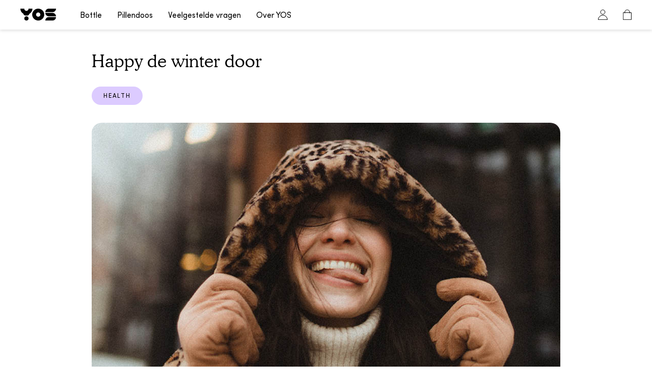

--- FILE ---
content_type: text/html; charset=UTF-8
request_url: https://yoshealth.eu/blog-happy-de-winter-door/
body_size: 13385
content:
<!doctype html>
<html lang="en-US" prefix="og: https://ogp.me/ns#">
<head>
    <meta charset="utf-8">
    <meta http-equiv="x-ua-compatible" content="ie=edge">
    <meta name="viewport" content="width=device-width, initial-scale=1, shrink-to-fit=no">
    <meta name="theme-color" content="#FFFFFF">

    <link rel="preconnect" href="https://fonts.gstatic.com">
<!-- Google Tag Manager for WordPress by gtm4wp.com -->
<script data-cfasync="false" data-pagespeed-no-defer>
	var gtm4wp_datalayer_name = "dataLayer";
	var dataLayer = dataLayer || [];
	const gtm4wp_use_sku_instead = false;
	const gtm4wp_id_prefix = '';
	const gtm4wp_remarketing = false;
	const gtm4wp_eec = true;
	const gtm4wp_classicec = false;
	const gtm4wp_currency = 'EUR';
	const gtm4wp_product_per_impression = false;
	const gtm4wp_needs_shipping_address = false;
	const gtm4wp_business_vertical = 'retail';
	const gtm4wp_business_vertical_id = 'id';
</script>
<!-- End Google Tag Manager for WordPress by gtm4wp.com --><title>Happy de winter door | YOS Health</title>
<meta name="robots" content="follow, index, max-snippet:-1, max-video-preview:-1, max-image-preview:large"/>
<link rel="canonical" href="https://yoshealth.eu/blog-happy-de-winter-door/" />
<meta property="og:locale" content="en_US" />
<meta property="og:type" content="article" />
<meta property="og:title" content="Happy de winter door | YOS Health" />
<meta property="og:url" content="https://yoshealth.eu/blog-happy-de-winter-door/" />
<meta property="og:site_name" content="YOS Health" />
<meta property="article:publisher" content="https://www.facebook.com/yoshealth.eu/" />
<meta property="article:section" content="Health" />
<meta property="og:updated_time" content="2022-09-21T14:11:16+02:00" />
<meta property="article:published_time" content="2021-12-23T18:20:29+02:00" />
<meta property="article:modified_time" content="2022-09-21T14:11:16+02:00" />
<meta name="twitter:card" content="summary_large_image" />
<meta name="twitter:title" content="Happy de winter door | YOS Health" />
<meta name="twitter:label1" content="Written by" />
<meta name="twitter:data1" content="burocontent" />
<meta name="twitter:label2" content="Time to read" />
<meta name="twitter:data2" content="Less than a minute" />
<script type="application/ld+json" class="rank-math-schema">{"@context":"https://schema.org","@graph":[{"@type":"Organization","@id":"https://yoshealth.eu/#organization","name":"Yos Health","url":"https://yoshealth.eu","sameAs":["https://www.facebook.com/yoshealth.eu/"]},{"@type":"WebSite","@id":"https://yoshealth.eu/#website","url":"https://yoshealth.eu","name":"Yos Health","publisher":{"@id":"https://yoshealth.eu/#organization"},"inLanguage":"en-US"},{"@type":"WebPage","@id":"https://yoshealth.eu/blog-happy-de-winter-door/#webpage","url":"https://yoshealth.eu/blog-happy-de-winter-door/","name":"Happy de winter door | YOS Health","datePublished":"2021-12-23T18:20:29+02:00","dateModified":"2022-09-21T14:11:16+02:00","isPartOf":{"@id":"https://yoshealth.eu/#website"},"inLanguage":"en-US"},{"@type":"Person","@id":"https://yoshealth.eu/blog-happy-de-winter-door/#author","name":"burocontent","image":{"@type":"ImageObject","@id":"https://secure.gravatar.com/avatar/b0928ef2a87a0ab4dc4bc1c1d16e70d67d3910171b216841bb7c402c08947b11?s=96&amp;d=mm&amp;r=g","url":"https://secure.gravatar.com/avatar/b0928ef2a87a0ab4dc4bc1c1d16e70d67d3910171b216841bb7c402c08947b11?s=96&amp;d=mm&amp;r=g","caption":"burocontent","inLanguage":"en-US"},"worksFor":{"@id":"https://yoshealth.eu/#organization"}},{"@type":"BlogPosting","headline":"Happy de winter door | YOS Health","datePublished":"2021-12-23T18:20:29+02:00","dateModified":"2022-09-21T14:11:16+02:00","articleSection":"Health","author":{"@id":"https://yoshealth.eu/blog-happy-de-winter-door/#author","name":"burocontent"},"publisher":{"@id":"https://yoshealth.eu/#organization"},"name":"Happy de winter door | YOS Health","@id":"https://yoshealth.eu/blog-happy-de-winter-door/#richSnippet","isPartOf":{"@id":"https://yoshealth.eu/blog-happy-de-winter-door/#webpage"},"inLanguage":"en-US","mainEntityOfPage":{"@id":"https://yoshealth.eu/blog-happy-de-winter-door/#webpage"}}]}</script>
<link rel='dns-prefetch' href='//cdn.iubenda.com' />
<style id='wp-img-auto-sizes-contain-inline-css' type='text/css'>
img:is([sizes=auto i],[sizes^="auto," i]){contain-intrinsic-size:3000px 1500px}
/*# sourceURL=wp-img-auto-sizes-contain-inline-css */
</style>
<link rel="stylesheet" href="/wp-content/plugins/insta-gallery/assets/frontend/swiper/swiper.min.css"><link rel="stylesheet" href="/wp-content/plugins/insta-gallery/build/frontend/css/style.css"><link rel="stylesheet" href="/wp-content/plugins/contact-form-7/includes/css/styles.css"><style id='woocommerce-inline-inline-css' type='text/css'>
.woocommerce form .form-row .required { visibility: visible; }
/*# sourceURL=woocommerce-inline-inline-css */
</style>
<link rel="stylesheet" href="/wp-content/plugins/woocommerce-trusted-shops/assets/css/layout.min.css"><link rel="stylesheet" href="/wp-content/plugins/woo-discount-rules-pro/Assets/Css/awdr_style.min.css"><link rel="stylesheet" href="/wp-content/themes/yos-health/dist/styles/main_ae4597b1.css">
<!-- This website runs the Product Feed PRO for WooCommerce by AdTribes.io plugin - version 12.7.8 -->

<!-- Google Tag Manager for WordPress by gtm4wp.com -->
<!-- GTM Container placement set to footer -->
<script data-cfasync="false" data-pagespeed-no-defer type="text/javascript">
	var dataLayer_content = {"pagePostType":"post","pagePostType2":"single-post","pageCategory":["health"],"pagePostAuthor":"burocontent"};
	dataLayer.push( dataLayer_content );
</script>
<script data-cfasync="false">
(function(w,d,s,l,i){w[l]=w[l]||[];w[l].push({'gtm.start':
new Date().getTime(),event:'gtm.js'});var f=d.getElementsByTagName(s)[0],
j=d.createElement(s),dl=l!='dataLayer'?'&l='+l:'';j.async=true;j.src=
'//www.googletagmanager.com/gtm.'+'js?id='+i+dl;f.parentNode.insertBefore(j,f);
})(window,document,'script','dataLayer','GTM-KNNC7K8');
</script>
<!-- End Google Tag Manager -->
<!-- End Google Tag Manager for WordPress by gtm4wp.com -->	<noscript><style>.woocommerce-product-gallery{ opacity: 1 !important; }</style></noscript>
				<script  type="text/javascript">
				!function(f,b,e,v,n,t,s){if(f.fbq)return;n=f.fbq=function(){n.callMethod?
					n.callMethod.apply(n,arguments):n.queue.push(arguments)};if(!f._fbq)f._fbq=n;
					n.push=n;n.loaded=!0;n.version='2.0';n.queue=[];t=b.createElement(e);t.async=!0;
					t.src=v;s=b.getElementsByTagName(e)[0];s.parentNode.insertBefore(t,s)}(window,
					document,'script','https://connect.facebook.net/en_US/fbevents.js');
			</script>
			<!-- WooCommerce Facebook Integration Begin -->
			<script  type="text/javascript">

				fbq('init', '2753476308243223', {}, {
    "agent": "woocommerce-7.8.2-3.0.28"
});

				fbq( 'track', 'PageView', {
    "source": "woocommerce",
    "version": "7.8.2",
    "pluginVersion": "3.0.28"
} );

				document.addEventListener( 'DOMContentLoaded', function() {
					jQuery && jQuery( function( $ ) {
						// Insert placeholder for events injected when a product is added to the cart through AJAX.
						$( document.body ).append( '<div class=\"wc-facebook-pixel-event-placeholder\"></div>' );
					} );
				}, false );

			</script>
			<!-- WooCommerce Facebook Integration End -->
			<link rel="icon" href="/wp-content/uploads/2021/11/cropped-favicon-32x32.png" sizes="32x32">
<link rel="icon" href="/wp-content/uploads/2021/11/cropped-favicon-192x192.png" sizes="192x192">
<link rel="apple-touch-icon" href="/wp-content/uploads/2021/11/cropped-favicon-180x180.png">
<meta name="msapplication-TileImage" content="/wp-content/uploads/2021/11/cropped-favicon-270x270.png">

    <meta name="facebook-domain-verification" content="qf0y2u281cxig5ei8mw4fawf7r0bto" />
    <meta name="google-site-verification" content="Hg779MTJKJkVGcyi30vFKyOSIkB8oTB0DI4oMKJhdtc" />

    <link rel="preload" href="https://yoshealth.eu/wp-content/themes/yos-health/dist/fonts/CooperBT-Light_b2270616.woff2" as="font" type="font/woff2" crossorigin>
    <link rel="preload" href="https://yoshealth.eu/wp-content/themes/yos-health/dist/fonts/SofiaPro-Regular_2dc7b024.woff2" as="font" type="font/woff2" crossorigin>
    <link rel="preload" href="https://yoshealth.eu/wp-content/themes/yos-health/dist/fonts/SofiaPro-SemiBold_1877193d.woff2" as="font" type="font/woff2" crossorigin>

    <link rel="stylesheet" href="https://use.fontawesome.com/releases/v5.15.4/css/all.css" integrity="sha384-DyZ88mC6Up2uqS4h/KRgHuoeGwBcD4Ng9SiP4dIRy0EXTlnuz47vAwmeGwVChigm" crossorigin="anonymous">

    <script>
      window.nonce = '24c6afdc43';
      window.ajax = 'https://yoshealth.eu/wp-admin/admin-ajax.php';
    </script>

    
    <!-- Hotjar Tracking Code for https://yoshealth.eu/ -->
    <script>
      (function(h,o,t,j,a,r){
          h.hj=h.hj||function(){(h.hj.q=h.hj.q||[]).push(arguments)};
          h._hjSettings={hjid:2692170,hjsv:6};
          a=o.getElementsByTagName('head')[0];
          r=o.createElement('script');r.async=1;
          r.src=t+h._hjSettings.hjid+j+h._hjSettings.hjsv;
          a.appendChild(r);
      })(window,document,'https://static.hotjar.com/c/hotjar-','.js?sv=');
    </script>

    <!--Start of Tawk.to Script-->
    <script type="text/javascript">
    var Tawk_API=Tawk_API||{}, Tawk_LoadStart=new Date();
    
    (function(){
      var s1=document.createElement("script"),s0=document.getElementsByTagName("script")[0];
      s1.async=true;
      s1.src='https://embed.tawk.to/61b6fcfbc82c976b71c1197c/1fmpcoe8g';
      s1.charset='UTF-8';
      s1.setAttribute('crossorigin','*');
      s0.parentNode.insertBefore(s1,s0);
    })();
    </script>
    <!--End of Tawk.to Script-->
</head>


<body class="wp-singular post-template-default single single-post postid-1900 single-format-standard wp-theme-yos-healthresources theme-yos-health/resources woocommerce-no-js blog-happy-de-winter-door app-data index-data singular-data single-data single-post-data single-post-blog-happy-de-winter-door-data">

    
    
        
    <nav class="c-navbar fixed-top" data-navbar>

  
  <div class="container-fluid">
    <div class="c-navbar__inner">
      <div class="col col-md-auto d-flex d-md-none">
        <button class="c-navbar-toggle" type="button" data-navbar-toggle>
          <span class="visually-hidden">Toggle navigation</span>
          <div class="c-nav-icon">
            <span class="c-nav-icon__item c-nav-icon__item--first"></span>
            <span class="c-nav-icon__item c-nav-icon__item--middle"></span>
            <span class="c-nav-icon__item c-nav-icon__item--last"></span>
          </div>
        </button>
      </div>
        <a class="c-navbar-brand col col-md-auto" href="https://yoshealth.eu/">
          <span class="visually-hidden">YOS Health</span>
          <div class="c-navbar-logo">
            <svg xmlns="http://www.w3.org/2000/svg" fill="none" viewBox="0 0 70 24" width="70" height="24" class="">
  <g fill="currentColor">
    <path d="M11.844 15.064c-.83 0-1.642.243-2.333.698a4.153 4.153 0 0 0-1.547 1.858 4.085 4.085 0 0 0-.239 2.392c.162.803.562 1.54 1.15 2.12a4.219 4.219 0 0 0 2.15 1.132c.815.16 1.66.078 2.427-.235a4.188 4.188 0 0 0 1.884-1.525 4.098 4.098 0 0 0-.522-5.227 4.204 4.204 0 0 0-1.362-.898 4.251 4.251 0 0 0-1.608-.315ZM55.844-.02a6.964 6.964 0 0 0-2.645.51c-.838.341-1.6.841-2.242 1.473a6.773 6.773 0 0 0-1.496 2.21 6.695 6.695 0 0 0-.52 2.605h14.156a6.963 6.963 0 0 0 2.645-.51c.838-.34 1.6-.841 2.242-1.473a6.771 6.771 0 0 0 1.496-2.209A6.695 6.695 0 0 0 70-.02H55.844ZM63.124 8.286H48.94a6.73 6.73 0 0 0 2.014 4.793 6.927 6.927 0 0 0 4.862 1.985h14.157a6.729 6.729 0 0 0-2.014-4.793 6.927 6.927 0 0 0-4.863-1.985M48.941 23.344h14.156a6.927 6.927 0 0 0 4.863-1.985 6.729 6.729 0 0 0 2.014-4.793h-14.13a6.964 6.964 0 0 0-2.64.508 6.885 6.885 0 0 0-2.24 1.468 6.773 6.773 0 0 0-1.497 2.202 6.694 6.694 0 0 0-.526 2.6ZM35.03-.02c-2.341.003-4.63.69-6.575 1.973a11.713 11.713 0 0 0-4.357 5.24 11.52 11.52 0 0 0-.672 6.741 11.624 11.624 0 0 0 3.24 5.975 11.898 11.898 0 0 0 6.06 3.196c2.295.452 4.675.223 6.839-.659a11.81 11.81 0 0 0 5.318-4.291 11.557 11.557 0 0 0 2.005-6.48c.003-1.536-.301-3.058-.896-4.478a11.659 11.659 0 0 0-2.57-3.797 11.85 11.85 0 0 0-3.85-2.534A11.987 11.987 0 0 0 35.03-.02Zm0 15.816a4.25 4.25 0 0 1-2.34-.697 4.16 4.16 0 0 1-1.552-1.86 4.091 4.091 0 0 1-.24-2.397 4.129 4.129 0 0 1 1.15-2.125 4.226 4.226 0 0 1 2.156-1.135 4.263 4.263 0 0 1 2.432.238 4.194 4.194 0 0 1 1.887 1.53c.462.682.708 1.485.707 2.306a4.088 4.088 0 0 1-.314 1.59c-.21.505-.52.963-.91 1.35-.39.386-.853.693-1.364.902-.511.21-1.059.317-1.612.317M16.044-.02a4.093 4.093 0 0 1-.27 1.637 4.14 4.14 0 0 1-.9 1.4 4.208 4.208 0 0 1-1.385.942 4.258 4.258 0 0 1-4.68-.941 4.14 4.14 0 0 1-.9-1.401A4.093 4.093 0 0 1 7.638-.02H0a11.54 11.54 0 0 0 1.596 5.862 11.756 11.756 0 0 0 4.366 4.279A4.134 4.134 0 0 0 7.4 12.567c.756.624 1.71.967 2.696.969h3.351a4.244 4.244 0 0 0 2.67-.948 4.136 4.136 0 0 0 1.45-2.402 11.749 11.749 0 0 0 4.472-4.28A11.53 11.53 0 0 0 23.682-.02h-7.638Z"/>
  </g>
</svg>
          </div>
        </a>
      <div class="c-navbar-collapse" data-navbar-collapse>
        <div class="c-navbar-collapse__inner">
          <div class="c-navbar-menu" data-navbar-menu>
                          <ul id="menu-main-menu" class="navbar-nav"><li class="nav-item menu-item menu-bottle"><a class="nav-link" href="https://yoshealth.eu/product/yos-bottle/">Bottle</a></li>
<li class="nav-item menu-item menu-pillendoos"><a class="nav-link" href="https://yoshealth.eu/?post_type=product&#038;p=2387">Pillendoos</a></li>
<li class="nav-item menu-item menu-veelgestelde-vragen"><a class="nav-link" href="https://yoshealth.eu/veelgestelde-vragen/">Veelgestelde vragen</a></li>
<li class="nav-item menu-item menu-over-yos"><a class="nav-link" href="https://yoshealth.eu/over-yos/">Over YOS</a></li>
</ul>
                      </div>
        </div>
      </div>
      <div class="c-navbar-buttons col col-md-auto">
        <ul id="shop-main-menu" class="navbar-nav d-flex flex-row">
          <li class="nav-item menu-item menu-account">
            <a class="nav-link nav-icon" href="https://yoshealth.eu/mijn-account/">
              <svg xmlns="http://www.w3.org/2000/svg" fill="none" viewBox="0 0 19 20" width="19" height="20" class="">
  <g stroke="currentColor" stroke-miterlimit="10">
    <path d="M.364 19.636a9.055 9.055 0 0 1 18.101 0H.364ZM9.41 9.076A4.356 4.356 0 1 0 9.412.364a4.356 4.356 0 0 0 0 8.712Z"/>
  </g>
</svg>
            </a>
          </li>
          <li class="nav-item menu-item menu-cart">
            <a class="nav-link nav-icon" href="#!" data-cart-open>
              <svg xmlns="http://www.w3.org/2000/svg" fill="none" viewBox="0 0 17 20" width="17" height="20" class="">
  <g stroke="currentColor" stroke-miterlimit="10">
    <path d="M16.388 5.749H.328v13.917h16.06V5.749Z"/>
    <path d="M13.176 7.086V5.12a4.818 4.818 0 1 0-9.636 0v1.966"/>
  </g>
</svg>
              <div class="nav-icon__badge" data-cart-amount></div>
            </a>
          </li>
        </ul>
      </div>
    </div>
  </div>
</nav>

    <div class="o-wrap" role="document">

      <main class="o-main">
          
       <section class="o-section o-section--post-single">
  <div class="container-fluid-md">
    <article class="c-post-single">
      <h1 class="c-post-single__title">Happy de winter door</h1>
      <div class="c-post-single__tags">
                            <a href="/category/health/" class="c-post-single__tag bg-lila">
            Health
          </a>
              </div>
              <div class="c-post-single__image">
          <img width="920" height="800" src="/wp-content/uploads/2021/12/Blog_wintertips2.jpg" class="" alt="" srcset="/wp-content/uploads/2021/12/Blog_wintertips2.jpg 920w, /wp-content/uploads/2021/12/Blog_wintertips2-768x668.jpg 768w, /wp-content/uploads/2021/12/Blog_wintertips2-600x522.jpg 600w" sizes="(max-width: 920px) 100vw, 920px" loading="lazy">
  
        </div>
            <div class="c-post-single__content">
        <p>Veel mensen zitten in de donkere maanden wat minder lekker in hun vel. Kost het jou veel moeite je bed uit te komen? Of kan jouw weerstand wel wat support gebruiken? Met onderstaande tips kom jij happy de winter door.</p>
<p><strong>1. Follow the sun</strong><br />
Zonlicht stimuleert de aanmaak van het ‘gelukshormoon’ serotonine. De serotonine die je overdag in je hersenen produceert, wordt ’s avonds omgezet in het ‘slaaphormoon’ melatonine. Kortom, melatonine helpt je in slaap te vallen en serotonine helpt je goedgehumeurd wakker te worden als je de volgende dag opstaat.<br />
Hoe meer serotonine je overdag aanmaakt, des te meer melatonine je maakt in de avond. Daarom slaap je zo lekker na een dagje in de buitenlucht! Juist in de winter kan een dagelijkse ochtendwandeling in de frisse lucht wonderen doen voor je humeur en voor je nachtrust. Daarnaast zorgt vitamine D mede voor een goede weerstand. Ter ondersteuning van je immuunsysteem kun je aanvullend een <a href="https://yoshealth.eu/product/bone-muscle-immune-support/">vitamine D3 capsule</a> gebruiken.</p>
<p><strong>2. Suiker is een no-go!</strong><br />
Als je je moe en futloos voelt, ‘roept’ je lichaam om suiker omdat het je snel energie geeft. Helaas volgt na die kortstondige energiepiek een energiedip. Het voelt alsof je geen energie meer over hebt. Je gaat gapen en… krijgt weer trek in iets zoets. Herkenbaar? Je kunt dit patroon doorbreken door minder producten met snelle koolhydraten (suiker, vruchtensap, brood, witte pasta, rijst) te eten. Het verwerken van suiker in je lichaam kost je ook vitamines en mineralen zoals <a href="https://yoshealth.eu/product/muscle-support/">Magnesium </a>die belangrijk zijn voor de energiestofwisseling.</p>
<p><strong>3. Fuel your energy</strong><br />
Groenten en volkoren granen leveren langzame koolhydraten die je bloedsuikerspiegel minder snel laten pieken. Daarnaast zitten deze voedingsmiddelen vol vitamines die je energieniveau ondersteunen. Een <a href="https://yoshealth.eu/product/multi-woman/">multivitamine </a>met onder meer vitamine B2, B3, B5, B6 en <a href="https://yoshealth.eu/product/energy-balance/">B12 </a>kan een welkome aanvulling zijn om vermoeidheid te verminderen. Kies wel voor een <a href="https://yoshealth.eu/product/multi-woman/">multi </a>met <a href="https://yoshealth.eu/product/energy-balance/">B-vitamines</a> in de actieve vorm. Je lichaam hoeft deze vitamines niet eerst om te zetten. Ze zijn direct klaar om te gebruiken in de energiestofwisseling.</p>
<p><strong>4. Vitamine D</strong><br />
Ook <a href="https://yoshealth.eu/product/bone-muscle-immune-support/">vitamine D</a> ondersteunt je immuunsysteem. Vitamine D zit in vette vis, eieren, boter en margarine. Voeding is niet de belangrijkste bron van vitamine D. Ongeveer tweederde van de hoeveelheid vitamine D die je nodig hebt maak je zelf aan onder invloed van zonlicht. In de winter staat de zon in Nederland lager en komen we minder buiten. Je gebruikt de reserve vitamine D die je in de zomer hebt aangelegd. Ook als je niet tot een van de risicogroepen* (bron: gezondheidsraad) behoort kun daarom overwegen om in de winter naast een <a href="https://yoshealth.eu/product/multi-woman/">multivitamine</a> extra <a href="https://yoshealth.eu/product/bone-muscle-immune-support/">vitamine D</a> te slikken.</p>
<p>*kinderen, vrouwen die zwanger zijn, mensen met een getinte huidskleur, mensen die weinig buiten komen, 50-plus vrouwen en 70-plus mannen wordt geadviseerd het hele jaar door extra vitamine D te slikken.</p>

      </div>
    </article>
  </div>
</section>

<section class="o-section o-section--recent-news" >
  <div class="container-fluid-xl">
    <div class="c-recent-news">
      <h1 class="c-recent-news__title">
        Journal
      </h1>

              <div class="c-recent-news__grid row" data-news-grid>
          <div class="col-6 col-md-4" data-news-grid-col></div>
          <div class="col-6 col-md-4" data-news-grid-col></div>
          <div class="col-6 col-md-4 d-none d-md-block" data-news-grid-col></div>
                      <div class="c-recent-news__item" data-news-grid-item>
              <article class="c-news-card">
    <a class="c-news-card__link" href="https://yoshealth.eu/magnesium-een-powermineraal-voor-sporters/">
      <figure class="c-news-card__figure">
                  <img width="600" height="520" src="/wp-content/uploads/2022/01/Magnesium-powermineraal.jpg" class="c-news-card__image" alt="" srcset="" sizes="(max-width: 600px) 100vw, 600px" loading="lazy">
  
              </figure>
      <div class="c-news-card__body">
                  <span class="c-news-card__tag bg-lila">
            Health
          </span>
                <h2 class="c-news-card__title">Magnesium; een powermineraal voor sporters</h2>
      </div>
    </a>
  </article>

  

            </div>
                      <div class="c-recent-news__item" data-news-grid-item>
              <article class="c-news-card">
    <a class="c-news-card__link" href="https://yoshealth.eu/blog-referentie-inname-hoe-zit-dat/">
      <figure class="c-news-card__figure">
                  <img width="920" height="800" src="/wp-content/uploads/2022/01/Blog_referentieinname.png" class="c-news-card__image" alt="Referentie Inname, wat wil dat zeggen?" srcset="/wp-content/uploads/2022/01/Blog_referentieinname-768x668.png 768w, /wp-content/uploads/2022/01/Blog_referentieinname-600x522.png 600w, /wp-content/uploads/2022/01/Blog_referentieinname.png 920w" sizes="(max-width: 768px) 100vw, 768px" loading="lazy">
  
              </figure>
      <div class="c-news-card__body">
                  <span class="c-news-card__tag bg-pink">
            Blog
          </span>
                <h2 class="c-news-card__title">Referentie Inname, hoe zit dat?</h2>
      </div>
    </a>
  </article>

  

            </div>
                      <div class="c-recent-news__item" data-news-grid-item>
              <article class="c-news-card">
    <a class="c-news-card__link" href="https://yoshealth.eu/blog-mix-welke-supplementen-kun-je-combineren/">
      <figure class="c-news-card__figure">
                  <img width="920" height="800" src="/wp-content/uploads/2022/01/Blog_mix-match.jpg" class="c-news-card__image" alt="Hand vol supplementen" srcset="/wp-content/uploads/2022/01/Blog_mix-match-768x668.jpg 768w, /wp-content/uploads/2022/01/Blog_mix-match-600x522.jpg 600w, /wp-content/uploads/2022/01/Blog_mix-match.jpg 920w" sizes="(max-width: 768px) 100vw, 768px" loading="lazy">
  
              </figure>
      <div class="c-news-card__body">
                  <span class="c-news-card__tag bg-lila">
            Health
          </span>
                <h2 class="c-news-card__title">Mix & Match; welke supplementen kun je combineren?</h2>
      </div>
    </a>
  </article>

  

            </div>
                  </div>
      </div>
      </div>
</section>
      
      </main>

    </div>

    
    <footer class="c-footer">
  <div class="c-footer__main">
    <div class="container-fluid-lg">
      <div class="row gy-4 gy-sm-5">
        <div class="col-12 col-sm-6 col-lg-auto order-sm-3 ms-md-auto">
          <div class="c-footer-newsletter">
            <form action="" data-newsletter-form>
              <h3 class="c-footer-newsletter__title fs-3-sm">Schrijf je in voor de nieuwsbrief</h3>
              <p class="c-footer-newsletter__text" data-newsletter-form-text>En blijf op de hoogte van onze acties, artikelen en productlanceringen.</p>
              <input class="c-footer-newsletter__input form-control" placeholder="email" name="EMAIL" type="email" required data-newsletter-form-email>
              <button class="c-footer-newsletter__button btn btn-white" type="submit" required data-newsletter-form-submit>SCHRIJF JE IN</button>
            </form>
          </div>
        </div>
        <div class="col col-sm-6 col-md col-xl-7 order-sm-1">
          <div class="row gy-4">
            <div class="col-md-4">
              <h3 class="c-footer-title">support</h3>
              <div class="c-footer-nav">
                                  <ul id="menu-support-navigation" class="navbar-nav"><li class="nav-item menu-item menu-veelgestelde-vragen"><a class="nav-link" href="https://yoshealth.eu/veelgestelde-vragen/">Veelgestelde vragen</a></li>
<li class="nav-item menu-item menu-contact"><a class="nav-link" href="https://yoshealth.eu/contact/">Contact</a></li>
<li class="nav-item menu-item menu-retour-beleid"><a class="nav-link" href="https://yoshealth.eu/retour-beleid/">Retour beleid</a></li>
<li class="nav-item menu-item menu-privacy-policy"><a class="nav-link" href="https://yoshealth.eu/privacy-policy/">Privacy Policy</a></li>
<li class="nav-item menu-item menu-voorwaarden"><a class="nav-link" href="https://yoshealth.eu/algemene-voorwaarden/">Voorwaarden</a></li>
</ul>
                              </div>
            </div>
            <div class="col-md-4 col-lg-3">
              <h3 class="c-footer-title">menu</h3>
              <div class="c-footer-nav">
                                  <ul id="menu-footer-navigation" class="navbar-nav"><li class="nav-item menu-item menu-yos-bottle"><a class="nav-link" href="https://yoshealth.eu/product/yos-bottle/">YOS Bottle</a></li>
<li class="nav-item menu-item menu-alle-producten"><a class="nav-link" href="/product-category/productoverzicht/">Alle producten</a></li>
<li class="nav-item menu-item menu-b2b"><a class="nav-link" href="https://yoshealth.eu/resellers/">B2B</a></li>
<li class="nav-item menu-item menu-over-yos"><a class="nav-link" href="https://yoshealth.eu/over-yos/">Over YOS</a></li>
</ul>
                              </div>
            </div>
            <div class="col-md-4">
              <h3 class="c-footer-title">YOS Health</h3>
              <div class="c-footer-nav">
                                  <p>YOS Sales B.V.<br />
<br />
Blaak 34<br />
3011 TA Rotterdam<br />
Nederland</p>
                                                  <p>
                                        T: <a href="tel:+310102613080" class="c-footer__link">+ 31 010 261 30 80</a><br />
                                                          </p>
                                                  <p>
                                          KVK nummer: 77744454<br />
                                                              Btw: NL861121806B01<br />
                                      </p>
                                <div class="c-footer-socials c-social-icons">
                  <a class="c-social-icons__link" target="_blank" rel="noopener nofollow" href="https://www.instagram.com/yoshealth/">
                    <svg xmlns="http://www.w3.org/2000/svg" viewBox="0 0 448 512">
                      <path fill="currentColor" d="M224.1 141c-63.6 0-114.9 51.3-114.9 114.9s51.3 114.9 114.9 114.9S339 319.5 339 255.9 287.7 141 224.1 141zm0 189.6c-41.1 0-74.7-33.5-74.7-74.7s33.5-74.7 74.7-74.7 74.7 33.5 74.7 74.7-33.6 74.7-74.7 74.7zm146.4-194.3c0 14.9-12 26.8-26.8 26.8-14.9 0-26.8-12-26.8-26.8s12-26.8 26.8-26.8 26.8 12 26.8 26.8zm76.1 27.2c-1.7-35.9-9.9-67.7-36.2-93.9-26.2-26.2-58-34.4-93.9-36.2-37-2.1-147.9-2.1-184.9 0-35.8 1.7-67.6 9.9-93.9 36.1s-34.4 58-36.2 93.9c-2.1 37-2.1 147.9 0 184.9 1.7 35.9 9.9 67.7 36.2 93.9s58 34.4 93.9 36.2c37 2.1 147.9 2.1 184.9 0 35.9-1.7 67.7-9.9 93.9-36.2 26.2-26.2 34.4-58 36.2-93.9 2.1-37 2.1-147.8 0-184.8zM398.8 388c-7.8 19.6-22.9 34.7-42.6 42.6-29.5 11.7-99.5 9-132.1 9s-102.7 2.6-132.1-9c-19.6-7.8-34.7-22.9-42.6-42.6-11.7-29.5-9-99.5-9-132.1s-2.6-102.7 9-132.1c7.8-19.6 22.9-34.7 42.6-42.6 29.5-11.7 99.5-9 132.1-9s102.7-2.6 132.1 9c19.6 7.8 34.7 22.9 42.6 42.6 11.7 29.5 9 99.5 9 132.1s2.7 102.7-9 132.1z"></path>
                    </svg>
                  </a>
                  <a class="c-social-icons__link" target="_blank" rel="noopener nofollow" href="https://www.facebook.com/yoshealth.eu">
                    <svg xmlns="http://www.w3.org/2000/svg" viewBox="0 0 320 512">
                      <path fill="currentColor" d="M279.14 288l14.22-92.66h-88.91v-60.13c0-25.35 12.42-50.06 52.24-50.06h40.42V6.26S260.43 0 225.36 0c-73.22 0-121.08 44.38-121.08 124.72v70.62H22.89V288h81.39v224h100.17V288z"></path>
                    </svg>
                  </a>
                </div>
              </div>
            </div>
          </div>
        </div>
      </div>
    </div>
  </div>
  <div class="c-footer__disclaimer">
    <div class="container-fluid">
      <div class="row align-items-center">
        <div class="col-md-6">
          <div class="c-footer-payment-icons row g-0">
            <div class="c-footer-payment-icons__label col-auto">Veilig betalen met:</div>
            <ul class="c-footer-payment-icons__list c-payment-icon-list col-auto">
              <li class="c-payment-icon-list__item">
                <img width="19" height="18" class="c-payment-icon" src="https://yoshealth.eu/wp-content/themes/yos-health/dist/images/payment-icons/ideal_7224c0b6.png" alt="Betaal met iDeal">
              </li>
              <li class="c-payment-icon-list__item">
                <img width="60" height="18" class="c-payment-icon" src="https://yoshealth.eu/wp-content/themes/yos-health/dist/images/payment-icons/paypal_c760e6de.png" alt="Betaal met PayPal">
              </li>
              <li class="c-payment-icon-list__item">
                <img width="33" height="18" class="c-payment-icon" src="https://yoshealth.eu/wp-content/themes/yos-health/dist/images/payment-icons/visa_72e9490f.png" alt="Betaal met Visa">
              </li>
              <li class="c-payment-icon-list__item">
                <img width="23" height="18" class="c-payment-icon" src="https://yoshealth.eu/wp-content/themes/yos-health/dist/images/payment-icons/mastercard_ff2cf99e.png" alt="Betaal met MasterCard">
              </li>
              <li class="c-payment-icon-list__item">
                <img width="49" height="18" class="c-payment-icon" src="https://yoshealth.eu/wp-content/themes/yos-health/dist/images/payment-icons/klarna_2bd19f33.png" alt="Betaal met Klarna">
              </li>
              <li class="c-payment-icon-list__item">
                <img width="26" height="18" class="c-payment-icon" src="https://yoshealth.eu/wp-content/themes/yos-health/dist/images/payment-icons/bancontact_40e5462b.png" alt="Betaal met Bancontact">
              </li>
            </ul>
          </div>
        </div>
        <div class="col-md-6">
          <div class="c-footer-copyrights">All rights reserved © YOS Official B.V.</div>
        </div>
      </div>
    </div>
  </div>
</footer>
    <div class="c-cart-backdrop" data-cart-backdrop></div>

<div class="c-cart-wrap" data-cart-wrap>

  <div class="c-cart-close" data-cart-close>
    <svg xmlns="http://www.w3.org/2000/svg" fill="none" viewBox="0 0 23 22" class="">
  <ellipse cx="11.898" cy="11" rx="11.066" ry="11" fill="currentColor"/>
  <path d="M11.898 4v14m-7.042-7H18.94" stroke="#12120D" stroke-width=".4" stroke-miterlimit="10"/>
</svg>
  </div>

  <div class="c-cart-wrap__inner" data-cart-inner></div>

  <div class="c-cart-loader" data-cart-loader>
    <div class="lds-heart"><div></div></div>
  </div>

</div>
        
    <script type="speculationrules">
{"prefetch":[{"source":"document","where":{"and":[{"href_matches":"/*"},{"not":{"href_matches":["/wp-*.php","/wp-admin/*","/wp-content/uploads/*","/wp-content/*","/wp-content/plugins/*","/wp-content/themes/yos-health/resources/*","/*\\?(.+)"]}},{"not":{"selector_matches":"a[rel~=\"nofollow\"]"}},{"not":{"selector_matches":".no-prefetch, .no-prefetch a"}}]},"eagerness":"conservative"}]}
</script>

<!-- GTM Container placement set to footer -->
<!-- Google Tag Manager (noscript) -->
				<noscript><iframe src="https://www.googletagmanager.com/ns.html?id=GTM-KNNC7K8" height="0" width="0" style="display:none;visibility:hidden" aria-hidden="true"></iframe></noscript>
<!-- End Google Tag Manager (noscript) --><script id="mcjs">!function(c,h,i,m,p){m=c.createElement(h),p=c.getElementsByTagName(h)[0],m.async=1,m.src=i,p.parentNode.insertBefore(m,p)}(document,"script","https://chimpstatic.com/mcjs-connected/js/users/2a6262aee8dcffdb784f27296/711f02a29971f496983a89408.js");</script>			<!-- Facebook Pixel Code -->
			<noscript>
				<img
					height="1"
					width="1"
					style="display:none"
					alt="fbpx"
					src="https://www.facebook.com/tr?id=2753476308243223&ev=PageView&noscript=1"
				/>
			</noscript>
			<!-- End Facebook Pixel Code -->
				<script type="text/javascript">
		(function () {
			var c = document.body.className;
			c = c.replace(/woocommerce-no-js/, 'woocommerce-js');
			document.body.className = c;
		})();
	</script>
	<style id='global-styles-inline-css' type='text/css'>
:root{--wp--preset--aspect-ratio--square: 1;--wp--preset--aspect-ratio--4-3: 4/3;--wp--preset--aspect-ratio--3-4: 3/4;--wp--preset--aspect-ratio--3-2: 3/2;--wp--preset--aspect-ratio--2-3: 2/3;--wp--preset--aspect-ratio--16-9: 16/9;--wp--preset--aspect-ratio--9-16: 9/16;--wp--preset--color--black: #000000;--wp--preset--color--cyan-bluish-gray: #abb8c3;--wp--preset--color--white: #ffffff;--wp--preset--color--pale-pink: #f78da7;--wp--preset--color--vivid-red: #cf2e2e;--wp--preset--color--luminous-vivid-orange: #ff6900;--wp--preset--color--luminous-vivid-amber: #fcb900;--wp--preset--color--light-green-cyan: #7bdcb5;--wp--preset--color--vivid-green-cyan: #00d084;--wp--preset--color--pale-cyan-blue: #8ed1fc;--wp--preset--color--vivid-cyan-blue: #0693e3;--wp--preset--color--vivid-purple: #9b51e0;--wp--preset--gradient--vivid-cyan-blue-to-vivid-purple: linear-gradient(135deg,rgb(6,147,227) 0%,rgb(155,81,224) 100%);--wp--preset--gradient--light-green-cyan-to-vivid-green-cyan: linear-gradient(135deg,rgb(122,220,180) 0%,rgb(0,208,130) 100%);--wp--preset--gradient--luminous-vivid-amber-to-luminous-vivid-orange: linear-gradient(135deg,rgb(252,185,0) 0%,rgb(255,105,0) 100%);--wp--preset--gradient--luminous-vivid-orange-to-vivid-red: linear-gradient(135deg,rgb(255,105,0) 0%,rgb(207,46,46) 100%);--wp--preset--gradient--very-light-gray-to-cyan-bluish-gray: linear-gradient(135deg,rgb(238,238,238) 0%,rgb(169,184,195) 100%);--wp--preset--gradient--cool-to-warm-spectrum: linear-gradient(135deg,rgb(74,234,220) 0%,rgb(151,120,209) 20%,rgb(207,42,186) 40%,rgb(238,44,130) 60%,rgb(251,105,98) 80%,rgb(254,248,76) 100%);--wp--preset--gradient--blush-light-purple: linear-gradient(135deg,rgb(255,206,236) 0%,rgb(152,150,240) 100%);--wp--preset--gradient--blush-bordeaux: linear-gradient(135deg,rgb(254,205,165) 0%,rgb(254,45,45) 50%,rgb(107,0,62) 100%);--wp--preset--gradient--luminous-dusk: linear-gradient(135deg,rgb(255,203,112) 0%,rgb(199,81,192) 50%,rgb(65,88,208) 100%);--wp--preset--gradient--pale-ocean: linear-gradient(135deg,rgb(255,245,203) 0%,rgb(182,227,212) 50%,rgb(51,167,181) 100%);--wp--preset--gradient--electric-grass: linear-gradient(135deg,rgb(202,248,128) 0%,rgb(113,206,126) 100%);--wp--preset--gradient--midnight: linear-gradient(135deg,rgb(2,3,129) 0%,rgb(40,116,252) 100%);--wp--preset--font-size--small: 13px;--wp--preset--font-size--medium: 20px;--wp--preset--font-size--large: 36px;--wp--preset--font-size--x-large: 42px;--wp--preset--spacing--20: 0.44rem;--wp--preset--spacing--30: 0.67rem;--wp--preset--spacing--40: 1rem;--wp--preset--spacing--50: 1.5rem;--wp--preset--spacing--60: 2.25rem;--wp--preset--spacing--70: 3.38rem;--wp--preset--spacing--80: 5.06rem;--wp--preset--shadow--natural: 6px 6px 9px rgba(0, 0, 0, 0.2);--wp--preset--shadow--deep: 12px 12px 50px rgba(0, 0, 0, 0.4);--wp--preset--shadow--sharp: 6px 6px 0px rgba(0, 0, 0, 0.2);--wp--preset--shadow--outlined: 6px 6px 0px -3px rgb(255, 255, 255), 6px 6px rgb(0, 0, 0);--wp--preset--shadow--crisp: 6px 6px 0px rgb(0, 0, 0);}:where(body) { margin: 0; }.wp-site-blocks > .alignleft { float: left; margin-right: 2em; }.wp-site-blocks > .alignright { float: right; margin-left: 2em; }.wp-site-blocks > .aligncenter { justify-content: center; margin-left: auto; margin-right: auto; }:where(.is-layout-flex){gap: 0.5em;}:where(.is-layout-grid){gap: 0.5em;}.is-layout-flow > .alignleft{float: left;margin-inline-start: 0;margin-inline-end: 2em;}.is-layout-flow > .alignright{float: right;margin-inline-start: 2em;margin-inline-end: 0;}.is-layout-flow > .aligncenter{margin-left: auto !important;margin-right: auto !important;}.is-layout-constrained > .alignleft{float: left;margin-inline-start: 0;margin-inline-end: 2em;}.is-layout-constrained > .alignright{float: right;margin-inline-start: 2em;margin-inline-end: 0;}.is-layout-constrained > .aligncenter{margin-left: auto !important;margin-right: auto !important;}.is-layout-constrained > :where(:not(.alignleft):not(.alignright):not(.alignfull)){margin-left: auto !important;margin-right: auto !important;}body .is-layout-flex{display: flex;}.is-layout-flex{flex-wrap: wrap;align-items: center;}.is-layout-flex > :is(*, div){margin: 0;}body .is-layout-grid{display: grid;}.is-layout-grid > :is(*, div){margin: 0;}body{padding-top: 0px;padding-right: 0px;padding-bottom: 0px;padding-left: 0px;}a:where(:not(.wp-element-button)){text-decoration: underline;}:root :where(.wp-element-button, .wp-block-button__link){background-color: #32373c;border-width: 0;color: #fff;font-family: inherit;font-size: inherit;font-style: inherit;font-weight: inherit;letter-spacing: inherit;line-height: inherit;padding-top: calc(0.667em + 2px);padding-right: calc(1.333em + 2px);padding-bottom: calc(0.667em + 2px);padding-left: calc(1.333em + 2px);text-decoration: none;text-transform: inherit;}.has-black-color{color: var(--wp--preset--color--black) !important;}.has-cyan-bluish-gray-color{color: var(--wp--preset--color--cyan-bluish-gray) !important;}.has-white-color{color: var(--wp--preset--color--white) !important;}.has-pale-pink-color{color: var(--wp--preset--color--pale-pink) !important;}.has-vivid-red-color{color: var(--wp--preset--color--vivid-red) !important;}.has-luminous-vivid-orange-color{color: var(--wp--preset--color--luminous-vivid-orange) !important;}.has-luminous-vivid-amber-color{color: var(--wp--preset--color--luminous-vivid-amber) !important;}.has-light-green-cyan-color{color: var(--wp--preset--color--light-green-cyan) !important;}.has-vivid-green-cyan-color{color: var(--wp--preset--color--vivid-green-cyan) !important;}.has-pale-cyan-blue-color{color: var(--wp--preset--color--pale-cyan-blue) !important;}.has-vivid-cyan-blue-color{color: var(--wp--preset--color--vivid-cyan-blue) !important;}.has-vivid-purple-color{color: var(--wp--preset--color--vivid-purple) !important;}.has-black-background-color{background-color: var(--wp--preset--color--black) !important;}.has-cyan-bluish-gray-background-color{background-color: var(--wp--preset--color--cyan-bluish-gray) !important;}.has-white-background-color{background-color: var(--wp--preset--color--white) !important;}.has-pale-pink-background-color{background-color: var(--wp--preset--color--pale-pink) !important;}.has-vivid-red-background-color{background-color: var(--wp--preset--color--vivid-red) !important;}.has-luminous-vivid-orange-background-color{background-color: var(--wp--preset--color--luminous-vivid-orange) !important;}.has-luminous-vivid-amber-background-color{background-color: var(--wp--preset--color--luminous-vivid-amber) !important;}.has-light-green-cyan-background-color{background-color: var(--wp--preset--color--light-green-cyan) !important;}.has-vivid-green-cyan-background-color{background-color: var(--wp--preset--color--vivid-green-cyan) !important;}.has-pale-cyan-blue-background-color{background-color: var(--wp--preset--color--pale-cyan-blue) !important;}.has-vivid-cyan-blue-background-color{background-color: var(--wp--preset--color--vivid-cyan-blue) !important;}.has-vivid-purple-background-color{background-color: var(--wp--preset--color--vivid-purple) !important;}.has-black-border-color{border-color: var(--wp--preset--color--black) !important;}.has-cyan-bluish-gray-border-color{border-color: var(--wp--preset--color--cyan-bluish-gray) !important;}.has-white-border-color{border-color: var(--wp--preset--color--white) !important;}.has-pale-pink-border-color{border-color: var(--wp--preset--color--pale-pink) !important;}.has-vivid-red-border-color{border-color: var(--wp--preset--color--vivid-red) !important;}.has-luminous-vivid-orange-border-color{border-color: var(--wp--preset--color--luminous-vivid-orange) !important;}.has-luminous-vivid-amber-border-color{border-color: var(--wp--preset--color--luminous-vivid-amber) !important;}.has-light-green-cyan-border-color{border-color: var(--wp--preset--color--light-green-cyan) !important;}.has-vivid-green-cyan-border-color{border-color: var(--wp--preset--color--vivid-green-cyan) !important;}.has-pale-cyan-blue-border-color{border-color: var(--wp--preset--color--pale-cyan-blue) !important;}.has-vivid-cyan-blue-border-color{border-color: var(--wp--preset--color--vivid-cyan-blue) !important;}.has-vivid-purple-border-color{border-color: var(--wp--preset--color--vivid-purple) !important;}.has-vivid-cyan-blue-to-vivid-purple-gradient-background{background: var(--wp--preset--gradient--vivid-cyan-blue-to-vivid-purple) !important;}.has-light-green-cyan-to-vivid-green-cyan-gradient-background{background: var(--wp--preset--gradient--light-green-cyan-to-vivid-green-cyan) !important;}.has-luminous-vivid-amber-to-luminous-vivid-orange-gradient-background{background: var(--wp--preset--gradient--luminous-vivid-amber-to-luminous-vivid-orange) !important;}.has-luminous-vivid-orange-to-vivid-red-gradient-background{background: var(--wp--preset--gradient--luminous-vivid-orange-to-vivid-red) !important;}.has-very-light-gray-to-cyan-bluish-gray-gradient-background{background: var(--wp--preset--gradient--very-light-gray-to-cyan-bluish-gray) !important;}.has-cool-to-warm-spectrum-gradient-background{background: var(--wp--preset--gradient--cool-to-warm-spectrum) !important;}.has-blush-light-purple-gradient-background{background: var(--wp--preset--gradient--blush-light-purple) !important;}.has-blush-bordeaux-gradient-background{background: var(--wp--preset--gradient--blush-bordeaux) !important;}.has-luminous-dusk-gradient-background{background: var(--wp--preset--gradient--luminous-dusk) !important;}.has-pale-ocean-gradient-background{background: var(--wp--preset--gradient--pale-ocean) !important;}.has-electric-grass-gradient-background{background: var(--wp--preset--gradient--electric-grass) !important;}.has-midnight-gradient-background{background: var(--wp--preset--gradient--midnight) !important;}.has-small-font-size{font-size: var(--wp--preset--font-size--small) !important;}.has-medium-font-size{font-size: var(--wp--preset--font-size--medium) !important;}.has-large-font-size{font-size: var(--wp--preset--font-size--large) !important;}.has-x-large-font-size{font-size: var(--wp--preset--font-size--x-large) !important;}
/*# sourceURL=global-styles-inline-css */
</style>
<script src="/wp-includes/js/imagesloaded.min.js"></script><script src="/wp-includes/js/masonry.min.js"></script><script src="/wp-content/plugins/contact-form-7/includes/swv/js/index.js"></script><script type="text/javascript" id="contact-form-7-js-extra">
/* <![CDATA[ */
var wpcf7 = {"api":{"root":"https://yoshealth.eu/wp-json/","namespace":"contact-form-7/v1"}};
//# sourceURL=contact-form-7-js-extra
/* ]]> */
</script>
<script src="/wp-content/plugins/contact-form-7/includes/js/index.js"></script><script  type="text/javascript" class=" _iub_cs_skip">
/* <![CDATA[ */

var _iub = _iub || [];
_iub.csConfiguration = {"consentOnContinuedBrowsing":false,"countryDetection":true,"floatingPreferencesButtonCaptionColor":"#ceffbb","floatingPreferencesButtonColor":"#ffefe3","floatingPreferencesButtonDisplay":"anchored-bottom-right","gdprAppliesGlobally":false,"invalidateConsentWithoutLog":true,"lang":"nl","perPurposeConsent":true,"siteId":2590060,"whitelabel":false,"cookiePolicyId":51020801,"cookiePolicyUrl":"https://yoshealth.eu/privacy-policy/", "banner":{ "acceptButtonCaptionColor":"#000000","acceptButtonColor":"#ceffbb","acceptButtonDisplay":true,"backgroundColor":"#ffe5eb","closeButtonRejects":true,"customizeButtonCaptionColor":"#4D4D4D","customizeButtonColor":"#ffcad7","customizeButtonDisplay":true,"explicitWithdrawal":true,"listPurposes":true,"logo":null,"position":"bottom","rejectButtonCaptionColor":"#000000","rejectButtonColor":"#ffcad7","rejectButtonDisplay":true,"textColor":"#000000" }};

//# sourceURL=iubenda-head-inline-scripts-0
/* ]]> */
</script><script  type="text/javascript" charset="UTF-8" async="" class=" _iub_cs_skip" src="//cdn.iubenda.com/cs/iubenda_cs.js"></script><script src="/wp-includes/js/jquery/jquery.min.js"></script><script src="/wp-content/plugins/woocommerce/assets/js/jquery-blockui/jquery.blockUI.min.js"></script><script type="text/javascript" id="wc-add-to-cart-js-extra">
/* <![CDATA[ */
var wc_add_to_cart_params = {"ajax_url":"/wp-admin/admin-ajax.php","wc_ajax_url":"/?wc-ajax=%%endpoint%%","i18n_view_cart":"View cart","cart_url":"https://yoshealth.eu","is_cart":"","cart_redirect_after_add":"no"};
//# sourceURL=wc-add-to-cart-js-extra
/* ]]> */
</script>
<script src="/wp-content/plugins/woocommerce/assets/js/frontend/add-to-cart.min.js"></script><script src="/wp-content/plugins/woocommerce/assets/js/js-cookie/js.cookie.min.js"></script><script type="text/javascript" id="woocommerce-js-extra">
/* <![CDATA[ */
var woocommerce_params = {"ajax_url":"/wp-admin/admin-ajax.php","wc_ajax_url":"/?wc-ajax=%%endpoint%%"};
//# sourceURL=woocommerce-js-extra
/* ]]> */
</script>
<script src="/wp-content/plugins/woocommerce/assets/js/frontend/woocommerce.min.js"></script><script type="text/javascript" id="awdr-main-js-extra">
/* <![CDATA[ */
var awdr_params = {"ajaxurl":"https://yoshealth.eu/wp-admin/admin-ajax.php","nonce":"63bca0d2cb","enable_update_price_with_qty":"show_when_matched","refresh_order_review":"0","custom_target_simple_product":"","custom_target_variable_product":"","js_init_trigger":"","awdr_opacity_to_bulk_table":"","awdr_dynamic_bulk_table_status":"0","awdr_dynamic_bulk_table_off":"on","custom_simple_product_id_selector":"","custom_variable_product_id_selector":""};
//# sourceURL=awdr-main-js-extra
/* ]]> */
</script>
<script src="/wp-content/plugins/woo-discount-rules/v2/Assets/Js/site_main.min.js"></script><script src="/wp-content/plugins/woo-discount-rules/v2/Assets/Js/awdr-dynamic-price.min.js"></script><script src="/wp-content/plugins/duracelltomi-google-tag-manager/js/gtm4wp-woocommerce-enhanced.js"></script><script type="text/javascript" id="mailchimp-woocommerce-js-extra">
/* <![CDATA[ */
var mailchimp_public_data = {"site_url":"https://yoshealth.eu","ajax_url":"https://yoshealth.eu/wp-admin/admin-ajax.php","disable_carts":"","subscribers_only":"","language":"en","allowed_to_set_cookies":"1"};
//# sourceURL=mailchimp-woocommerce-js-extra
/* ]]> */
</script>
<script src="/wp-content/plugins/mailchimp-for-woocommerce/public/js/mailchimp-woocommerce-public.min.js"></script><script src="/wp-content/plugins/woo-discount-rules-pro/Assets/Js/awdr_pro.min.js"></script><script src="/wp-content/themes/yos-health/dist/scripts/main_ae4597b1.js"></script><!-- Module: WooCommerce Trusted Shops -->
<script type="text/javascript">
	(function () {
	var _tsid = 'XCB179353CB1CF44ED5484A167FBEE455'; 
	_tsConfig = {
		'yOffset': '125', /* offset from page bottom */
		'variant': 'reviews', /* reviews, default, custom, custom_reviews */
		'customElementId': '', /* required for variants custom and custom_reviews */
		'trustcardDirection': '', /* for custom variants: topRight, topLeft, bottomRight, bottomLeft */ 'customBadgeWidth': '', /* for custom variants: 40 - 90 (in pixels) */
		'customBadgeHeight': '', /* for custom variants: 40 - 90 (in pixels) */
		'disableResponsive': 'false', /* deactivate responsive behaviour */
		'disableTrustbadge': 'false', /* deactivate trustbadge */
		'trustCardTrigger': 'mouseenter', /* set to 'click' if you want the trustcard to be opened on click instead */ 'customCheckoutElementId': ''/* required for custom trustcard */
	};
	var _ts = document.createElement('script');
	_ts.type = 'text/javascript';
	_ts.charset = 'utf-8';
	_ts.async = true;
	_ts.src = '//widgets.trustedshops.com/js/' + _tsid + '.js'; var __ts = document.getElementsByTagName('script')[0]; __ts.parentNode.insertBefore(_ts, __ts);
})();</script>
</body>

</html>


--- FILE ---
content_type: text/css
request_url: https://yoshealth.eu/wp-content/themes/yos-health/dist/styles/main_ae4597b1.css
body_size: 39486
content:
@font-face{font-family:swiper-icons;src:url("data:application/font-woff;charset=utf-8;base64, [base64]//wADZ2x5ZgAAAywAAADMAAAD2MHtryVoZWFkAAABbAAAADAAAAA2E2+eoWhoZWEAAAGcAAAAHwAAACQC9gDzaG10eAAAAigAAAAZAAAArgJkABFsb2NhAAAC0AAAAFoAAABaFQAUGG1heHAAAAG8AAAAHwAAACAAcABAbmFtZQAAA/gAAAE5AAACXvFdBwlwb3N0AAAFNAAAAGIAAACE5s74hXjaY2BkYGAAYpf5Hu/j+W2+MnAzMYDAzaX6QjD6/4//Bxj5GA8AuRwMYGkAPywL13jaY2BkYGA88P8Agx4j+/8fQDYfA1AEBWgDAIB2BOoAeNpjYGRgYNBh4GdgYgABEMnIABJzYNADCQAACWgAsQB42mNgYfzCOIGBlYGB0YcxjYGBwR1Kf2WQZGhhYGBiYGVmgAFGBiQQkOaawtDAoMBQxXjg/wEGPcYDDA4wNUA2CCgwsAAAO4EL6gAAeNpj2M0gyAACqxgGNWBkZ2D4/wMA+xkDdgAAAHjaY2BgYGaAYBkGRgYQiAHyGMF8FgYHIM3DwMHABGQrMOgyWDLEM1T9/w8UBfEMgLzE////P/5//f/V/xv+r4eaAAeMbAxwIUYmIMHEgKYAYjUcsDAwsLKxc3BycfPw8jEQA/[base64]/uznmfPFBNODM2K7MTQ45YEAZqGP81AmGGcF3iPqOop0r1SPTaTbVkfUe4HXj97wYE+yNwWYxwWu4v1ugWHgo3S1XdZEVqWM7ET0cfnLGxWfkgR42o2PvWrDMBSFj/IHLaF0zKjRgdiVMwScNRAoWUoH78Y2icB/yIY09An6AH2Bdu/UB+yxopYshQiEvnvu0dURgDt8QeC8PDw7Fpji3fEA4z/PEJ6YOB5hKh4dj3EvXhxPqH/SKUY3rJ7srZ4FZnh1PMAtPhwP6fl2PMJMPDgeQ4rY8YT6Gzao0eAEA409DuggmTnFnOcSCiEiLMgxCiTI6Cq5DZUd3Qmp10vO0LaLTd2cjN4fOumlc7lUYbSQcZFkutRG7g6JKZKy0RmdLY680CDnEJ+UMkpFFe1RN7nxdVpXrC4aTtnaurOnYercZg2YVmLN/d/gczfEimrE/fs/bOuq29Zmn8tloORaXgZgGa78yO9/cnXm2BpaGvq25Dv9S4E9+5SIc9PqupJKhYFSSl47+Qcr1mYNAAAAeNptw0cKwkAAAMDZJA8Q7OUJvkLsPfZ6zFVERPy8qHh2YER+3i/BP83vIBLLySsoKimrqKqpa2hp6+jq6RsYGhmbmJqZSy0sraxtbO3sHRydnEMU4uR6yx7JJXveP7WrDycAAAAAAAH//wACeNpjYGRgYOABYhkgZgJCZgZNBkYGLQZtIJsFLMYAAAw3ALgAeNolizEKgDAQBCchRbC2sFER0YD6qVQiBCv/H9ezGI6Z5XBAw8CBK/m5iQQVauVbXLnOrMZv2oLdKFa8Pjuru2hJzGabmOSLzNMzvutpB3N42mNgZGBg4GKQYzBhYMxJLMlj4GBgAYow/P/PAJJhLM6sSoWKfWCAAwDAjgbRAAB42mNgYGBkAIIbCZo5IPrmUn0hGA0AO8EFTQAA") format("woff");font-weight:400;font-style:normal}:root{--swiper-theme-color:#007aff}.swiper-container{margin-left:auto;margin-right:auto;position:relative;overflow:hidden;list-style:none;padding:0;z-index:1}.swiper-container-vertical>.swiper-wrapper{flex-direction:column}.swiper-wrapper{position:relative;width:100%;height:100%;z-index:1;display:flex;transition-property:transform;box-sizing:content-box}.swiper-container-android .swiper-slide,.swiper-wrapper{transform:translateZ(0)}.swiper-container-multirow>.swiper-wrapper{flex-wrap:wrap}.swiper-container-multirow-column>.swiper-wrapper{flex-wrap:wrap;flex-direction:column}.swiper-container-free-mode>.swiper-wrapper{transition-timing-function:ease-out;margin:0 auto}.swiper-container-pointer-events{touch-action:pan-y}.swiper-container-pointer-events.swiper-container-vertical{touch-action:pan-x}.swiper-slide{flex-shrink:0;width:100%;height:100%;position:relative;transition-property:transform}.swiper-slide-invisible-blank{visibility:hidden}.swiper-container-autoheight,.swiper-container-autoheight .swiper-slide{height:auto}.swiper-container-autoheight .swiper-wrapper{align-items:flex-start;transition-property:transform,height}.swiper-container-3d{perspective:1200px}.swiper-container-3d .swiper-cube-shadow,.swiper-container-3d .swiper-slide,.swiper-container-3d .swiper-slide-shadow-bottom,.swiper-container-3d .swiper-slide-shadow-left,.swiper-container-3d .swiper-slide-shadow-right,.swiper-container-3d .swiper-slide-shadow-top,.swiper-container-3d .swiper-wrapper{transform-style:preserve-3d}.swiper-container-3d .swiper-slide-shadow-bottom,.swiper-container-3d .swiper-slide-shadow-left,.swiper-container-3d .swiper-slide-shadow-right,.swiper-container-3d .swiper-slide-shadow-top{position:absolute;left:0;top:0;width:100%;height:100%;pointer-events:none;z-index:10}.swiper-container-3d .swiper-slide-shadow-left{background-image:linear-gradient(270deg,rgba(0,0,0,.5),transparent)}.swiper-container-3d .swiper-slide-shadow-right{background-image:linear-gradient(90deg,rgba(0,0,0,.5),transparent)}.swiper-container-3d .swiper-slide-shadow-top{background-image:linear-gradient(0deg,rgba(0,0,0,.5),transparent)}.swiper-container-3d .swiper-slide-shadow-bottom{background-image:linear-gradient(180deg,rgba(0,0,0,.5),transparent)}.swiper-container-css-mode>.swiper-wrapper{overflow:auto;scrollbar-width:none;-ms-overflow-style:none}.swiper-container-css-mode>.swiper-wrapper::-webkit-scrollbar{display:none}.swiper-container-css-mode>.swiper-wrapper>.swiper-slide{scroll-snap-align:start start}.swiper-container-horizontal.swiper-container-css-mode>.swiper-wrapper{scroll-snap-type:x mandatory}.swiper-container-vertical.swiper-container-css-mode>.swiper-wrapper{scroll-snap-type:y mandatory}:root{--swiper-navigation-size:44px}.swiper-button-next,.swiper-button-prev{position:absolute;top:50%;width:calc(var(--swiper-navigation-size)/ 44 * 27);height:var(--swiper-navigation-size);margin-top:calc(0px - (var(--swiper-navigation-size)/ 2));z-index:10;cursor:pointer;display:flex;align-items:center;justify-content:center;color:var(--swiper-navigation-color,var(--swiper-theme-color))}.swiper-button-next.swiper-button-disabled,.swiper-button-prev.swiper-button-disabled{opacity:.35;cursor:auto;pointer-events:none}.swiper-button-next:after,.swiper-button-prev:after{font-family:swiper-icons;font-size:var(--swiper-navigation-size);text-transform:none!important;letter-spacing:0;text-transform:none;font-variant:normal;line-height:1}.swiper-button-prev,.swiper-container-rtl .swiper-button-next{left:10px;right:auto}.swiper-button-prev:after,.swiper-container-rtl .swiper-button-next:after{content:"prev"}.swiper-button-next,.swiper-container-rtl .swiper-button-prev{right:10px;left:auto}.swiper-button-next:after,.swiper-container-rtl .swiper-button-prev:after{content:"next"}.swiper-button-next.swiper-button-white,.swiper-button-prev.swiper-button-white{--swiper-navigation-color:#fff}.swiper-button-next.swiper-button-black,.swiper-button-prev.swiper-button-black{--swiper-navigation-color:#000}.swiper-button-lock{display:none}.swiper-pagination{position:absolute;text-align:center;transition:opacity .3s;transform:translateZ(0);z-index:10}.swiper-pagination.swiper-pagination-hidden{opacity:0}.swiper-container-horizontal>.swiper-pagination-bullets,.swiper-pagination-custom,.swiper-pagination-fraction{bottom:10px;left:0;width:100%}.swiper-pagination-bullets-dynamic{overflow:hidden;font-size:0}.swiper-pagination-bullets-dynamic .swiper-pagination-bullet{transform:scale(.33);position:relative}.swiper-pagination-bullets-dynamic .swiper-pagination-bullet-active,.swiper-pagination-bullets-dynamic .swiper-pagination-bullet-active-main{transform:scale(1)}.swiper-pagination-bullets-dynamic .swiper-pagination-bullet-active-prev{transform:scale(.66)}.swiper-pagination-bullets-dynamic .swiper-pagination-bullet-active-prev-prev{transform:scale(.33)}.swiper-pagination-bullets-dynamic .swiper-pagination-bullet-active-next{transform:scale(.66)}.swiper-pagination-bullets-dynamic .swiper-pagination-bullet-active-next-next{transform:scale(.33)}.swiper-pagination-bullet{width:8px;height:8px;display:inline-block;border-radius:50%;background:#000;opacity:.2}button.swiper-pagination-bullet{border:none;margin:0;padding:0;box-shadow:none;-webkit-appearance:none;appearance:none}.swiper-pagination-clickable .swiper-pagination-bullet{cursor:pointer}.swiper-pagination-bullet:only-child{display:none!important}.swiper-pagination-bullet-active{opacity:1;background:var(--swiper-pagination-color,var(--swiper-theme-color))}.swiper-container-vertical>.swiper-pagination-bullets{right:10px;top:50%;transform:translate3d(0,-50%,0)}.swiper-container-vertical>.swiper-pagination-bullets .swiper-pagination-bullet{margin:6px 0;display:block}.swiper-container-vertical>.swiper-pagination-bullets.swiper-pagination-bullets-dynamic{top:50%;transform:translateY(-50%);width:8px}.swiper-container-vertical>.swiper-pagination-bullets.swiper-pagination-bullets-dynamic .swiper-pagination-bullet{display:inline-block;transition:transform .2s,top .2s}.swiper-container-horizontal>.swiper-pagination-bullets .swiper-pagination-bullet{margin:0 4px}.swiper-container-horizontal>.swiper-pagination-bullets.swiper-pagination-bullets-dynamic{left:50%;transform:translateX(-50%);white-space:nowrap}.swiper-container-horizontal>.swiper-pagination-bullets.swiper-pagination-bullets-dynamic .swiper-pagination-bullet{transition:transform .2s,left .2s}.swiper-container-horizontal.swiper-container-rtl>.swiper-pagination-bullets-dynamic .swiper-pagination-bullet{transition:transform .2s,right .2s}.swiper-pagination-progressbar{background:rgba(0,0,0,.25);position:absolute}.swiper-pagination-progressbar .swiper-pagination-progressbar-fill{background:var(--swiper-pagination-color,var(--swiper-theme-color));position:absolute;left:0;top:0;width:100%;height:100%;transform:scale(0);transform-origin:left top}.swiper-container-rtl .swiper-pagination-progressbar .swiper-pagination-progressbar-fill{transform-origin:right top}.swiper-container-horizontal>.swiper-pagination-progressbar,.swiper-container-vertical>.swiper-pagination-progressbar.swiper-pagination-progressbar-opposite{width:100%;height:4px;left:0;top:0}.swiper-container-horizontal>.swiper-pagination-progressbar.swiper-pagination-progressbar-opposite,.swiper-container-vertical>.swiper-pagination-progressbar{width:4px;height:100%;left:0;top:0}.swiper-pagination-white{--swiper-pagination-color:#fff}.swiper-pagination-black{--swiper-pagination-color:#000}.swiper-pagination-lock{display:none}@font-face{font-family:Cooper Lt BT;font-style:normal;font-weight:300;src:url(/wp-content/themes/yos-health/dist/fonts/CooperBT-Light_b2270616.woff2) format("woff2"),url(/wp-content/themes/yos-health/dist/fonts/CooperBT-Light_76c5b9d2.woff) format("woff");font-display:swap}@font-face{font-family:Sofia Pro;font-style:normal;font-weight:600;src:url(/wp-content/themes/yos-health/dist/fonts/SofiaPro-SemiBold_1877193d.woff2) format("woff2"),url(/wp-content/themes/yos-health/dist/fonts/SofiaPro-SemiBold_583ca8c0.woff) format("woff");font-display:swap}@font-face{font-family:Sofia Pro;font-style:normal;font-weight:400;src:url(/wp-content/themes/yos-health/dist/fonts/SofiaPro-Regular_2dc7b024.woff2) format("woff2"),url(/wp-content/themes/yos-health/dist/fonts/SofiaPro-Regular_4959c850.woff) format("woff");font-display:swap}:root{--yos-pink-highlight:rgba(255,245,247,.8);--yos-lila-highlight:rgba(249,246,255,.8);--yos-peach-highlight:rgba(255,210,179,.15);--yos-red-highlight:rgba(219,151,168,.15);--yos-blue-highlight:rgba(236,242,246,.45);--yos-pink:#ffc8d5;--yos-lila:#dccbff;--yos-peach:#ffd3b4;--yos-red:#db97a8;--yos-blue:#b5c8d8;--yos-white:#fff;--yos-grey:#212529;--yos-pink-rgb:255,200,213;--yos-lila-rgb:220,203,255;--yos-peach-rgb:255,211,180;--yos-red-rgb:219,151,168;--yos-blue-rgb:181,200,216;--yos-grey-rgb:33,37,41;--yos-white-rgb:255,255,255;--yos-black-rgb:0,0,0;--yos-body-color-rgb:0,0,0;--yos-body-bg-rgb:255,255,255;--yos-font-sans-serif:system-ui,-apple-system,"Segoe UI",Roboto,"Helvetica Neue",Arial,"Noto Sans","Liberation Sans",sans-serif,"Apple Color Emoji","Segoe UI Emoji","Segoe UI Symbol","Noto Color Emoji";--yos-font-monospace:SFMono-Regular,Menlo,Monaco,Consolas,"Liberation Mono","Courier New",monospace;--yos-gradient:linear-gradient(180deg,hsla(0,0%,100%,.15),hsla(0,0%,100%,0));--yos-body-font-family:Sofia Pro,var(--yos-font-sans-serif);--yos-body-font-size:1rem;--yos-body-font-weight:400;--yos-body-line-height:1.5;--yos-body-color:#000;--yos-body-bg:#fff}*,:after,:before{box-sizing:border-box}@media (prefers-reduced-motion:no-preference){:root{scroll-behavior:smooth}}body{margin:0;font-family:var(--yos-body-font-family);font-size:var(--yos-body-font-size);font-weight:var(--yos-body-font-weight);line-height:var(--yos-body-line-height);color:var(--yos-body-color);text-align:var(--yos-body-text-align);background-color:var(--yos-body-bg);-webkit-text-size-adjust:100%;-webkit-tap-highlight-color:rgba(0,0,0,0)}hr{margin:1rem 0;color:inherit;background-color:currentColor;border:0;opacity:.25}hr:not([size]){height:1px}.h1,.h2,.h3,.h4,.h5,.h6,.u-h1,.u-h2,.u-h3,.u-h4,.u-h5,.u-h6,.woocommerce-checkout .woocommerce-thankyou-order-received,h1,h2,h3,h4,h5,h6{margin-top:0;margin-bottom:.5rem;font-family:Cooper Lt BT,var(--yos-font-sans-serif);font-weight:300;line-height:1.2}.h1,.u-h1,h1{font-size:calc(1.335rem + 1.02vw)}@media (min-width:1200px){.h1,.u-h1,h1{font-size:2.1rem}}.h2,.u-h2,h2{font-size:calc(1.3125rem + .75vw)}@media (min-width:1200px){.h2,.u-h2,h2{font-size:1.875rem}}.h3,.u-h3,h3{font-size:calc(1.3125rem + .75vw)}@media (min-width:1200px){.h3,.u-h3,h3{font-size:1.875rem}}.h4,.h5,.h6,.u-h4,.u-h5,.u-h6,h4,h5,h6{font-size:1.1875rem}p{margin-top:0;margin-bottom:1rem}abbr[data-bs-original-title],abbr[title]{text-decoration:underline dotted;cursor:help;text-decoration-skip-ink:none}address{margin-bottom:1rem;font-style:normal;line-height:inherit}ol,ul{padding-left:2rem}dl,ol,ul{margin-top:0;margin-bottom:1rem}ol ol,ol ul,ul ol,ul ul{margin-bottom:0}dt{font-weight:600}dd{margin-bottom:.5rem;margin-left:0}blockquote{margin:0 0 1rem}b,strong{font-weight:bolder}.small,small{font-size:.875em}.mark,mark{padding:.2em;background-color:#fcf8e3}sub,sup{position:relative;font-size:.75em;line-height:0;vertical-align:baseline}sub{bottom:-.25em}sup{top:-.5em}a{text-decoration:underline}a,a:hover{color:#000}a:not([href]):not([class]),a:not([href]):not([class]):hover{color:inherit;text-decoration:none}code,kbd,pre,samp{font-family:var(--yos-font-monospace);font-size:1em;direction:ltr;unicode-bidi:bidi-override}pre{display:block;margin-top:0;margin-bottom:1rem;overflow:auto;font-size:.875em}pre code{font-size:inherit;color:inherit;word-break:normal}code{font-size:.875em;color:#ffc8d5;word-wrap:break-word}a>code{color:inherit}kbd{padding:.2rem .4rem;font-size:.875em;color:#fff;background-color:#212529;border-radius:.2rem}kbd kbd{padding:0;font-size:1em;font-weight:600}figure{margin:0 0 1rem}img,svg{vertical-align:middle}table{caption-side:bottom;border-collapse:collapse}caption{padding-top:.5rem;padding-bottom:.5rem;color:#6c757d;text-align:left}th{text-align:inherit;text-align:-webkit-match-parent}tbody,td,tfoot,th,thead,tr{border-color:inherit;border-style:solid;border-width:0}label{display:inline-block}button{border-radius:0}button:focus:not(:focus-visible){outline:0}button,input,optgroup,select,textarea{margin:0;font-family:inherit;font-size:inherit;line-height:inherit}button,select{text-transform:none}[role=button]{cursor:pointer}select{word-wrap:normal}select:disabled{opacity:1}[list]::-webkit-calendar-picker-indicator{display:none}[type=button],[type=reset],[type=submit],button{-webkit-appearance:button}[type=button]:not(:disabled),[type=reset]:not(:disabled),[type=submit]:not(:disabled),button:not(:disabled){cursor:pointer}::-moz-focus-inner{padding:0;border-style:none}textarea{resize:vertical}fieldset{min-width:0;padding:0;margin:0;border:0}legend{float:left;width:100%;padding:0;margin-bottom:.5rem;font-size:calc(1.275rem + .3vw);line-height:inherit}@media (min-width:1200px){legend{font-size:1.5rem}}legend+*{clear:left}::-webkit-datetime-edit-day-field,::-webkit-datetime-edit-fields-wrapper,::-webkit-datetime-edit-hour-field,::-webkit-datetime-edit-minute,::-webkit-datetime-edit-month-field,::-webkit-datetime-edit-text,::-webkit-datetime-edit-year-field{padding:0}::-webkit-inner-spin-button{height:auto}[type=search]{outline-offset:-2px;-webkit-appearance:textfield}::-webkit-search-decoration{-webkit-appearance:none}::-webkit-color-swatch-wrapper{padding:0}::file-selector-button{font:inherit}::-webkit-file-upload-button{font:inherit;-webkit-appearance:button}output{display:inline-block}iframe{border:0}summary{display:list-item;cursor:pointer}progress{vertical-align:baseline}[hidden]{display:none!important}.lead{font-size:1.25rem;font-weight:300}.display-1{font-size:calc(1.5rem + 3vw);font-weight:300;line-height:1.05}@media (min-width:1200px){.display-1{font-size:3.75rem}}.list-inline,.list-unstyled{padding-left:0;list-style:none}.list-inline-item{display:inline-block}.list-inline-item:not(:last-child){margin-right:.5rem}.initialism{font-size:.875em;text-transform:uppercase}.blockquote{margin-bottom:1rem;font-size:1.25rem}.blockquote>:last-child{margin-bottom:0}.blockquote-footer{margin-top:-1rem;margin-bottom:1rem;font-size:.875em;color:#6c757d}.blockquote-footer:before{content:"\2014\A0"}.img-fluid,.img-thumbnail,.wp-caption img{max-width:100%;height:auto}.img-thumbnail{padding:.25rem;background-color:#fff;border:1px solid #dee2e6;border-radius:.25rem}.figure,.wp-caption{display:inline-block}.figure-img,.wp-caption img{margin-bottom:.5rem;line-height:1}.figure-caption,.wp-caption-text{font-size:.875em;color:#6c757d}.container,.container-fluid,.container-fluid-lg,.container-fluid-md,.container-fluid-product-info,.container-fluid-xl,.container-lg,.container-md,.container-sm,.container-xl,.container-xxl{width:100%;padding-right:var(--yos-gutter-x,1.25rem);padding-left:var(--yos-gutter-x,1.25rem);margin-right:auto;margin-left:auto}@media (min-width:576px){.container,.container-sm{max-width:540px}}@media (min-width:768px){.container,.container-md,.container-sm{max-width:1000px}}@media (min-width:992px){.container,.container-lg,.container-md,.container-sm{max-width:1206px}}@media (min-width:1200px){.container,.container-lg,.container-md,.container-sm,.container-xl{max-width:1352px}}@media (min-width:1400px){.container,.container-lg,.container-md,.container-sm,.container-xl,.container-xxl{max-width:1440px}}.c-product-grid,.row{--yos-gutter-x:1.5rem;--yos-gutter-y:0;display:flex;flex-wrap:wrap;margin-top:calc(-1 * var(--yos-gutter-y));margin-right:calc(-.5 * var(--yos-gutter-x));margin-left:calc(-.5 * var(--yos-gutter-x))}.c-product-grid>*,.row>*{flex-shrink:0;width:100%;max-width:100%;padding-right:calc(var(--yos-gutter-x) * .5);padding-left:calc(var(--yos-gutter-x) * .5);margin-top:var(--yos-gutter-y)}.col{flex:1 0 0%}.row-cols-auto>*{flex:0 0 auto;width:auto}.row-cols-1>*{flex:0 0 auto;width:100%}.row-cols-2>*{flex:0 0 auto;width:50%}.row-cols-3>*{flex:0 0 auto;width:33.33333%}.row-cols-4>*{flex:0 0 auto;width:25%}.row-cols-5>*{flex:0 0 auto;width:20%}.row-cols-6>*{flex:0 0 auto;width:16.66667%}.col-auto{flex:0 0 auto;width:auto}.col-1{flex:0 0 auto;width:8.33333%}.col-2{flex:0 0 auto;width:16.66667%}.col-3{flex:0 0 auto;width:25%}.col-4{flex:0 0 auto;width:33.33333%}.col-5{flex:0 0 auto;width:41.66667%}.col-6{flex:0 0 auto;width:50%}.col-7{flex:0 0 auto;width:58.33333%}.col-8{flex:0 0 auto;width:66.66667%}.col-9{flex:0 0 auto;width:75%}.col-10{flex:0 0 auto;width:83.33333%}.col-11{flex:0 0 auto;width:91.66667%}.col-12{flex:0 0 auto;width:100%}.offset-1{margin-left:8.33333%}.offset-2{margin-left:16.66667%}.offset-3{margin-left:25%}.offset-4{margin-left:33.33333%}.offset-5{margin-left:41.66667%}.offset-6{margin-left:50%}.offset-7{margin-left:58.33333%}.offset-8{margin-left:66.66667%}.offset-9{margin-left:75%}.offset-10{margin-left:83.33333%}.offset-11{margin-left:91.66667%}.g-0,.gx-0{--yos-gutter-x:0}.g-0,.gy-0{--yos-gutter-y:0}.g-1,.gx-1{--yos-gutter-x:.25rem}.g-1,.gy-1{--yos-gutter-y:.25rem}.g-2,.gx-2{--yos-gutter-x:.5rem}.g-2,.gy-2{--yos-gutter-y:.5rem}.g-3,.gx-3{--yos-gutter-x:1rem}.g-3,.gy-3{--yos-gutter-y:1rem}.g-4,.gx-4{--yos-gutter-x:1.5rem}.g-4,.gy-4{--yos-gutter-y:1.5rem}.g-5,.gx-5{--yos-gutter-x:3rem}.g-5,.gy-5{--yos-gutter-y:3rem}@media (min-width:576px){.col-sm{flex:1 0 0%}.row-cols-sm-auto>*{flex:0 0 auto;width:auto}.row-cols-sm-1>*{flex:0 0 auto;width:100%}.row-cols-sm-2>*{flex:0 0 auto;width:50%}.row-cols-sm-3>*{flex:0 0 auto;width:33.33333%}.row-cols-sm-4>*{flex:0 0 auto;width:25%}.row-cols-sm-5>*{flex:0 0 auto;width:20%}.row-cols-sm-6>*{flex:0 0 auto;width:16.66667%}.col-sm-auto{flex:0 0 auto;width:auto}.col-sm-1{flex:0 0 auto;width:8.33333%}.col-sm-2{flex:0 0 auto;width:16.66667%}.col-sm-3{flex:0 0 auto;width:25%}.col-sm-4{flex:0 0 auto;width:33.33333%}.col-sm-5{flex:0 0 auto;width:41.66667%}.c-product-grid>.product,.col-sm-6{flex:0 0 auto;width:50%}.col-sm-7{flex:0 0 auto;width:58.33333%}.col-sm-8{flex:0 0 auto;width:66.66667%}.col-sm-9{flex:0 0 auto;width:75%}.col-sm-10{flex:0 0 auto;width:83.33333%}.col-sm-11{flex:0 0 auto;width:91.66667%}.col-sm-12{flex:0 0 auto;width:100%}.offset-sm-0{margin-left:0}.offset-sm-1{margin-left:8.33333%}.offset-sm-2{margin-left:16.66667%}.offset-sm-3{margin-left:25%}.offset-sm-4{margin-left:33.33333%}.offset-sm-5{margin-left:41.66667%}.offset-sm-6{margin-left:50%}.offset-sm-7{margin-left:58.33333%}.offset-sm-8{margin-left:66.66667%}.offset-sm-9{margin-left:75%}.offset-sm-10{margin-left:83.33333%}.offset-sm-11{margin-left:91.66667%}.g-sm-0,.gx-sm-0{--yos-gutter-x:0}.g-sm-0,.gy-sm-0{--yos-gutter-y:0}.g-sm-1,.gx-sm-1{--yos-gutter-x:.25rem}.g-sm-1,.gy-sm-1{--yos-gutter-y:.25rem}.g-sm-2,.gx-sm-2{--yos-gutter-x:.5rem}.g-sm-2,.gy-sm-2{--yos-gutter-y:.5rem}.g-sm-3,.gx-sm-3{--yos-gutter-x:1rem}.g-sm-3,.gy-sm-3{--yos-gutter-y:1rem}.g-sm-4,.gx-sm-4{--yos-gutter-x:1.5rem}.g-sm-4,.gy-sm-4{--yos-gutter-y:1.5rem}.g-sm-5,.gx-sm-5{--yos-gutter-x:3rem}.g-sm-5,.gy-sm-5{--yos-gutter-y:3rem}}@media (min-width:768px){.col-md{flex:1 0 0%}.row-cols-md-auto>*{flex:0 0 auto;width:auto}.row-cols-md-1>*{flex:0 0 auto;width:100%}.row-cols-md-2>*{flex:0 0 auto;width:50%}.row-cols-md-3>*{flex:0 0 auto;width:33.33333%}.row-cols-md-4>*{flex:0 0 auto;width:25%}.row-cols-md-5>*{flex:0 0 auto;width:20%}.row-cols-md-6>*{flex:0 0 auto;width:16.66667%}.col-md-auto{flex:0 0 auto;width:auto}.col-md-1{flex:0 0 auto;width:8.33333%}.col-md-2{flex:0 0 auto;width:16.66667%}.col-md-3{flex:0 0 auto;width:25%}.col-md-4{flex:0 0 auto;width:33.33333%}.col-md-5{flex:0 0 auto;width:41.66667%}.col-md-6{flex:0 0 auto;width:50%}.col-md-7{flex:0 0 auto;width:58.33333%}.col-md-8{flex:0 0 auto;width:66.66667%}.col-md-9{flex:0 0 auto;width:75%}.col-md-10{flex:0 0 auto;width:83.33333%}.col-md-11{flex:0 0 auto;width:91.66667%}.col-md-12{flex:0 0 auto;width:100%}.offset-md-0{margin-left:0}.offset-md-1{margin-left:8.33333%}.offset-md-2{margin-left:16.66667%}.offset-md-3{margin-left:25%}.offset-md-4{margin-left:33.33333%}.offset-md-5{margin-left:41.66667%}.offset-md-6{margin-left:50%}.offset-md-7{margin-left:58.33333%}.offset-md-8{margin-left:66.66667%}.offset-md-9{margin-left:75%}.offset-md-10{margin-left:83.33333%}.offset-md-11{margin-left:91.66667%}.g-md-0,.gx-md-0{--yos-gutter-x:0}.g-md-0,.gy-md-0{--yos-gutter-y:0}.g-md-1,.gx-md-1{--yos-gutter-x:.25rem}.g-md-1,.gy-md-1{--yos-gutter-y:.25rem}.g-md-2,.gx-md-2{--yos-gutter-x:.5rem}.g-md-2,.gy-md-2{--yos-gutter-y:.5rem}.g-md-3,.gx-md-3{--yos-gutter-x:1rem}.g-md-3,.gy-md-3{--yos-gutter-y:1rem}.g-md-4,.gx-md-4{--yos-gutter-x:1.5rem}.g-md-4,.gy-md-4{--yos-gutter-y:1.5rem}.g-md-5,.gx-md-5{--yos-gutter-x:3rem}.g-md-5,.gy-md-5{--yos-gutter-y:3rem}}@media (min-width:992px){.col-lg{flex:1 0 0%}.row-cols-lg-auto>*{flex:0 0 auto;width:auto}.row-cols-lg-1>*{flex:0 0 auto;width:100%}.row-cols-lg-2>*{flex:0 0 auto;width:50%}.row-cols-lg-3>*{flex:0 0 auto;width:33.33333%}.row-cols-lg-4>*{flex:0 0 auto;width:25%}.row-cols-lg-5>*{flex:0 0 auto;width:20%}.row-cols-lg-6>*{flex:0 0 auto;width:16.66667%}.col-lg-auto{flex:0 0 auto;width:auto}.col-lg-1{flex:0 0 auto;width:8.33333%}.col-lg-2{flex:0 0 auto;width:16.66667%}.col-lg-3{flex:0 0 auto;width:25%}.c-product-grid>.product,.col-lg-4{flex:0 0 auto;width:33.33333%}.col-lg-5{flex:0 0 auto;width:41.66667%}.col-lg-6{flex:0 0 auto;width:50%}.col-lg-7{flex:0 0 auto;width:58.33333%}.col-lg-8{flex:0 0 auto;width:66.66667%}.col-lg-9{flex:0 0 auto;width:75%}.col-lg-10{flex:0 0 auto;width:83.33333%}.col-lg-11{flex:0 0 auto;width:91.66667%}.col-lg-12{flex:0 0 auto;width:100%}.offset-lg-0{margin-left:0}.offset-lg-1{margin-left:8.33333%}.offset-lg-2{margin-left:16.66667%}.offset-lg-3{margin-left:25%}.offset-lg-4{margin-left:33.33333%}.offset-lg-5{margin-left:41.66667%}.offset-lg-6{margin-left:50%}.offset-lg-7{margin-left:58.33333%}.offset-lg-8{margin-left:66.66667%}.offset-lg-9{margin-left:75%}.offset-lg-10{margin-left:83.33333%}.offset-lg-11{margin-left:91.66667%}.g-lg-0,.gx-lg-0{--yos-gutter-x:0}.g-lg-0,.gy-lg-0{--yos-gutter-y:0}.g-lg-1,.gx-lg-1{--yos-gutter-x:.25rem}.g-lg-1,.gy-lg-1{--yos-gutter-y:.25rem}.g-lg-2,.gx-lg-2{--yos-gutter-x:.5rem}.g-lg-2,.gy-lg-2{--yos-gutter-y:.5rem}.g-lg-3,.gx-lg-3{--yos-gutter-x:1rem}.g-lg-3,.gy-lg-3{--yos-gutter-y:1rem}.g-lg-4,.gx-lg-4{--yos-gutter-x:1.5rem}.g-lg-4,.gy-lg-4{--yos-gutter-y:1.5rem}.g-lg-5,.gx-lg-5{--yos-gutter-x:3rem}.g-lg-5,.gy-lg-5{--yos-gutter-y:3rem}}@media (min-width:1200px){.col-xl{flex:1 0 0%}.row-cols-xl-auto>*{flex:0 0 auto;width:auto}.row-cols-xl-1>*{flex:0 0 auto;width:100%}.row-cols-xl-2>*{flex:0 0 auto;width:50%}.row-cols-xl-3>*{flex:0 0 auto;width:33.33333%}.row-cols-xl-4>*{flex:0 0 auto;width:25%}.row-cols-xl-5>*{flex:0 0 auto;width:20%}.row-cols-xl-6>*{flex:0 0 auto;width:16.66667%}.col-xl-auto{flex:0 0 auto;width:auto}.col-xl-1{flex:0 0 auto;width:8.33333%}.col-xl-2{flex:0 0 auto;width:16.66667%}.col-xl-3{flex:0 0 auto;width:25%}.col-xl-4{flex:0 0 auto;width:33.33333%}.col-xl-5{flex:0 0 auto;width:41.66667%}.col-xl-6{flex:0 0 auto;width:50%}.col-xl-7{flex:0 0 auto;width:58.33333%}.col-xl-8{flex:0 0 auto;width:66.66667%}.col-xl-9{flex:0 0 auto;width:75%}.col-xl-10{flex:0 0 auto;width:83.33333%}.col-xl-11{flex:0 0 auto;width:91.66667%}.col-xl-12{flex:0 0 auto;width:100%}.offset-xl-0{margin-left:0}.offset-xl-1{margin-left:8.33333%}.offset-xl-2{margin-left:16.66667%}.offset-xl-3{margin-left:25%}.offset-xl-4{margin-left:33.33333%}.offset-xl-5{margin-left:41.66667%}.offset-xl-6{margin-left:50%}.offset-xl-7{margin-left:58.33333%}.offset-xl-8{margin-left:66.66667%}.offset-xl-9{margin-left:75%}.offset-xl-10{margin-left:83.33333%}.offset-xl-11{margin-left:91.66667%}.g-xl-0,.gx-xl-0{--yos-gutter-x:0}.g-xl-0,.gy-xl-0{--yos-gutter-y:0}.g-xl-1,.gx-xl-1{--yos-gutter-x:.25rem}.g-xl-1,.gy-xl-1{--yos-gutter-y:.25rem}.g-xl-2,.gx-xl-2{--yos-gutter-x:.5rem}.g-xl-2,.gy-xl-2{--yos-gutter-y:.5rem}.g-xl-3,.gx-xl-3{--yos-gutter-x:1rem}.g-xl-3,.gy-xl-3{--yos-gutter-y:1rem}.g-xl-4,.gx-xl-4{--yos-gutter-x:1.5rem}.g-xl-4,.gy-xl-4{--yos-gutter-y:1.5rem}.g-xl-5,.gx-xl-5{--yos-gutter-x:3rem}.g-xl-5,.gy-xl-5{--yos-gutter-y:3rem}}@media (min-width:1400px){.col-xxl{flex:1 0 0%}.row-cols-xxl-auto>*{flex:0 0 auto;width:auto}.row-cols-xxl-1>*{flex:0 0 auto;width:100%}.row-cols-xxl-2>*{flex:0 0 auto;width:50%}.row-cols-xxl-3>*{flex:0 0 auto;width:33.33333%}.row-cols-xxl-4>*{flex:0 0 auto;width:25%}.row-cols-xxl-5>*{flex:0 0 auto;width:20%}.row-cols-xxl-6>*{flex:0 0 auto;width:16.66667%}.col-xxl-auto{flex:0 0 auto;width:auto}.col-xxl-1{flex:0 0 auto;width:8.33333%}.col-xxl-2{flex:0 0 auto;width:16.66667%}.col-xxl-3{flex:0 0 auto;width:25%}.col-xxl-4{flex:0 0 auto;width:33.33333%}.col-xxl-5{flex:0 0 auto;width:41.66667%}.col-xxl-6{flex:0 0 auto;width:50%}.col-xxl-7{flex:0 0 auto;width:58.33333%}.col-xxl-8{flex:0 0 auto;width:66.66667%}.col-xxl-9{flex:0 0 auto;width:75%}.col-xxl-10{flex:0 0 auto;width:83.33333%}.col-xxl-11{flex:0 0 auto;width:91.66667%}.col-xxl-12{flex:0 0 auto;width:100%}.offset-xxl-0{margin-left:0}.offset-xxl-1{margin-left:8.33333%}.offset-xxl-2{margin-left:16.66667%}.offset-xxl-3{margin-left:25%}.offset-xxl-4{margin-left:33.33333%}.offset-xxl-5{margin-left:41.66667%}.offset-xxl-6{margin-left:50%}.offset-xxl-7{margin-left:58.33333%}.offset-xxl-8{margin-left:66.66667%}.offset-xxl-9{margin-left:75%}.offset-xxl-10{margin-left:83.33333%}.offset-xxl-11{margin-left:91.66667%}.g-xxl-0,.gx-xxl-0{--yos-gutter-x:0}.g-xxl-0,.gy-xxl-0{--yos-gutter-y:0}.g-xxl-1,.gx-xxl-1{--yos-gutter-x:.25rem}.g-xxl-1,.gy-xxl-1{--yos-gutter-y:.25rem}.g-xxl-2,.gx-xxl-2{--yos-gutter-x:.5rem}.g-xxl-2,.gy-xxl-2{--yos-gutter-y:.5rem}.g-xxl-3,.gx-xxl-3{--yos-gutter-x:1rem}.g-xxl-3,.gy-xxl-3{--yos-gutter-y:1rem}.g-xxl-4,.gx-xxl-4{--yos-gutter-x:1.5rem}.g-xxl-4,.gy-xxl-4{--yos-gutter-y:1.5rem}.g-xxl-5,.gx-xxl-5{--yos-gutter-x:3rem}.g-xxl-5,.gy-xxl-5{--yos-gutter-y:3rem}}.table,.woocommerce-account .woocommerce-table--order-details,.woocommerce-checkout .woocommerce-table--order-details{--yos-table-bg:transparent;--yos-table-accent-bg:transparent;--yos-table-striped-color:#000;--yos-table-striped-bg:rgba(0,0,0,.05);--yos-table-active-color:#000;--yos-table-active-bg:rgba(0,0,0,.1);--yos-table-hover-color:#000;--yos-table-hover-bg:rgba(0,0,0,.075);width:100%;margin-bottom:1rem;color:#000;vertical-align:top;border-color:#dee2e6}.table>:not(caption)>*>*,.woocommerce-account .woocommerce-table--order-details>:not(caption)>*>*,.woocommerce-checkout .woocommerce-table--order-details>:not(caption)>*>*{padding:.5rem;background-color:var(--yos-table-bg);border-bottom-width:1px;box-shadow:inset 0 0 0 9999px var(--yos-table-accent-bg)}.table>tbody,.woocommerce-account .woocommerce-table--order-details>tbody,.woocommerce-checkout .woocommerce-table--order-details>tbody{vertical-align:inherit}.table>thead,.woocommerce-account .woocommerce-table--order-details>thead,.woocommerce-checkout .woocommerce-table--order-details>thead{vertical-align:bottom}.table>:not(:first-child),.woocommerce-account .woocommerce-table--order-details>:not(:first-child),.woocommerce-checkout .woocommerce-table--order-details>:not(:first-child){border-top:2px solid #dee2e6}.caption-top{caption-side:top}.table-sm>:not(caption)>*>*{padding:.25rem}.table-bordered>:not(caption)>*{border-width:1px 0}.table-bordered>:not(caption)>*>*{border-width:0 1px}.table-borderless>:not(caption)>*>*{border-bottom-width:0}.table-borderless>:not(:first-child){border-top-width:0}.table-striped>tbody>tr:nth-of-type(odd)>*{--yos-table-accent-bg:var(--yos-table-striped-bg);color:var(--yos-table-striped-color)}.table-active{--yos-table-accent-bg:var(--yos-table-active-bg);color:var(--yos-table-active-color)}.table-hover>tbody>tr:hover>*{--yos-table-accent-bg:var(--yos-table-hover-bg);color:var(--yos-table-hover-color)}.table-pink{--yos-table-bg:#fff4f7;--yos-table-striped-bg:#f2e8eb;--yos-table-striped-color:#000;--yos-table-active-bg:#e6dcde;--yos-table-active-color:#000;--yos-table-hover-bg:#ece2e4;--yos-table-hover-color:#000;color:#000;border-color:#e6dcde}.table-lila{--yos-table-bg:#f8f5ff;--yos-table-striped-bg:#ece9f2;--yos-table-striped-color:#000;--yos-table-active-bg:#dfdde6;--yos-table-active-color:#000;--yos-table-hover-bg:#e5e3ec;--yos-table-hover-color:#000;color:#000;border-color:#dfdde6}.table-peach{--yos-table-bg:#fff6f0;--yos-table-striped-bg:#f2eae4;--yos-table-striped-color:#000;--yos-table-active-bg:#e6ddd8;--yos-table-active-color:#000;--yos-table-hover-bg:#ece4de;--yos-table-hover-color:#000;color:#000;border-color:#e6ddd8}.table-responsive{overflow-x:auto;-webkit-overflow-scrolling:touch}@media (max-width:575.98px){.table-responsive-sm{overflow-x:auto;-webkit-overflow-scrolling:touch}}@media (max-width:767.98px){.table-responsive-md{overflow-x:auto;-webkit-overflow-scrolling:touch}}@media (max-width:991.98px){.table-responsive-lg{overflow-x:auto;-webkit-overflow-scrolling:touch}}@media (max-width:1199.98px){.table-responsive-xl{overflow-x:auto;-webkit-overflow-scrolling:touch}}@media (max-width:1399.98px){.table-responsive-xxl{overflow-x:auto;-webkit-overflow-scrolling:touch}}.form-label{margin-bottom:.5rem}.col-form-label{padding-top:calc(.375rem + 1px);padding-bottom:calc(.375rem + 1px);margin-bottom:0;font-size:inherit;line-height:1.5}.col-form-label-lg{padding-top:calc(.5rem + 1px);padding-bottom:calc(.5rem + 1px);font-size:1.25rem}.col-form-label-sm{padding-top:calc(.25rem + 1px);padding-bottom:calc(.25rem + 1px);font-size:.875rem}.form-text{margin-top:.25rem;font-size:.875em;color:#6c757d}.form-control{display:block;width:100%;padding:.375rem 0;font-size:1rem;font-weight:400;line-height:1.5;color:#000;background-color:transparent;background-clip:padding-box;border:1px solid #000;appearance:none;border-radius:0;transition:border-color .15s ease-in-out,box-shadow .15s ease-in-out}@media (prefers-reduced-motion:reduce){.form-control{transition:none}}.form-control[type=file]{overflow:hidden}.form-control[type=file]:not(:disabled):not([readonly]){cursor:pointer}.form-control:focus{color:#000;background-color:transparent;border-color:rgba(0,0,0,.5);outline:0;box-shadow:none}.form-control::-webkit-date-and-time-value{height:1.5em}.form-control::placeholder{color:#000;opacity:1}.form-control:disabled,.form-control[readonly]{background-color:#e9ecef;opacity:1}.form-control::file-selector-button{padding:.375rem 0;margin:-.375rem 0;margin-inline-end:0;color:#000;background-color:#e9ecef;pointer-events:none;border-color:inherit;border-style:solid;border-width:0;border-inline-end-width:1px;border-radius:0;transition:color .15s ease-in-out,background-color .15s ease-in-out,border-color .15s ease-in-out,box-shadow .15s ease-in-out}@media (prefers-reduced-motion:reduce){.form-control::file-selector-button{transition:none}}.form-control:hover:not(:disabled):not([readonly])::file-selector-button{background-color:#dde0e3}.form-control::-webkit-file-upload-button{padding:.375rem 0;margin:-.375rem 0;margin-inline-end:0;color:#000;background-color:#e9ecef;pointer-events:none;border-color:inherit;border-style:solid;border-width:0;border-inline-end-width:1px;border-radius:0;transition:color .15s ease-in-out,background-color .15s ease-in-out,border-color .15s ease-in-out,box-shadow .15s ease-in-out}@media (prefers-reduced-motion:reduce){.form-control::-webkit-file-upload-button{transition:none}}.form-control:hover:not(:disabled):not([readonly])::-webkit-file-upload-button{background-color:#dde0e3}.form-control-plaintext{display:block;width:100%;padding:.375rem 0;margin-bottom:0;line-height:1.5;color:#000;background-color:transparent;border:solid transparent;border-width:1px 0}.form-control-plaintext.form-control-lg,.form-control-plaintext.form-control-sm{padding-right:0;padding-left:0}.form-control-sm{min-height:calc(1.5em + .5rem + 2px);padding:.25rem 0;font-size:.875rem;border-radius:0}.form-control-sm::file-selector-button{padding:.25rem 0;margin:-.25rem 0;margin-inline-end:0}.form-control-sm::-webkit-file-upload-button{padding:.25rem 0;margin:-.25rem 0;margin-inline-end:0}.form-control-lg{min-height:calc(1.5em + 1rem + 2px);padding:.5rem 0;font-size:1.25rem;border-radius:0}.form-control-lg::file-selector-button{padding:.5rem 0;margin:-.5rem 0;margin-inline-end:0}.form-control-lg::-webkit-file-upload-button{padding:.5rem 0;margin:-.5rem 0;margin-inline-end:0}textarea.form-control{min-height:calc(1.5em + .75rem + 2px)}textarea.form-control-sm{min-height:calc(1.5em + .5rem + 2px)}textarea.form-control-lg{min-height:calc(1.5em + 1rem + 2px)}.form-control-color{width:3rem;height:auto;padding:.375rem}.form-control-color:not(:disabled):not([readonly]){cursor:pointer}.form-control-color::-moz-color-swatch{height:1.5em;border-radius:0}.form-control-color::-webkit-color-swatch{height:1.5em;border-radius:0}.form-select{display:block;width:100%;padding:.375rem 0;-moz-padding-start:-3px;font-size:1rem;font-weight:400;line-height:1.5;color:#000;background-color:transparent;background-image:url("data:image/svg+xml;charset=utf-8,%3Csvg xmlns='http://www.w3.org/2000/svg' viewBox='0 0 16 16'%3E%3Cpath fill='none' stroke='%23343a40' stroke-linecap='round' stroke-linejoin='round' stroke-width='2' d='M2 5l6 6 6-6'/%3E%3C/svg%3E");background-repeat:no-repeat;background-position:right 0 center;background-size:16px 12px;border:1px solid #000;border-radius:0;transition:border-color .15s ease-in-out,box-shadow .15s ease-in-out;appearance:none}@media (prefers-reduced-motion:reduce){.form-select{transition:none}}.form-select:focus{border-color:rgba(0,0,0,.5);outline:0;box-shadow:0 0 0 .25rem rgba(255,200,213,.25)}.form-select[multiple],.form-select[size]:not([size="1"]){padding-right:0;background-image:none}.form-select:disabled{background-color:#e9ecef}.form-select:-moz-focusring{color:transparent;text-shadow:0 0 0 #000}.form-select-sm{padding-top:.25rem;padding-bottom:.25rem;padding-left:0;font-size:.875rem;border-radius:0}.form-select-lg{padding-top:.5rem;padding-bottom:.5rem;padding-left:0;font-size:1.25rem;border-radius:0}.form-check{display:block;min-height:1.5rem;padding-left:1.5em;margin-bottom:.125rem}.form-check .form-check-input{float:left;margin-left:-1.5em}.form-check-input{width:1em;height:1em;margin-top:.25em;vertical-align:top;background-color:transparent;background-repeat:no-repeat;background-position:50%;background-size:contain;border:1px solid rgba(0,0,0,.25);appearance:none;color-adjust:exact}.form-check-input[type=checkbox]{border-radius:.25em}.form-check-input[type=radio]{border-radius:50%}.form-check-input:active{filter:brightness(90%)}.form-check-input:focus{border-color:rgba(0,0,0,.5);outline:0;box-shadow:0 0 0 .25rem rgba(255,200,213,.25)}.form-check-input:checked{background-color:#ffc8d5;border-color:#ffc8d5}.form-check-input:checked[type=checkbox]{background-image:url("data:image/svg+xml;charset=utf-8,%3Csvg xmlns='http://www.w3.org/2000/svg' viewBox='0 0 20 20'%3E%3Cpath fill='none' stroke='%23fff' stroke-linecap='round' stroke-linejoin='round' stroke-width='3' d='M6 10l3 3 6-6'/%3E%3C/svg%3E")}.form-check-input:checked[type=radio]{background-image:url("data:image/svg+xml;charset=utf-8,%3Csvg xmlns='http://www.w3.org/2000/svg' viewBox='-4 -4 8 8'%3E%3Ccircle r='2' fill='%23fff'/%3E%3C/svg%3E")}.form-check-input[type=checkbox]:indeterminate{background-color:#ffc8d5;border-color:#ffc8d5;background-image:url("data:image/svg+xml;charset=utf-8,%3Csvg xmlns='http://www.w3.org/2000/svg' viewBox='0 0 20 20'%3E%3Cpath fill='none' stroke='%23fff' stroke-linecap='round' stroke-linejoin='round' stroke-width='3' d='M6 10h8'/%3E%3C/svg%3E")}.form-check-input:disabled{pointer-events:none;filter:none;opacity:.5}.form-check-input:disabled~.form-check-label,.form-check-input[disabled]~.form-check-label{opacity:.5}.form-switch{padding-left:2.5em}.form-switch .form-check-input{width:2em;margin-left:-2.5em;background-image:url("data:image/svg+xml;charset=utf-8,%3Csvg xmlns='http://www.w3.org/2000/svg' viewBox='-4 -4 8 8'%3E%3Ccircle r='3' fill='rgba(0,0,0,0.25)'/%3E%3C/svg%3E");background-position:0;border-radius:2em;transition:background-position .15s ease-in-out}@media (prefers-reduced-motion:reduce){.form-switch .form-check-input{transition:none}}.form-switch .form-check-input:focus{background-image:url("data:image/svg+xml;charset=utf-8,%3Csvg xmlns='http://www.w3.org/2000/svg' viewBox='-4 -4 8 8'%3E%3Ccircle r='3' fill='rgba(0,0,0,0.5)'/%3E%3C/svg%3E")}.form-switch .form-check-input:checked{background-position:100%;background-image:url("data:image/svg+xml;charset=utf-8,%3Csvg xmlns='http://www.w3.org/2000/svg' viewBox='-4 -4 8 8'%3E%3Ccircle r='3' fill='%23fff'/%3E%3C/svg%3E")}.form-check-inline{display:inline-block;margin-right:1rem}.btn-check{position:absolute;clip:rect(0,0,0,0);pointer-events:none}.btn-check:disabled+.btn,.btn-check[disabled]+.btn,.cc-window.cc-banner .btn-check:disabled+.cc-btn,.cc-window.cc-banner .btn-check[disabled]+.cc-btn,.cc-window.cc-bottom .btn-check:disabled+.cc-btn,.cc-window.cc-bottom .btn-check[disabled]+.cc-btn,.cc-window.cc-floating .btn-check:disabled+.cc-btn,.cc-window.cc-floating .btn-check[disabled]+.cc-btn,.woocommerce-account .btn-check:disabled+.button,.woocommerce-account .btn-check[disabled]+.button{pointer-events:none;filter:none;opacity:.65}.form-range{width:100%;height:1.5rem;padding:0;background-color:transparent;appearance:none}.form-range:focus{outline:0}.form-range:focus::-webkit-slider-thumb{box-shadow:0 0 0 1px #fff,none}.form-range:focus::-moz-range-thumb{box-shadow:0 0 0 1px #fff,none}.form-range::-moz-focus-outer{border:0}.form-range::-webkit-slider-thumb{width:1rem;height:1rem;margin-top:-.25rem;background-color:#ffc8d5;border:0;border-radius:1rem;transition:background-color .15s ease-in-out,border-color .15s ease-in-out,box-shadow .15s ease-in-out;appearance:none}@media (prefers-reduced-motion:reduce){.form-range::-webkit-slider-thumb{transition:none}}.form-range::-webkit-slider-thumb:active{background-color:#ffeff2}.form-range::-webkit-slider-runnable-track{width:100%;height:.5rem;color:transparent;cursor:pointer;background-color:#dee2e6;border-color:transparent;border-radius:1rem}.form-range::-moz-range-thumb{width:1rem;height:1rem;background-color:#ffc8d5;border:0;border-radius:1rem;transition:background-color .15s ease-in-out,border-color .15s ease-in-out,box-shadow .15s ease-in-out;appearance:none}@media (prefers-reduced-motion:reduce){.form-range::-moz-range-thumb{transition:none}}.form-range::-moz-range-thumb:active{background-color:#ffeff2}.form-range::-moz-range-track{width:100%;height:.5rem;color:transparent;cursor:pointer;background-color:#dee2e6;border-color:transparent;border-radius:1rem}.form-range:disabled{pointer-events:none}.form-range:disabled::-webkit-slider-thumb{background-color:#adb5bd}.form-range:disabled::-moz-range-thumb{background-color:#adb5bd}.form-floating{position:relative}.form-floating>.form-control,.form-floating>.form-select{height:calc(3.5rem + 2px);line-height:1.25}.form-floating>label{position:absolute;top:0;left:0;height:100%;padding:1rem 0;pointer-events:none;border:1px solid transparent;transform-origin:0 0;transition:opacity .1s ease-in-out,transform .1s ease-in-out}@media (prefers-reduced-motion:reduce){.form-floating>label{transition:none}}.form-floating>.form-control{padding:1rem 0}.form-floating>.form-control::placeholder{color:transparent}.form-floating>.form-control:focus,.form-floating>.form-control:not(:placeholder-shown){padding-top:1.625rem;padding-bottom:.625rem}.form-floating>.form-control:-webkit-autofill{padding-top:1.625rem;padding-bottom:.625rem}.form-floating>.form-select{padding-top:1.625rem;padding-bottom:.625rem}.form-floating>.form-control:focus~label,.form-floating>.form-control:not(:placeholder-shown)~label,.form-floating>.form-select~label{opacity:.65;transform:scale(.85) translateY(-.5rem) translateX(.15rem)}.form-floating>.form-control:-webkit-autofill~label{opacity:.65;transform:scale(.85) translateY(-.5rem) translateX(.15rem)}.input-group{position:relative;display:flex;flex-wrap:wrap;align-items:stretch;width:100%}.input-group>.form-control,.input-group>.form-select{position:relative;flex:1 1 auto;width:1%;min-width:0}.input-group>.form-control:focus,.input-group>.form-select:focus{z-index:3}.cc-window.cc-banner .input-group .cc-btn,.cc-window.cc-bottom .input-group .cc-btn,.cc-window.cc-floating .input-group .cc-btn,.input-group .btn,.input-group .cc-window.cc-banner .cc-btn,.input-group .cc-window.cc-bottom .cc-btn,.input-group .cc-window.cc-floating .cc-btn,.input-group .woocommerce-account .button,.woocommerce-account .input-group .button{position:relative;z-index:2}.cc-window.cc-banner .input-group .cc-btn:focus,.cc-window.cc-bottom .input-group .cc-btn:focus,.cc-window.cc-floating .input-group .cc-btn:focus,.input-group .btn:focus,.input-group .cc-window.cc-banner .cc-btn:focus,.input-group .cc-window.cc-bottom .cc-btn:focus,.input-group .cc-window.cc-floating .cc-btn:focus,.input-group .woocommerce-account .button:focus,.woocommerce-account .input-group .button:focus{z-index:3}.input-group-text{display:flex;align-items:center;padding:.375rem 0;font-size:1rem;font-weight:400;line-height:1.5;color:#000;text-align:center;white-space:nowrap;background-color:#e9ecef;border:1px solid #000;border-radius:0}.cc-window.cc-banner .input-group-lg>.cc-btn,.cc-window.cc-bottom .input-group-lg>.cc-btn,.cc-window.cc-floating .input-group-lg>.cc-btn,.input-group-lg>.btn,.input-group-lg>.form-control,.input-group-lg>.form-select,.input-group-lg>.input-group-text,.woocommerce-account .input-group-lg>.button{padding:.5rem 0;font-size:1.25rem;border-radius:0}.cc-window.cc-banner .input-group-sm>.cc-btn,.cc-window.cc-bottom .input-group-sm>.cc-btn,.cc-window.cc-floating .input-group-sm>.cc-btn,.input-group-sm>.btn,.input-group-sm>.form-control,.input-group-sm>.form-select,.input-group-sm>.input-group-text,.woocommerce-account .input-group-sm>.button{padding:.25rem 0;font-size:.875rem;border-radius:0}.input-group-lg>.form-select,.input-group-sm>.form-select{padding-right:0}.input-group.has-validation>.dropdown-toggle:nth-last-child(n+4),.input-group.has-validation>:nth-last-child(n+3):not(.dropdown-toggle):not(.dropdown-menu),.input-group:not(.has-validation)>.dropdown-toggle:nth-last-child(n+3),.input-group:not(.has-validation)>:not(:last-child):not(.dropdown-toggle):not(.dropdown-menu){border-top-right-radius:0;border-bottom-right-radius:0}.input-group>:not(:first-child):not(.dropdown-menu):not(.valid-tooltip):not(.valid-feedback):not(.invalid-tooltip):not(.invalid-feedback){margin-left:-1px;border-top-left-radius:0;border-bottom-left-radius:0}.valid-feedback{display:none;width:100%;margin-top:.25rem;font-size:.875em;color:#198754}.valid-tooltip{position:absolute;top:100%;z-index:5;display:none;max-width:100%;padding:.25rem .5rem;margin-top:.1rem;font-size:.875rem;color:#fff;background-color:rgba(25,135,84,.9);border-radius:.25rem}.is-valid~.valid-feedback,.is-valid~.valid-tooltip,.was-validated :valid~.valid-feedback,.was-validated :valid~.valid-tooltip{display:block}.form-control.is-valid,.was-validated .form-control:valid{border-color:#198754}.form-control.is-valid:focus,.was-validated .form-control:valid:focus{border-color:#198754;box-shadow:0 0 0 .25rem rgba(25,135,84,.25)}.form-select.is-valid,.was-validated .form-select:valid{border-color:#198754}.form-select.is-valid:focus,.was-validated .form-select:valid:focus{border-color:#198754;box-shadow:0 0 0 .25rem rgba(25,135,84,.25)}.form-check-input.is-valid,.was-validated .form-check-input:valid{border-color:#198754}.form-check-input.is-valid:checked,.was-validated .form-check-input:valid:checked{background-color:#198754}.form-check-input.is-valid:focus,.was-validated .form-check-input:valid:focus{box-shadow:0 0 0 .25rem rgba(25,135,84,.25)}.form-check-input.is-valid~.form-check-label,.was-validated .form-check-input:valid~.form-check-label{color:#198754}.form-check-inline .form-check-input~.valid-feedback{margin-left:.5em}.input-group .form-control.is-valid,.input-group .form-select.is-valid,.was-validated .input-group .form-control:valid,.was-validated .input-group .form-select:valid{z-index:1}.input-group .form-control.is-valid:focus,.input-group .form-select.is-valid:focus,.was-validated .input-group .form-control:valid:focus,.was-validated .input-group .form-select:valid:focus{z-index:3}.invalid-feedback{display:none;width:100%;margin-top:.25rem;font-size:.875em;color:#db97a8}.invalid-tooltip{position:absolute;top:100%;z-index:5;display:none;max-width:100%;padding:.25rem .5rem;margin-top:.1rem;font-size:.875rem;color:#000;background-color:rgba(219,151,168,.9);border-radius:.25rem}.is-invalid~.invalid-feedback,.is-invalid~.invalid-tooltip,.was-validated :invalid~.invalid-feedback,.was-validated :invalid~.invalid-tooltip{display:block}.form-control.is-invalid,.was-validated .form-control:invalid{border-color:#db97a8}.form-control.is-invalid:focus,.was-validated .form-control:invalid:focus{border-color:#db97a8;box-shadow:0 0 0 .25rem rgba(219,151,168,.25)}.form-select.is-invalid,.was-validated .form-select:invalid{border-color:#db97a8}.form-select.is-invalid:focus,.was-validated .form-select:invalid:focus{border-color:#db97a8;box-shadow:0 0 0 .25rem rgba(219,151,168,.25)}.form-check-input.is-invalid,.was-validated .form-check-input:invalid{border-color:#db97a8}.form-check-input.is-invalid:checked,.was-validated .form-check-input:invalid:checked{background-color:#db97a8}.form-check-input.is-invalid:focus,.was-validated .form-check-input:invalid:focus{box-shadow:0 0 0 .25rem rgba(219,151,168,.25)}.form-check-input.is-invalid~.form-check-label,.was-validated .form-check-input:invalid~.form-check-label{color:#db97a8}.form-check-inline .form-check-input~.invalid-feedback{margin-left:.5em}.input-group .form-control.is-invalid,.input-group .form-select.is-invalid,.was-validated .input-group .form-control:invalid,.was-validated .input-group .form-select:invalid{z-index:2}.input-group .form-control.is-invalid:focus,.input-group .form-select.is-invalid:focus,.was-validated .input-group .form-control:invalid:focus,.was-validated .input-group .form-select:invalid:focus{z-index:3}.btn,.cc-window.cc-banner .cc-btn,.cc-window.cc-bottom .cc-btn,.cc-window.cc-floating .cc-btn,.woocommerce-account .button{display:inline-block;align-self:center;font-weight:400;line-height:1;color:#000;text-align:center;text-decoration:none;vertical-align:middle;cursor:pointer;user-select:none;background-color:transparent;border:1px solid transparent;padding:.4375rem 1.375rem;font-size:.875rem;border-radius:3.125rem;transition:color .15s ease-in-out,background-color .15s ease-in-out,border-color .15s ease-in-out,box-shadow .15s ease-in-out}@media (prefers-reduced-motion:reduce){.btn,.cc-window.cc-banner .cc-btn,.cc-window.cc-bottom .cc-btn,.cc-window.cc-floating .cc-btn,.woocommerce-account .button{transition:none}}.btn:hover,.cc-window.cc-banner .cc-btn:hover,.cc-window.cc-bottom .cc-btn:hover,.cc-window.cc-floating .cc-btn:hover,.woocommerce-account .button:hover{color:#000}.btn-check:focus+.btn,.btn:focus,.cc-window.cc-banner .btn-check:focus+.cc-btn,.cc-window.cc-banner .cc-btn:focus,.cc-window.cc-bottom .btn-check:focus+.cc-btn,.cc-window.cc-bottom .cc-btn:focus,.cc-window.cc-floating .btn-check:focus+.cc-btn,.cc-window.cc-floating .cc-btn:focus,.woocommerce-account .btn-check:focus+.button,.woocommerce-account .button:focus{outline:0;box-shadow:0 0 0 .25rem rgba(255,200,213,.25)}.btn.disabled,.btn:disabled,.cc-window.cc-banner .cc-btn:disabled,.cc-window.cc-banner .disabled.cc-btn,.cc-window.cc-banner fieldset:disabled .cc-btn,.cc-window.cc-bottom .cc-btn:disabled,.cc-window.cc-bottom .disabled.cc-btn,.cc-window.cc-bottom fieldset:disabled .cc-btn,.cc-window.cc-floating .cc-btn:disabled,.cc-window.cc-floating .disabled.cc-btn,.cc-window.cc-floating fieldset:disabled .cc-btn,.woocommerce-account .button:disabled,.woocommerce-account .disabled.button,.woocommerce-account fieldset:disabled .button,fieldset:disabled .btn,fieldset:disabled .cc-window.cc-banner .cc-btn,fieldset:disabled .cc-window.cc-bottom .cc-btn,fieldset:disabled .cc-window.cc-floating .cc-btn,fieldset:disabled .woocommerce-account .button{pointer-events:none;opacity:.65}.btn-pink,.woocommerce-account .button{color:#000;background-color:#ffc8d5;border-color:#ffc8d5}.btn-pink:hover,.woocommerce-account .button:hover{color:#000;background-color:#ffd0db;border-color:#ffced9}.btn-check:focus+.btn-pink,.btn-pink:focus,.woocommerce-account .btn-check:focus+.button,.woocommerce-account .button:focus{color:#000;background-color:#ffd0db;border-color:#ffced9;box-shadow:0 0 0 .25rem rgba(217,170,181,.5)}.btn-check:active+.btn-pink,.btn-check:checked+.btn-pink,.btn-pink.active,.btn-pink:active,.show>.btn-pink.dropdown-toggle,.woocommerce-account .active.button,.woocommerce-account .btn-check:active+.button,.woocommerce-account .btn-check:checked+.button,.woocommerce-account .button:active,.woocommerce-account .show>.dropdown-toggle.button{color:#000;background-color:#ffd3dd;border-color:#ffced9}.btn-check:active+.btn-pink:focus,.btn-check:checked+.btn-pink:focus,.btn-pink.active:focus,.btn-pink:active:focus,.show>.btn-pink.dropdown-toggle:focus,.woocommerce-account .active.button:focus,.woocommerce-account .btn-check:active+.button:focus,.woocommerce-account .btn-check:checked+.button:focus,.woocommerce-account .button:active:focus,.woocommerce-account .show>.dropdown-toggle.button:focus{box-shadow:0 0 0 .25rem rgba(217,170,181,.5)}.btn-pink.disabled,.btn-pink:disabled,.woocommerce-account .button:disabled,.woocommerce-account .disabled.button{color:#000;background-color:#ffc8d5;border-color:#ffc8d5}.btn-lila{color:#000;background-color:#dccbff;border-color:#dccbff}.btn-check:focus+.btn-lila,.btn-lila:focus,.btn-lila:hover{color:#000;background-color:#e1d3ff;border-color:#e0d0ff}.btn-check:focus+.btn-lila,.btn-lila:focus{box-shadow:0 0 0 .25rem rgba(187,173,217,.5)}.btn-check:active+.btn-lila,.btn-check:checked+.btn-lila,.btn-lila.active,.btn-lila:active,.show>.btn-lila.dropdown-toggle{color:#000;background-color:#e3d5ff;border-color:#e0d0ff}.btn-check:active+.btn-lila:focus,.btn-check:checked+.btn-lila:focus,.btn-lila.active:focus,.btn-lila:active:focus,.show>.btn-lila.dropdown-toggle:focus{box-shadow:0 0 0 .25rem rgba(187,173,217,.5)}.btn-lila.disabled,.btn-lila:disabled{color:#000;background-color:#dccbff;border-color:#dccbff}.btn-peach{color:#000;background-color:#ffd3b4;border-color:#ffd3b4}.btn-check:focus+.btn-peach,.btn-peach:focus,.btn-peach:hover{color:#000;background-color:#ffdabf;border-color:#ffd7bc}.btn-check:focus+.btn-peach,.btn-peach:focus{box-shadow:0 0 0 .25rem hsla(24,46%,73%,.5)}.btn-check:active+.btn-peach,.btn-check:checked+.btn-peach,.btn-peach.active,.btn-peach:active,.show>.btn-peach.dropdown-toggle{color:#000;background-color:#ffdcc3;border-color:#ffd7bc}.btn-check:active+.btn-peach:focus,.btn-check:checked+.btn-peach:focus,.btn-peach.active:focus,.btn-peach:active:focus,.show>.btn-peach.dropdown-toggle:focus{box-shadow:0 0 0 .25rem hsla(24,46%,73%,.5)}.btn-peach.disabled,.btn-peach:disabled{color:#000;background-color:#ffd3b4;border-color:#ffd3b4}.btn-red{color:#000;background-color:#db97a8;border-color:#db97a8}.btn-check:focus+.btn-red,.btn-red:focus,.btn-red:hover{color:#000;background-color:#e0a7b5;border-color:#dfa1b1}.btn-check:focus+.btn-red,.btn-red:focus{box-shadow:0 0 0 .25rem rgba(186,128,143,.5)}.btn-check:active+.btn-red,.btn-check:checked+.btn-red,.btn-red.active,.btn-red:active,.show>.btn-red.dropdown-toggle{color:#000;background-color:#e2acb9;border-color:#dfa1b1}.btn-check:active+.btn-red:focus,.btn-check:checked+.btn-red:focus,.btn-red.active:focus,.btn-red:active:focus,.show>.btn-red.dropdown-toggle:focus{box-shadow:0 0 0 .25rem rgba(186,128,143,.5)}.btn-red.disabled,.btn-red:disabled{color:#000;background-color:#db97a8;border-color:#db97a8}.btn-blue{color:#000;background-color:#b5c8d8;border-color:#b5c8d8}.btn-blue:focus,.btn-blue:hover,.btn-check:focus+.btn-blue{color:#000;background-color:#c0d0de;border-color:#bccedc}.btn-blue:focus,.btn-check:focus+.btn-blue{box-shadow:0 0 0 .25rem rgba(154,170,184,.5)}.btn-blue.active,.btn-blue:active,.btn-check:active+.btn-blue,.btn-check:checked+.btn-blue,.show>.btn-blue.dropdown-toggle{color:#000;background-color:#c4d3e0;border-color:#bccedc}.btn-blue.active:focus,.btn-blue:active:focus,.btn-check:active+.btn-blue:focus,.btn-check:checked+.btn-blue:focus,.show>.btn-blue.dropdown-toggle:focus{box-shadow:0 0 0 .25rem rgba(154,170,184,.5)}.btn-blue.disabled,.btn-blue:disabled{color:#000;background-color:#b5c8d8;border-color:#b5c8d8}.btn-white,.btn-white:hover,.cc-window.cc-banner .cc-btn,.cc-window.cc-banner .cc-btn:hover,.cc-window.cc-bottom .cc-btn,.cc-window.cc-bottom .cc-btn:hover,.cc-window.cc-floating .cc-btn,.cc-window.cc-floating .cc-btn:hover{color:#000;background-color:#fff;border-color:#fff}.btn-check:focus+.btn-white,.btn-white:focus,.cc-window.cc-banner .btn-check:focus+.cc-btn,.cc-window.cc-banner .cc-btn:focus,.cc-window.cc-bottom .btn-check:focus+.cc-btn,.cc-window.cc-bottom .cc-btn:focus,.cc-window.cc-floating .btn-check:focus+.cc-btn,.cc-window.cc-floating .cc-btn:focus{color:#000;background-color:#fff;border-color:#fff;box-shadow:0 0 0 .25rem hsla(0,0%,85%,.5)}.btn-check:active+.btn-white,.btn-check:checked+.btn-white,.btn-white.active,.btn-white:active,.cc-window.cc-banner .active.cc-btn,.cc-window.cc-banner .btn-check:active+.cc-btn,.cc-window.cc-banner .btn-check:checked+.cc-btn,.cc-window.cc-banner .cc-btn:active,.cc-window.cc-banner .show>.dropdown-toggle.cc-btn,.cc-window.cc-bottom .active.cc-btn,.cc-window.cc-bottom .btn-check:active+.cc-btn,.cc-window.cc-bottom .btn-check:checked+.cc-btn,.cc-window.cc-bottom .cc-btn:active,.cc-window.cc-bottom .show>.dropdown-toggle.cc-btn,.cc-window.cc-floating .active.cc-btn,.cc-window.cc-floating .btn-check:active+.cc-btn,.cc-window.cc-floating .btn-check:checked+.cc-btn,.cc-window.cc-floating .cc-btn:active,.cc-window.cc-floating .show>.dropdown-toggle.cc-btn,.show>.btn-white.dropdown-toggle{color:#000;background-color:#fff;border-color:#fff}.btn-check:active+.btn-white:focus,.btn-check:checked+.btn-white:focus,.btn-white.active:focus,.btn-white:active:focus,.cc-window.cc-banner .active.cc-btn:focus,.cc-window.cc-banner .btn-check:active+.cc-btn:focus,.cc-window.cc-banner .btn-check:checked+.cc-btn:focus,.cc-window.cc-banner .cc-btn:active:focus,.cc-window.cc-banner .show>.dropdown-toggle.cc-btn:focus,.cc-window.cc-bottom .active.cc-btn:focus,.cc-window.cc-bottom .btn-check:active+.cc-btn:focus,.cc-window.cc-bottom .btn-check:checked+.cc-btn:focus,.cc-window.cc-bottom .cc-btn:active:focus,.cc-window.cc-bottom .show>.dropdown-toggle.cc-btn:focus,.cc-window.cc-floating .active.cc-btn:focus,.cc-window.cc-floating .btn-check:active+.cc-btn:focus,.cc-window.cc-floating .btn-check:checked+.cc-btn:focus,.cc-window.cc-floating .cc-btn:active:focus,.cc-window.cc-floating .show>.dropdown-toggle.cc-btn:focus,.show>.btn-white.dropdown-toggle:focus{box-shadow:0 0 0 .25rem hsla(0,0%,85%,.5)}.btn-white.disabled,.btn-white:disabled,.cc-window.cc-banner .cc-btn:disabled,.cc-window.cc-banner .disabled.cc-btn,.cc-window.cc-bottom .cc-btn:disabled,.cc-window.cc-bottom .disabled.cc-btn,.cc-window.cc-floating .cc-btn:disabled,.cc-window.cc-floating .disabled.cc-btn{color:#000;background-color:#fff;border-color:#fff}.btn-grey{color:#fff;background-color:#212529;border-color:#212529}.btn-check:focus+.btn-grey,.btn-grey:focus,.btn-grey:hover{color:#fff;background-color:#1c1f23;border-color:#1a1e21}.btn-check:focus+.btn-grey,.btn-grey:focus{box-shadow:0 0 0 .25rem rgba(66,70,73,.5)}.btn-check:active+.btn-grey,.btn-check:checked+.btn-grey,.btn-grey.active,.btn-grey:active,.show>.btn-grey.dropdown-toggle{color:#fff;background-color:#1a1e21;border-color:#191c1f}.btn-check:active+.btn-grey:focus,.btn-check:checked+.btn-grey:focus,.btn-grey.active:focus,.btn-grey:active:focus,.show>.btn-grey.dropdown-toggle:focus{box-shadow:0 0 0 .25rem rgba(66,70,73,.5)}.btn-grey.disabled,.btn-grey:disabled{color:#fff;background-color:#212529;border-color:#212529}.btn-outline-pink{color:#ffc8d5;border-color:#ffc8d5}.btn-outline-pink:hover{color:#000;background-color:#ffc8d5;border-color:#ffc8d5}.btn-check:focus+.btn-outline-pink,.btn-outline-pink:focus{box-shadow:0 0 0 .25rem rgba(255,200,213,.5)}.btn-check:active+.btn-outline-pink,.btn-check:checked+.btn-outline-pink,.btn-outline-pink.active,.btn-outline-pink.dropdown-toggle.show,.btn-outline-pink:active{color:#000;background-color:#ffc8d5;border-color:#ffc8d5}.btn-check:active+.btn-outline-pink:focus,.btn-check:checked+.btn-outline-pink:focus,.btn-outline-pink.active:focus,.btn-outline-pink.dropdown-toggle.show:focus,.btn-outline-pink:active:focus{box-shadow:0 0 0 .25rem rgba(255,200,213,.5)}.btn-outline-pink.disabled,.btn-outline-pink:disabled{color:#ffc8d5;background-color:transparent}.btn-outline-lila{color:#dccbff;border-color:#dccbff}.btn-outline-lila:hover{color:#000;background-color:#dccbff;border-color:#dccbff}.btn-check:focus+.btn-outline-lila,.btn-outline-lila:focus{box-shadow:0 0 0 .25rem rgba(220,203,255,.5)}.btn-check:active+.btn-outline-lila,.btn-check:checked+.btn-outline-lila,.btn-outline-lila.active,.btn-outline-lila.dropdown-toggle.show,.btn-outline-lila:active{color:#000;background-color:#dccbff;border-color:#dccbff}.btn-check:active+.btn-outline-lila:focus,.btn-check:checked+.btn-outline-lila:focus,.btn-outline-lila.active:focus,.btn-outline-lila.dropdown-toggle.show:focus,.btn-outline-lila:active:focus{box-shadow:0 0 0 .25rem rgba(220,203,255,.5)}.btn-outline-lila.disabled,.btn-outline-lila:disabled{color:#dccbff;background-color:transparent}.btn-outline-peach{color:#ffd3b4;border-color:#ffd3b4}.btn-outline-peach:hover{color:#000;background-color:#ffd3b4;border-color:#ffd3b4}.btn-check:focus+.btn-outline-peach,.btn-outline-peach:focus{box-shadow:0 0 0 .25rem rgba(255,211,180,.5)}.btn-check:active+.btn-outline-peach,.btn-check:checked+.btn-outline-peach,.btn-outline-peach.active,.btn-outline-peach.dropdown-toggle.show,.btn-outline-peach:active{color:#000;background-color:#ffd3b4;border-color:#ffd3b4}.btn-check:active+.btn-outline-peach:focus,.btn-check:checked+.btn-outline-peach:focus,.btn-outline-peach.active:focus,.btn-outline-peach.dropdown-toggle.show:focus,.btn-outline-peach:active:focus{box-shadow:0 0 0 .25rem rgba(255,211,180,.5)}.btn-outline-peach.disabled,.btn-outline-peach:disabled{color:#ffd3b4;background-color:transparent}.btn-outline-red{color:#db97a8;border-color:#db97a8}.btn-outline-red:hover{color:#000;background-color:#db97a8;border-color:#db97a8}.btn-check:focus+.btn-outline-red,.btn-outline-red:focus{box-shadow:0 0 0 .25rem rgba(219,151,168,.5)}.btn-check:active+.btn-outline-red,.btn-check:checked+.btn-outline-red,.btn-outline-red.active,.btn-outline-red.dropdown-toggle.show,.btn-outline-red:active{color:#000;background-color:#db97a8;border-color:#db97a8}.btn-check:active+.btn-outline-red:focus,.btn-check:checked+.btn-outline-red:focus,.btn-outline-red.active:focus,.btn-outline-red.dropdown-toggle.show:focus,.btn-outline-red:active:focus{box-shadow:0 0 0 .25rem rgba(219,151,168,.5)}.btn-outline-red.disabled,.btn-outline-red:disabled{color:#db97a8;background-color:transparent}.btn-outline-blue{color:#b5c8d8;border-color:#b5c8d8}.btn-outline-blue:hover{color:#000;background-color:#b5c8d8;border-color:#b5c8d8}.btn-check:focus+.btn-outline-blue,.btn-outline-blue:focus{box-shadow:0 0 0 .25rem rgba(181,200,216,.5)}.btn-check:active+.btn-outline-blue,.btn-check:checked+.btn-outline-blue,.btn-outline-blue.active,.btn-outline-blue.dropdown-toggle.show,.btn-outline-blue:active{color:#000;background-color:#b5c8d8;border-color:#b5c8d8}.btn-check:active+.btn-outline-blue:focus,.btn-check:checked+.btn-outline-blue:focus,.btn-outline-blue.active:focus,.btn-outline-blue.dropdown-toggle.show:focus,.btn-outline-blue:active:focus{box-shadow:0 0 0 .25rem rgba(181,200,216,.5)}.btn-outline-blue.disabled,.btn-outline-blue:disabled{color:#b5c8d8;background-color:transparent}.btn-outline-white{color:#fff;border-color:#fff}.btn-outline-white:hover{color:#000;background-color:#fff;border-color:#fff}.btn-check:focus+.btn-outline-white,.btn-outline-white:focus{box-shadow:0 0 0 .25rem hsla(0,0%,100%,.5)}.btn-check:active+.btn-outline-white,.btn-check:checked+.btn-outline-white,.btn-outline-white.active,.btn-outline-white.dropdown-toggle.show,.btn-outline-white:active{color:#000;background-color:#fff;border-color:#fff}.btn-check:active+.btn-outline-white:focus,.btn-check:checked+.btn-outline-white:focus,.btn-outline-white.active:focus,.btn-outline-white.dropdown-toggle.show:focus,.btn-outline-white:active:focus{box-shadow:0 0 0 .25rem hsla(0,0%,100%,.5)}.btn-outline-white.disabled,.btn-outline-white:disabled{color:#fff;background-color:transparent}.btn-outline-grey{color:#212529;border-color:#212529}.btn-outline-grey:hover{color:#fff;background-color:#212529;border-color:#212529}.btn-check:focus+.btn-outline-grey,.btn-outline-grey:focus{box-shadow:0 0 0 .25rem rgba(33,37,41,.5)}.btn-check:active+.btn-outline-grey,.btn-check:checked+.btn-outline-grey,.btn-outline-grey.active,.btn-outline-grey.dropdown-toggle.show,.btn-outline-grey:active{color:#fff;background-color:#212529;border-color:#212529}.btn-check:active+.btn-outline-grey:focus,.btn-check:checked+.btn-outline-grey:focus,.btn-outline-grey.active:focus,.btn-outline-grey.dropdown-toggle.show:focus,.btn-outline-grey:active:focus{box-shadow:0 0 0 .25rem rgba(33,37,41,.5)}.btn-outline-grey.disabled,.btn-outline-grey:disabled{color:#212529;background-color:transparent}.btn-link{font-weight:400;text-decoration:underline}.btn-link,.btn-link:hover{color:#000}.btn-link.disabled,.btn-link:disabled{color:#6c757d}.btn-group-lg>.btn,.btn-lg,.cc-window.cc-banner .btn-group-lg>.cc-btn,.cc-window.cc-bottom .btn-group-lg>.cc-btn,.cc-window.cc-floating .btn-group-lg>.cc-btn,.woocommerce-account .btn-group-lg>.button{padding:.5rem 1rem;font-size:1.25rem;border-radius:3.125rem}.btn-group-sm>.btn,.btn-sm,.cc-window.cc-banner .btn-group-sm>.cc-btn,.cc-window.cc-bottom .btn-group-sm>.cc-btn,.cc-window.cc-floating .btn-group-sm>.cc-btn,.woocommerce-account .btn-group-sm>.button{padding:.25rem .5rem;font-size:.875rem;border-radius:3.125rem}.fade{transition:opacity .15s linear}@media (prefers-reduced-motion:reduce){.fade{transition:none}}.fade:not(.show){opacity:0}.collapse:not(.show){display:none}.collapsing{height:0;overflow:hidden;transition:height .35s ease}@media (prefers-reduced-motion:reduce){.collapsing{transition:none}}.collapsing.collapse-horizontal{width:0;height:auto;transition:width .35s ease}@media (prefers-reduced-motion:reduce){.collapsing.collapse-horizontal{transition:none}}.btn-group,.btn-group-vertical{position:relative;display:inline-flex;vertical-align:middle}.btn-group-vertical>.btn,.btn-group>.btn,.cc-window.cc-banner .btn-group-vertical>.cc-btn,.cc-window.cc-banner .btn-group>.cc-btn,.cc-window.cc-bottom .btn-group-vertical>.cc-btn,.cc-window.cc-bottom .btn-group>.cc-btn,.cc-window.cc-floating .btn-group-vertical>.cc-btn,.cc-window.cc-floating .btn-group>.cc-btn,.woocommerce-account .btn-group-vertical>.button,.woocommerce-account .btn-group>.button{position:relative;flex:1 1 auto}.btn-group-vertical>.btn-check:checked+.btn,.btn-group-vertical>.btn-check:focus+.btn,.btn-group-vertical>.btn.active,.btn-group-vertical>.btn:active,.btn-group-vertical>.btn:focus,.btn-group-vertical>.btn:hover,.btn-group>.btn-check:checked+.btn,.btn-group>.btn-check:focus+.btn,.btn-group>.btn.active,.btn-group>.btn:active,.btn-group>.btn:focus,.btn-group>.btn:hover,.cc-window.cc-banner .btn-group-vertical>.active.cc-btn,.cc-window.cc-banner .btn-group-vertical>.btn-check:checked+.cc-btn,.cc-window.cc-banner .btn-group-vertical>.btn-check:focus+.cc-btn,.cc-window.cc-banner .btn-group-vertical>.cc-btn:active,.cc-window.cc-banner .btn-group-vertical>.cc-btn:focus,.cc-window.cc-banner .btn-group-vertical>.cc-btn:hover,.cc-window.cc-banner .btn-group>.active.cc-btn,.cc-window.cc-banner .btn-group>.btn-check:checked+.cc-btn,.cc-window.cc-banner .btn-group>.btn-check:focus+.cc-btn,.cc-window.cc-banner .btn-group>.cc-btn:active,.cc-window.cc-banner .btn-group>.cc-btn:focus,.cc-window.cc-banner .btn-group>.cc-btn:hover,.cc-window.cc-bottom .btn-group-vertical>.active.cc-btn,.cc-window.cc-bottom .btn-group-vertical>.btn-check:checked+.cc-btn,.cc-window.cc-bottom .btn-group-vertical>.btn-check:focus+.cc-btn,.cc-window.cc-bottom .btn-group-vertical>.cc-btn:active,.cc-window.cc-bottom .btn-group-vertical>.cc-btn:focus,.cc-window.cc-bottom .btn-group-vertical>.cc-btn:hover,.cc-window.cc-bottom .btn-group>.active.cc-btn,.cc-window.cc-bottom .btn-group>.btn-check:checked+.cc-btn,.cc-window.cc-bottom .btn-group>.btn-check:focus+.cc-btn,.cc-window.cc-bottom .btn-group>.cc-btn:active,.cc-window.cc-bottom .btn-group>.cc-btn:focus,.cc-window.cc-bottom .btn-group>.cc-btn:hover,.cc-window.cc-floating .btn-group-vertical>.active.cc-btn,.cc-window.cc-floating .btn-group-vertical>.btn-check:checked+.cc-btn,.cc-window.cc-floating .btn-group-vertical>.btn-check:focus+.cc-btn,.cc-window.cc-floating .btn-group-vertical>.cc-btn:active,.cc-window.cc-floating .btn-group-vertical>.cc-btn:focus,.cc-window.cc-floating .btn-group-vertical>.cc-btn:hover,.cc-window.cc-floating .btn-group>.active.cc-btn,.cc-window.cc-floating .btn-group>.btn-check:checked+.cc-btn,.cc-window.cc-floating .btn-group>.btn-check:focus+.cc-btn,.cc-window.cc-floating .btn-group>.cc-btn:active,.cc-window.cc-floating .btn-group>.cc-btn:focus,.cc-window.cc-floating .btn-group>.cc-btn:hover,.woocommerce-account .btn-group-vertical>.active.button,.woocommerce-account .btn-group-vertical>.btn-check:checked+.button,.woocommerce-account .btn-group-vertical>.btn-check:focus+.button,.woocommerce-account .btn-group-vertical>.button:active,.woocommerce-account .btn-group-vertical>.button:focus,.woocommerce-account .btn-group-vertical>.button:hover,.woocommerce-account .btn-group>.active.button,.woocommerce-account .btn-group>.btn-check:checked+.button,.woocommerce-account .btn-group>.btn-check:focus+.button,.woocommerce-account .btn-group>.button:active,.woocommerce-account .btn-group>.button:focus,.woocommerce-account .btn-group>.button:hover{z-index:1}.btn-toolbar{display:flex;flex-wrap:wrap;justify-content:flex-start}.btn-toolbar .input-group{width:auto}.btn-group>.btn-group:not(:first-child),.btn-group>.btn:not(:first-child),.cc-window.cc-banner .btn-group>.cc-btn:not(:first-child),.cc-window.cc-bottom .btn-group>.cc-btn:not(:first-child),.cc-window.cc-floating .btn-group>.cc-btn:not(:first-child),.woocommerce-account .btn-group>.button:not(:first-child){margin-left:-1px}.btn-group>.btn-group:not(:last-child)>.btn,.btn-group>.btn:not(:last-child):not(.dropdown-toggle),.cc-window.cc-banner .btn-group>.btn-group:not(:last-child)>.cc-btn,.cc-window.cc-banner .btn-group>.cc-btn:not(:last-child):not(.dropdown-toggle),.cc-window.cc-bottom .btn-group>.btn-group:not(:last-child)>.cc-btn,.cc-window.cc-bottom .btn-group>.cc-btn:not(:last-child):not(.dropdown-toggle),.cc-window.cc-floating .btn-group>.btn-group:not(:last-child)>.cc-btn,.cc-window.cc-floating .btn-group>.cc-btn:not(:last-child):not(.dropdown-toggle),.woocommerce-account .btn-group>.btn-group:not(:last-child)>.button,.woocommerce-account .btn-group>.button:not(:last-child):not(.dropdown-toggle){border-top-right-radius:0;border-bottom-right-radius:0}.btn-group>.btn-group:not(:first-child)>.btn,.btn-group>.btn:nth-child(n+3),.btn-group>:not(.btn-check)+.btn,.cc-window.cc-banner .btn-group>.btn-group:not(:first-child)>.cc-btn,.cc-window.cc-banner .btn-group>.cc-btn:nth-child(n+3),.cc-window.cc-banner .btn-group>:not(.btn-check)+.cc-btn,.cc-window.cc-bottom .btn-group>.btn-group:not(:first-child)>.cc-btn,.cc-window.cc-bottom .btn-group>.cc-btn:nth-child(n+3),.cc-window.cc-bottom .btn-group>:not(.btn-check)+.cc-btn,.cc-window.cc-floating .btn-group>.btn-group:not(:first-child)>.cc-btn,.cc-window.cc-floating .btn-group>.cc-btn:nth-child(n+3),.cc-window.cc-floating .btn-group>:not(.btn-check)+.cc-btn,.woocommerce-account .btn-group>.btn-group:not(:first-child)>.button,.woocommerce-account .btn-group>.button:nth-child(n+3),.woocommerce-account .btn-group>:not(.btn-check)+.button{border-top-left-radius:0;border-bottom-left-radius:0}.dropdown-toggle-split{padding-right:1.03125rem;padding-left:1.03125rem}.dropdown-toggle-split:after,.dropend .dropdown-toggle-split:after,.dropup .dropdown-toggle-split:after{margin-left:0}.dropstart .dropdown-toggle-split:before{margin-right:0}.btn-group-sm>.btn+.dropdown-toggle-split,.btn-sm+.dropdown-toggle-split,.cc-window.cc-banner .btn-group-sm>.cc-btn+.dropdown-toggle-split,.cc-window.cc-bottom .btn-group-sm>.cc-btn+.dropdown-toggle-split,.cc-window.cc-floating .btn-group-sm>.cc-btn+.dropdown-toggle-split,.woocommerce-account .btn-group-sm>.button+.dropdown-toggle-split{padding-right:.375rem;padding-left:.375rem}.btn-group-lg>.btn+.dropdown-toggle-split,.btn-lg+.dropdown-toggle-split,.cc-window.cc-banner .btn-group-lg>.cc-btn+.dropdown-toggle-split,.cc-window.cc-bottom .btn-group-lg>.cc-btn+.dropdown-toggle-split,.cc-window.cc-floating .btn-group-lg>.cc-btn+.dropdown-toggle-split,.woocommerce-account .btn-group-lg>.button+.dropdown-toggle-split{padding-right:.75rem;padding-left:.75rem}.btn-group-vertical{flex-direction:column;align-items:flex-start;justify-content:center}.btn-group-vertical>.btn,.btn-group-vertical>.btn-group,.cc-window.cc-banner .btn-group-vertical>.cc-btn,.cc-window.cc-bottom .btn-group-vertical>.cc-btn,.cc-window.cc-floating .btn-group-vertical>.cc-btn,.woocommerce-account .btn-group-vertical>.button{width:100%}.btn-group-vertical>.btn-group:not(:first-child),.btn-group-vertical>.btn:not(:first-child),.cc-window.cc-banner .btn-group-vertical>.cc-btn:not(:first-child),.cc-window.cc-bottom .btn-group-vertical>.cc-btn:not(:first-child),.cc-window.cc-floating .btn-group-vertical>.cc-btn:not(:first-child),.woocommerce-account .btn-group-vertical>.button:not(:first-child){margin-top:-1px}.btn-group-vertical>.btn-group:not(:last-child)>.btn,.btn-group-vertical>.btn:not(:last-child):not(.dropdown-toggle),.cc-window.cc-banner .btn-group-vertical>.btn-group:not(:last-child)>.cc-btn,.cc-window.cc-banner .btn-group-vertical>.cc-btn:not(:last-child):not(.dropdown-toggle),.cc-window.cc-bottom .btn-group-vertical>.btn-group:not(:last-child)>.cc-btn,.cc-window.cc-bottom .btn-group-vertical>.cc-btn:not(:last-child):not(.dropdown-toggle),.cc-window.cc-floating .btn-group-vertical>.btn-group:not(:last-child)>.cc-btn,.cc-window.cc-floating .btn-group-vertical>.cc-btn:not(:last-child):not(.dropdown-toggle),.woocommerce-account .btn-group-vertical>.btn-group:not(:last-child)>.button,.woocommerce-account .btn-group-vertical>.button:not(:last-child):not(.dropdown-toggle){border-bottom-right-radius:0;border-bottom-left-radius:0}.btn-group-vertical>.btn-group:not(:first-child)>.btn,.btn-group-vertical>.btn~.btn,.cc-window.cc-banner .btn-group-vertical>.btn-group:not(:first-child)>.cc-btn,.cc-window.cc-banner .btn-group-vertical>.btn~.cc-btn,.cc-window.cc-banner .btn-group-vertical>.cc-btn~.btn,.cc-window.cc-banner .btn-group-vertical>.cc-btn~.cc-btn,.cc-window.cc-banner .woocommerce-account .btn-group-vertical>.button~.cc-btn,.cc-window.cc-banner .woocommerce-account .btn-group-vertical>.cc-btn~.button,.cc-window.cc-bottom .btn-group-vertical>.btn-group:not(:first-child)>.cc-btn,.cc-window.cc-bottom .btn-group-vertical>.btn~.cc-btn,.cc-window.cc-bottom .btn-group-vertical>.cc-btn~.btn,.cc-window.cc-bottom .btn-group-vertical>.cc-btn~.cc-btn,.cc-window.cc-bottom .woocommerce-account .btn-group-vertical>.button~.cc-btn,.cc-window.cc-bottom .woocommerce-account .btn-group-vertical>.cc-btn~.button,.cc-window.cc-floating .btn-group-vertical>.btn-group:not(:first-child)>.cc-btn,.cc-window.cc-floating .btn-group-vertical>.btn~.cc-btn,.cc-window.cc-floating .btn-group-vertical>.cc-btn~.btn,.cc-window.cc-floating .btn-group-vertical>.cc-btn~.cc-btn,.cc-window.cc-floating .woocommerce-account .btn-group-vertical>.button~.cc-btn,.cc-window.cc-floating .woocommerce-account .btn-group-vertical>.cc-btn~.button,.woocommerce-account .btn-group-vertical>.btn-group:not(:first-child)>.button,.woocommerce-account .btn-group-vertical>.btn~.button,.woocommerce-account .btn-group-vertical>.button~.btn,.woocommerce-account .btn-group-vertical>.button~.button,.woocommerce-account .cc-window.cc-banner .btn-group-vertical>.button~.cc-btn,.woocommerce-account .cc-window.cc-banner .btn-group-vertical>.cc-btn~.button,.woocommerce-account .cc-window.cc-bottom .btn-group-vertical>.button~.cc-btn,.woocommerce-account .cc-window.cc-bottom .btn-group-vertical>.cc-btn~.button,.woocommerce-account .cc-window.cc-floating .btn-group-vertical>.button~.cc-btn,.woocommerce-account .cc-window.cc-floating .btn-group-vertical>.cc-btn~.button{border-top-left-radius:0;border-top-right-radius:0}.nav{display:flex;flex-wrap:wrap;padding-left:0;margin-bottom:0;list-style:none}.nav-link{display:block;padding:.5rem 1rem;color:#000;text-decoration:none;transition:color .15s ease-in-out,background-color .15s ease-in-out,border-color .15s ease-in-out}@media (prefers-reduced-motion:reduce){.nav-link{transition:none}}.nav-link:focus,.nav-link:hover{color:#000}.nav-link.disabled{color:#6c757d;pointer-events:none;cursor:default}.nav-tabs{border-bottom:1px solid #dee2e6}.nav-tabs .nav-link{margin-bottom:-1px;background:none;border:1px solid transparent;border-top-left-radius:.25rem;border-top-right-radius:.25rem}.nav-tabs .nav-link:focus,.nav-tabs .nav-link:hover{border-color:#e9ecef #e9ecef #dee2e6;isolation:isolate}.nav-tabs .nav-link.disabled{color:#6c757d;background-color:transparent;border-color:transparent}.nav-tabs .nav-item.show .nav-link,.nav-tabs .nav-link.active{color:#495057;background-color:#fff;border-color:#dee2e6 #dee2e6 #fff}.nav-tabs .dropdown-menu{margin-top:-1px;border-top-left-radius:0;border-top-right-radius:0}.nav-pills .nav-link{background:none;border:0;border-radius:.25rem}.nav-pills .nav-link.active,.nav-pills .show>.nav-link{color:#fff;background-color:#ffc8d5}.nav-fill .nav-item,.nav-fill>.nav-link{flex:1 1 auto;text-align:center}.nav-justified .nav-item,.nav-justified>.nav-link{flex-basis:0;flex-grow:1;text-align:center}.nav-fill .nav-item .nav-link,.nav-justified .nav-item .nav-link{width:100%}.tab-content>.tab-pane{display:none}.tab-content>.active{display:block}.navbar{position:relative;display:flex;flex-wrap:wrap;align-items:center;justify-content:space-between;padding-top:.5rem;padding-bottom:.5rem}.navbar>.container,.navbar>.container-fluid,.navbar>.container-fluid-lg,.navbar>.container-fluid-md,.navbar>.container-fluid-product-info,.navbar>.container-fluid-xl,.navbar>.container-lg,.navbar>.container-md,.navbar>.container-sm,.navbar>.container-xl,.navbar>.container-xxl{display:flex;flex-wrap:inherit;align-items:center;justify-content:space-between}.navbar-brand{padding-top:.3125rem;padding-bottom:.3125rem;margin-right:1rem;font-size:1.25rem;text-decoration:none;white-space:nowrap}.navbar-nav{display:flex;flex-direction:column;padding-left:0;margin-bottom:0;list-style:none}.navbar-nav .nav-link{padding-right:0;padding-left:0}.navbar-nav .dropdown-menu{position:static}.navbar-text{padding-top:.5rem;padding-bottom:.5rem}.navbar-collapse{flex-basis:100%;flex-grow:1;align-items:center}.navbar-toggler{padding:.25rem .75rem;font-size:1.25rem;line-height:1;background-color:transparent;border:1px solid transparent;border-radius:3.125rem;transition:box-shadow .15s ease-in-out}@media (prefers-reduced-motion:reduce){.navbar-toggler{transition:none}}.navbar-toggler:hover{text-decoration:none}.navbar-toggler:focus{text-decoration:none;outline:0;box-shadow:0 0 0 .25rem}.navbar-toggler-icon{display:inline-block;width:1.5em;height:1.5em;vertical-align:middle;background-repeat:no-repeat;background-position:50%;background-size:100%}.navbar-nav-scroll{max-height:var(--yos-scroll-height,75vh);overflow-y:auto}@media (min-width:576px){.navbar-expand-sm{flex-wrap:nowrap;justify-content:flex-start}.navbar-expand-sm .navbar-nav{flex-direction:row}.navbar-expand-sm .navbar-nav .dropdown-menu{position:absolute}.navbar-expand-sm .navbar-nav .nav-link{padding-right:.9375rem;padding-left:.9375rem}.navbar-expand-sm .navbar-nav-scroll{overflow:visible}.navbar-expand-sm .navbar-collapse{display:flex!important;flex-basis:auto}.navbar-expand-sm .navbar-toggler,.navbar-expand-sm .offcanvas-header{display:none}.navbar-expand-sm .offcanvas{position:inherit;bottom:0;z-index:1000;flex-grow:1;visibility:visible!important;background-color:transparent;border-right:0;border-left:0;transition:none;transform:none}.navbar-expand-sm .offcanvas-bottom,.navbar-expand-sm .offcanvas-top{height:auto;border-top:0;border-bottom:0}.navbar-expand-sm .offcanvas-body{display:flex;flex-grow:0;padding:0;overflow-y:visible}}@media (min-width:768px){.navbar-expand-md{flex-wrap:nowrap;justify-content:flex-start}.navbar-expand-md .navbar-nav{flex-direction:row}.navbar-expand-md .navbar-nav .dropdown-menu{position:absolute}.navbar-expand-md .navbar-nav .nav-link{padding-right:.9375rem;padding-left:.9375rem}.navbar-expand-md .navbar-nav-scroll{overflow:visible}.navbar-expand-md .navbar-collapse{display:flex!important;flex-basis:auto}.navbar-expand-md .navbar-toggler,.navbar-expand-md .offcanvas-header{display:none}.navbar-expand-md .offcanvas{position:inherit;bottom:0;z-index:1000;flex-grow:1;visibility:visible!important;background-color:transparent;border-right:0;border-left:0;transition:none;transform:none}.navbar-expand-md .offcanvas-bottom,.navbar-expand-md .offcanvas-top{height:auto;border-top:0;border-bottom:0}.navbar-expand-md .offcanvas-body{display:flex;flex-grow:0;padding:0;overflow-y:visible}}@media (min-width:992px){.navbar-expand-lg{flex-wrap:nowrap;justify-content:flex-start}.navbar-expand-lg .navbar-nav{flex-direction:row}.navbar-expand-lg .navbar-nav .dropdown-menu{position:absolute}.navbar-expand-lg .navbar-nav .nav-link{padding-right:.9375rem;padding-left:.9375rem}.navbar-expand-lg .navbar-nav-scroll{overflow:visible}.navbar-expand-lg .navbar-collapse{display:flex!important;flex-basis:auto}.navbar-expand-lg .navbar-toggler,.navbar-expand-lg .offcanvas-header{display:none}.navbar-expand-lg .offcanvas{position:inherit;bottom:0;z-index:1000;flex-grow:1;visibility:visible!important;background-color:transparent;border-right:0;border-left:0;transition:none;transform:none}.navbar-expand-lg .offcanvas-bottom,.navbar-expand-lg .offcanvas-top{height:auto;border-top:0;border-bottom:0}.navbar-expand-lg .offcanvas-body{display:flex;flex-grow:0;padding:0;overflow-y:visible}}@media (min-width:1200px){.navbar-expand-xl{flex-wrap:nowrap;justify-content:flex-start}.navbar-expand-xl .navbar-nav{flex-direction:row}.navbar-expand-xl .navbar-nav .dropdown-menu{position:absolute}.navbar-expand-xl .navbar-nav .nav-link{padding-right:.9375rem;padding-left:.9375rem}.navbar-expand-xl .navbar-nav-scroll{overflow:visible}.navbar-expand-xl .navbar-collapse{display:flex!important;flex-basis:auto}.navbar-expand-xl .navbar-toggler,.navbar-expand-xl .offcanvas-header{display:none}.navbar-expand-xl .offcanvas{position:inherit;bottom:0;z-index:1000;flex-grow:1;visibility:visible!important;background-color:transparent;border-right:0;border-left:0;transition:none;transform:none}.navbar-expand-xl .offcanvas-bottom,.navbar-expand-xl .offcanvas-top{height:auto;border-top:0;border-bottom:0}.navbar-expand-xl .offcanvas-body{display:flex;flex-grow:0;padding:0;overflow-y:visible}}@media (min-width:1400px){.navbar-expand-xxl{flex-wrap:nowrap;justify-content:flex-start}.navbar-expand-xxl .navbar-nav{flex-direction:row}.navbar-expand-xxl .navbar-nav .dropdown-menu{position:absolute}.navbar-expand-xxl .navbar-nav .nav-link{padding-right:.9375rem;padding-left:.9375rem}.navbar-expand-xxl .navbar-nav-scroll{overflow:visible}.navbar-expand-xxl .navbar-collapse{display:flex!important;flex-basis:auto}.navbar-expand-xxl .navbar-toggler,.navbar-expand-xxl .offcanvas-header{display:none}.navbar-expand-xxl .offcanvas{position:inherit;bottom:0;z-index:1000;flex-grow:1;visibility:visible!important;background-color:transparent;border-right:0;border-left:0;transition:none;transform:none}.navbar-expand-xxl .offcanvas-bottom,.navbar-expand-xxl .offcanvas-top{height:auto;border-top:0;border-bottom:0}.navbar-expand-xxl .offcanvas-body{display:flex;flex-grow:0;padding:0;overflow-y:visible}}.navbar-expand{flex-wrap:nowrap;justify-content:flex-start}.navbar-expand .navbar-nav{flex-direction:row}.navbar-expand .navbar-nav .dropdown-menu{position:absolute}.navbar-expand .navbar-nav .nav-link{padding-right:.9375rem;padding-left:.9375rem}.navbar-expand .navbar-nav-scroll{overflow:visible}.navbar-expand .navbar-collapse{display:flex!important;flex-basis:auto}.navbar-expand .navbar-toggler,.navbar-expand .offcanvas-header{display:none}.navbar-expand .offcanvas{position:inherit;bottom:0;z-index:1000;flex-grow:1;visibility:visible!important;background-color:transparent;border-right:0;border-left:0;transition:none;transform:none}.navbar-expand .offcanvas-bottom,.navbar-expand .offcanvas-top{height:auto;border-top:0;border-bottom:0}.navbar-expand .offcanvas-body{display:flex;flex-grow:0;padding:0;overflow-y:visible}.navbar-light .navbar-brand,.navbar-light .navbar-brand:focus,.navbar-light .navbar-brand:hover{color:rgba(0,0,0,.9)}.navbar-light .navbar-nav .nav-link{color:rgba(0,0,0,.55)}.navbar-light .navbar-nav .nav-link:focus,.navbar-light .navbar-nav .nav-link:hover{color:rgba(0,0,0,.7)}.navbar-light .navbar-nav .nav-link.disabled{color:rgba(0,0,0,.3)}.navbar-light .navbar-nav .nav-link.active,.navbar-light .navbar-nav .show>.nav-link{color:rgba(0,0,0,.9)}.navbar-light .navbar-toggler{color:rgba(0,0,0,.55);border-color:rgba(0,0,0,.1)}.navbar-light .navbar-toggler-icon{background-image:url("data:image/svg+xml;charset=utf-8,%3Csvg xmlns='http://www.w3.org/2000/svg' viewBox='0 0 30 30'%3E%3Cpath stroke='rgba(0,0,0,0.55)' stroke-linecap='round' stroke-miterlimit='10' stroke-width='2' d='M4 7h22M4 15h22M4 23h22'/%3E%3C/svg%3E")}.navbar-light .navbar-text{color:rgba(0,0,0,.55)}.navbar-light .navbar-text a,.navbar-light .navbar-text a:focus,.navbar-light .navbar-text a:hover{color:rgba(0,0,0,.9)}.navbar-dark .navbar-brand,.navbar-dark .navbar-brand:focus,.navbar-dark .navbar-brand:hover{color:#fff}.navbar-dark .navbar-nav .nav-link{color:hsla(0,0%,100%,.55)}.navbar-dark .navbar-nav .nav-link:focus,.navbar-dark .navbar-nav .nav-link:hover{color:hsla(0,0%,100%,.75)}.navbar-dark .navbar-nav .nav-link.disabled{color:hsla(0,0%,100%,.25)}.navbar-dark .navbar-nav .nav-link.active,.navbar-dark .navbar-nav .show>.nav-link{color:#fff}.navbar-dark .navbar-toggler{color:hsla(0,0%,100%,.55);border-color:hsla(0,0%,100%,.1)}.navbar-dark .navbar-toggler-icon{background-image:url("data:image/svg+xml;charset=utf-8,%3Csvg xmlns='http://www.w3.org/2000/svg' viewBox='0 0 30 30'%3E%3Cpath stroke='rgba(255,255,255,0.55)' stroke-linecap='round' stroke-miterlimit='10' stroke-width='2' d='M4 7h22M4 15h22M4 23h22'/%3E%3C/svg%3E")}.navbar-dark .navbar-text{color:hsla(0,0%,100%,.55)}.navbar-dark .navbar-text a,.navbar-dark .navbar-text a:focus,.navbar-dark .navbar-text a:hover{color:#fff}.pagination{display:flex;padding-left:0;list-style:none}.page-link{position:relative;display:block;color:#000;text-decoration:none;background-color:#fff;border:1px solid #dee2e6;transition:color .15s ease-in-out,background-color .15s ease-in-out,border-color .15s ease-in-out,box-shadow .15s ease-in-out}@media (prefers-reduced-motion:reduce){.page-link{transition:none}}.page-link:hover{z-index:2;border-color:#dee2e6}.page-link:focus,.page-link:hover{color:#000;background-color:#e9ecef}.page-link:focus{z-index:3;outline:0;box-shadow:0 0 0 .25rem rgba(255,200,213,.25)}.page-item:not(:first-child) .page-link{margin-left:-1px}.page-item.active .page-link{z-index:3;color:#fff;background-color:#ffc8d5;border-color:#ffc8d5}.page-item.disabled .page-link{color:#6c757d;pointer-events:none;background-color:#fff;border-color:#dee2e6}.page-link{padding:.375rem .75rem}.page-item:first-child .page-link{border-top-left-radius:.25rem;border-bottom-left-radius:.25rem}.page-item:last-child .page-link{border-top-right-radius:.25rem;border-bottom-right-radius:.25rem}.pagination-lg .page-link{padding:.75rem 1.5rem;font-size:1.25rem}.pagination-lg .page-item:first-child .page-link{border-top-left-radius:.3rem;border-bottom-left-radius:.3rem}.pagination-lg .page-item:last-child .page-link{border-top-right-radius:.3rem;border-bottom-right-radius:.3rem}.pagination-sm .page-link{padding:.25rem .5rem;font-size:.875rem}.pagination-sm .page-item:first-child .page-link{border-top-left-radius:.2rem;border-bottom-left-radius:.2rem}.pagination-sm .page-item:last-child .page-link{border-top-right-radius:.2rem;border-bottom-right-radius:.2rem}.list-group{display:flex;flex-direction:column;padding-left:0;margin-bottom:0;border-radius:.25rem}.list-group-numbered{list-style-type:none;counter-reset:section}.list-group-numbered>li:before{content:counters(section,".") ". ";counter-increment:section}.list-group-item-action{width:100%;color:#495057;text-align:inherit}.list-group-item-action:focus,.list-group-item-action:hover{z-index:1;color:#495057;text-decoration:none;background-color:#f8f9fa}.list-group-item-action:active{color:#000;background-color:#e9ecef}.list-group-item{position:relative;display:block;padding:.5rem 1rem;color:#212529;text-decoration:none;background-color:#fff;border:1px solid rgba(0,0,0,.125)}.list-group-item:first-child{border-top-left-radius:inherit;border-top-right-radius:inherit}.list-group-item:last-child{border-bottom-right-radius:inherit;border-bottom-left-radius:inherit}.list-group-item.disabled,.list-group-item:disabled{color:#6c757d;pointer-events:none;background-color:#fff}.list-group-item.active{z-index:2;color:#fff;background-color:#ffc8d5;border-color:#ffc8d5}.list-group-item+.list-group-item{border-top-width:0}.list-group-item+.list-group-item.active{margin-top:-1px;border-top-width:1px}.list-group-horizontal{flex-direction:row}.list-group-horizontal>.list-group-item:first-child{border-bottom-left-radius:.25rem;border-top-right-radius:0}.list-group-horizontal>.list-group-item:last-child{border-top-right-radius:.25rem;border-bottom-left-radius:0}.list-group-horizontal>.list-group-item.active{margin-top:0}.list-group-horizontal>.list-group-item+.list-group-item{border-top-width:1px;border-left-width:0}.list-group-horizontal>.list-group-item+.list-group-item.active{margin-left:-1px;border-left-width:1px}@media (min-width:576px){.list-group-horizontal-sm{flex-direction:row}.list-group-horizontal-sm>.list-group-item:first-child{border-bottom-left-radius:.25rem;border-top-right-radius:0}.list-group-horizontal-sm>.list-group-item:last-child{border-top-right-radius:.25rem;border-bottom-left-radius:0}.list-group-horizontal-sm>.list-group-item.active{margin-top:0}.list-group-horizontal-sm>.list-group-item+.list-group-item{border-top-width:1px;border-left-width:0}.list-group-horizontal-sm>.list-group-item+.list-group-item.active{margin-left:-1px;border-left-width:1px}}@media (min-width:768px){.list-group-horizontal-md{flex-direction:row}.list-group-horizontal-md>.list-group-item:first-child{border-bottom-left-radius:.25rem;border-top-right-radius:0}.list-group-horizontal-md>.list-group-item:last-child{border-top-right-radius:.25rem;border-bottom-left-radius:0}.list-group-horizontal-md>.list-group-item.active{margin-top:0}.list-group-horizontal-md>.list-group-item+.list-group-item{border-top-width:1px;border-left-width:0}.list-group-horizontal-md>.list-group-item+.list-group-item.active{margin-left:-1px;border-left-width:1px}}@media (min-width:992px){.list-group-horizontal-lg{flex-direction:row}.list-group-horizontal-lg>.list-group-item:first-child{border-bottom-left-radius:.25rem;border-top-right-radius:0}.list-group-horizontal-lg>.list-group-item:last-child{border-top-right-radius:.25rem;border-bottom-left-radius:0}.list-group-horizontal-lg>.list-group-item.active{margin-top:0}.list-group-horizontal-lg>.list-group-item+.list-group-item{border-top-width:1px;border-left-width:0}.list-group-horizontal-lg>.list-group-item+.list-group-item.active{margin-left:-1px;border-left-width:1px}}@media (min-width:1200px){.list-group-horizontal-xl{flex-direction:row}.list-group-horizontal-xl>.list-group-item:first-child{border-bottom-left-radius:.25rem;border-top-right-radius:0}.list-group-horizontal-xl>.list-group-item:last-child{border-top-right-radius:.25rem;border-bottom-left-radius:0}.list-group-horizontal-xl>.list-group-item.active{margin-top:0}.list-group-horizontal-xl>.list-group-item+.list-group-item{border-top-width:1px;border-left-width:0}.list-group-horizontal-xl>.list-group-item+.list-group-item.active{margin-left:-1px;border-left-width:1px}}@media (min-width:1400px){.list-group-horizontal-xxl{flex-direction:row}.list-group-horizontal-xxl>.list-group-item:first-child{border-bottom-left-radius:.25rem;border-top-right-radius:0}.list-group-horizontal-xxl>.list-group-item:last-child{border-top-right-radius:.25rem;border-bottom-left-radius:0}.list-group-horizontal-xxl>.list-group-item.active{margin-top:0}.list-group-horizontal-xxl>.list-group-item+.list-group-item{border-top-width:1px;border-left-width:0}.list-group-horizontal-xxl>.list-group-item+.list-group-item.active{margin-left:-1px;border-left-width:1px}}.list-group-flush{border-radius:0}.list-group-flush>.list-group-item{border-width:0 0 1px}.list-group-flush>.list-group-item:last-child{border-bottom-width:0}.list-group-item-pink{color:#997880;background-color:#fff4f7}.list-group-item-pink.list-group-item-action:focus,.list-group-item-pink.list-group-item-action:hover{color:#997880;background-color:#e6dcde}.list-group-item-pink.list-group-item-action.active{color:#fff;background-color:#997880;border-color:#997880}.list-group-item-lila{color:#847a99;background-color:#f8f5ff}.list-group-item-lila.list-group-item-action:focus,.list-group-item-lila.list-group-item-action:hover{color:#847a99;background-color:#dfdde6}.list-group-item-lila.list-group-item-action.active{color:#fff;background-color:#847a99;border-color:#847a99}.list-group-item-peach{color:#997f6c;background-color:#fff6f0}.list-group-item-peach.list-group-item-action:focus,.list-group-item-peach.list-group-item-action:hover{color:#997f6c;background-color:#e6ddd8}.list-group-item-peach.list-group-item-action.active{color:#fff;background-color:#997f6c;border-color:#997f6c}.list-group-item-red{color:#835b65;background-color:#f8eaee}.list-group-item-red.list-group-item-action:focus,.list-group-item-red.list-group-item-action:hover{color:#835b65;background-color:#dfd3d6}.list-group-item-red.list-group-item-action.active{color:#fff;background-color:#835b65;border-color:#835b65}.list-group-item-blue{color:#6d7882;background-color:#f0f4f7}.list-group-item-blue.list-group-item-action:focus,.list-group-item-blue.list-group-item-action:hover{color:#6d7882;background-color:#d8dcde}.list-group-item-blue.list-group-item-action.active{color:#fff;background-color:#6d7882;border-color:#6d7882}.list-group-item-white{color:#666;background-color:#fff}.list-group-item-white.list-group-item-action:focus,.list-group-item-white.list-group-item-action:hover{color:#666;background-color:#e6e6e6}.list-group-item-white.list-group-item-action.active{color:#fff;background-color:#666;border-color:#666}.list-group-item-grey{color:#141619;background-color:#d3d3d4}.list-group-item-grey.list-group-item-action:focus,.list-group-item-grey.list-group-item-action:hover{color:#141619;background-color:#bebebf}.list-group-item-grey.list-group-item-action.active{color:#fff;background-color:#141619;border-color:#141619}.btn-close{box-sizing:content-box;width:1em;height:1em;padding:.25em;color:#000;background:transparent url("data:image/svg+xml;charset=utf-8,%3Csvg xmlns='http://www.w3.org/2000/svg' viewBox='0 0 16 16'%3E%3Cpath d='M.293.293a1 1 0 11.414 0 NaN NaNlNaN NaN NaN NaNa1 1 0 111.414 1.414 NaN NaNlNaN NaN NaN NaNa1 1 0 1-1.414 NaN NaNlNaN NaN NaN NaNa1 1 0 1-1.414 NaN NaNlNaN NaN NaN NaNa1 1 0 10-1.414 NaN NaNz'/%3E%3C/svg%3E") 50%/1em auto no-repeat;border:0;border-radius:.25rem;opacity:.5}.btn-close:hover{color:#000;text-decoration:none;opacity:.75}.btn-close:focus{outline:0;box-shadow:0 0 0 .25rem rgba(255,200,213,.25);opacity:1}.btn-close.disabled,.btn-close:disabled{pointer-events:none;user-select:none;opacity:.25}.btn-close-white{filter:invert(1) grayscale(100%) brightness(200%)}.modal{position:fixed;top:0;left:0;z-index:1055;display:none;width:100%;height:100%;overflow-x:hidden;overflow-y:auto;outline:0}.modal-dialog{position:relative;width:auto;margin:.5rem;pointer-events:none}.modal.fade .modal-dialog{transition:transform .3s ease-out;transform:translateY(-50px)}@media (prefers-reduced-motion:reduce){.modal.fade .modal-dialog{transition:none}}.modal.show .modal-dialog{transform:none}.modal.modal-static .modal-dialog{transform:scale(1.02)}.modal-dialog-scrollable{height:calc(100% - 1rem)}.modal-dialog-scrollable .modal-content{max-height:100%;overflow:hidden}.modal-dialog-scrollable .modal-body{overflow-y:auto}.modal-dialog-centered{display:flex;align-items:center;min-height:calc(100% - 1rem)}.modal-content{position:relative;display:flex;flex-direction:column;width:100%;pointer-events:auto;background-color:#fff;background-clip:padding-box;border:1px solid rgba(0,0,0,.2);border-radius:.3rem;outline:0}.modal-backdrop{position:fixed;top:0;left:0;z-index:1050;width:100vw;height:100vh;background-color:#000}.modal-backdrop.fade{opacity:0}.modal-backdrop.show{opacity:.5}.modal-header{display:flex;flex-shrink:0;align-items:center;justify-content:space-between;padding:1rem;border-bottom:1px solid #dee2e6;border-top-left-radius:calc(.3rem - 1px);border-top-right-radius:calc(.3rem - 1px)}.modal-header .btn-close{padding:.5rem;margin:-.5rem -.5rem -.5rem auto}.modal-title{margin-bottom:0;line-height:1.5}.modal-body{position:relative;flex:1 1 auto;padding:1rem}.modal-footer{display:flex;flex-wrap:wrap;flex-shrink:0;align-items:center;justify-content:flex-end;padding:.75rem;border-top:1px solid #dee2e6;border-bottom-right-radius:calc(.3rem - 1px);border-bottom-left-radius:calc(.3rem - 1px)}.modal-footer>*{margin:.25rem}@media (min-width:576px){.modal-dialog{max-width:500px;margin:1.75rem auto}.modal-dialog-scrollable{height:calc(100% - 3.5rem)}.modal-dialog-centered{min-height:calc(100% - 3.5rem)}.modal-sm{max-width:300px}}@media (min-width:992px){.modal-lg,.modal-xl{max-width:800px}}@media (min-width:1200px){.modal-xl{max-width:1140px}}.modal-fullscreen{width:100vw;max-width:none;height:100%;margin:0}.modal-fullscreen .modal-content{height:100%;border:0;border-radius:0}.modal-fullscreen .modal-header{border-radius:0}.modal-fullscreen .modal-body{overflow-y:auto}.modal-fullscreen .modal-footer{border-radius:0}@media (max-width:575.98px){.modal-fullscreen-sm-down{width:100vw;max-width:none;height:100%;margin:0}.modal-fullscreen-sm-down .modal-content{height:100%;border:0;border-radius:0}.modal-fullscreen-sm-down .modal-header{border-radius:0}.modal-fullscreen-sm-down .modal-body{overflow-y:auto}.modal-fullscreen-sm-down .modal-footer{border-radius:0}}@media (max-width:767.98px){.modal-fullscreen-md-down{width:100vw;max-width:none;height:100%;margin:0}.modal-fullscreen-md-down .modal-content{height:100%;border:0;border-radius:0}.modal-fullscreen-md-down .modal-header{border-radius:0}.modal-fullscreen-md-down .modal-body{overflow-y:auto}.modal-fullscreen-md-down .modal-footer{border-radius:0}}@media (max-width:991.98px){.modal-fullscreen-lg-down{width:100vw;max-width:none;height:100%;margin:0}.modal-fullscreen-lg-down .modal-content{height:100%;border:0;border-radius:0}.modal-fullscreen-lg-down .modal-header{border-radius:0}.modal-fullscreen-lg-down .modal-body{overflow-y:auto}.modal-fullscreen-lg-down .modal-footer{border-radius:0}}@media (max-width:1199.98px){.modal-fullscreen-xl-down{width:100vw;max-width:none;height:100%;margin:0}.modal-fullscreen-xl-down .modal-content{height:100%;border:0;border-radius:0}.modal-fullscreen-xl-down .modal-header{border-radius:0}.modal-fullscreen-xl-down .modal-body{overflow-y:auto}.modal-fullscreen-xl-down .modal-footer{border-radius:0}}@media (max-width:1399.98px){.modal-fullscreen-xxl-down{width:100vw;max-width:none;height:100%;margin:0}.modal-fullscreen-xxl-down .modal-content{height:100%;border:0;border-radius:0}.modal-fullscreen-xxl-down .modal-header{border-radius:0}.modal-fullscreen-xxl-down .modal-body{overflow-y:auto}.modal-fullscreen-xxl-down .modal-footer{border-radius:0}}.clearfix:after{display:block;clear:both;content:""}.link-pink{color:#ffc8d5}.link-pink:focus,.link-pink:hover{color:#ffd3dd}.link-lila{color:#dccbff}.link-lila:focus,.link-lila:hover{color:#e3d5ff}.link-peach{color:#ffd3b4}.link-peach:focus,.link-peach:hover{color:#ffdcc3}.link-red{color:#db97a8}.link-red:focus,.link-red:hover{color:#e2acb9}.link-blue{color:#b5c8d8}.link-blue:focus,.link-blue:hover{color:#c4d3e0}.link-white,.link-white:focus,.link-white:hover{color:#fff}.link-grey{color:#212529}.link-grey:focus,.link-grey:hover{color:#1a1e21}.ratio{position:relative;width:100%}.ratio:before{display:block;padding-top:var(--yos-aspect-ratio);content:""}.ratio>*{position:absolute;top:0;left:0;width:100%;height:100%}.ratio-1x1{--yos-aspect-ratio:100%}.ratio-4x3{--yos-aspect-ratio:75%}.ratio-16x9{--yos-aspect-ratio:56.25%}.ratio-21x9{--yos-aspect-ratio:42.85714%}.fixed-top{top:0}.fixed-bottom,.fixed-top{position:fixed;right:0;left:0;z-index:1030}.fixed-bottom{bottom:0}.sticky-top{position:sticky;top:0;z-index:1020}@media (min-width:576px){.sticky-sm-top{position:sticky;top:0;z-index:1020}}@media (min-width:768px){.sticky-md-top{position:sticky;top:0;z-index:1020}}@media (min-width:992px){.sticky-lg-top{position:sticky;top:0;z-index:1020}}@media (min-width:1200px){.sticky-xl-top{position:sticky;top:0;z-index:1020}}@media (min-width:1400px){.sticky-xxl-top{position:sticky;top:0;z-index:1020}}.hstack{flex-direction:row;align-items:center}.hstack,.vstack{display:flex;align-self:stretch}.vstack{flex:1 1 auto;flex-direction:column}.screen-reader-text,.screen-reader-text:not(:focus):not(:focus-within),.visually-hidden,.visually-hidden-focusable:not(:focus):not(:focus-within){position:absolute!important;width:1px!important;height:1px!important;padding:0!important;margin:-1px!important;overflow:hidden!important;clip:rect(0,0,0,0)!important;white-space:nowrap!important;border:0!important}.stretched-link:after{position:absolute;top:0;right:0;bottom:0;left:0;z-index:1;content:""}.text-truncate{overflow:hidden;text-overflow:ellipsis;white-space:nowrap}.vr{display:inline-block;align-self:stretch;width:1px;min-height:1em;background-color:currentColor;opacity:.25}.align-baseline{vertical-align:baseline!important}.align-top{vertical-align:top!important}.align-middle{vertical-align:middle!important}.align-bottom{vertical-align:bottom!important}.align-text-bottom{vertical-align:text-bottom!important}.align-text-top{vertical-align:text-top!important}.float-start{float:left!important}.float-end{float:right!important}.float-none{float:none!important}.opacity-0{opacity:0!important}.opacity-25{opacity:.25!important}.opacity-50{opacity:.5!important}.opacity-75{opacity:.75!important}.opacity-100{opacity:1!important}.overflow-auto{overflow:auto!important}.overflow-hidden{overflow:hidden!important}.overflow-visible{overflow:visible!important}.overflow-scroll{overflow:scroll!important}.d-inline{display:inline!important}.d-inline-block{display:inline-block!important}.d-block{display:block!important}.d-grid{display:grid!important}.d-table{display:table!important}.d-table-row{display:table-row!important}.d-table-cell{display:table-cell!important}.d-flex{display:flex!important}.d-inline-flex{display:inline-flex!important}.d-none{display:none!important}.shadow{box-shadow:0 .5rem 1rem rgba(0,0,0,.15)!important}.shadow-sm{box-shadow:0 .125rem .25rem rgba(0,0,0,.075)!important}.shadow-lg{box-shadow:0 1rem 3rem rgba(0,0,0,.175)!important}.shadow-none{box-shadow:none!important}.position-static{position:static!important}.position-relative{position:relative!important}.position-absolute{position:absolute!important}.position-fixed{position:fixed!important}.position-sticky{position:sticky!important}.top-0{top:0!important}.top-50{top:50%!important}.top-100{top:100%!important}.bottom-0{bottom:0!important}.bottom-50{bottom:50%!important}.bottom-100{bottom:100%!important}.start-0{left:0!important}.start-50{left:50%!important}.start-100{left:100%!important}.end-0{right:0!important}.end-50{right:50%!important}.end-100{right:100%!important}.translate-middle{transform:translate(-50%,-50%)!important}.translate-middle-x{transform:translateX(-50%)!important}.translate-middle-y{transform:translateY(-50%)!important}.border{border:1px solid #dee2e6!important}.border-0{border:0!important}.border-top{border-top:1px solid #dee2e6!important}.border-top-0{border-top:0!important}.border-end{border-right:1px solid #dee2e6!important}.border-end-0{border-right:0!important}.border-bottom{border-bottom:1px solid #dee2e6!important}.border-bottom-0{border-bottom:0!important}.border-start{border-left:1px solid #dee2e6!important}.border-start-0{border-left:0!important}.border-pink{border-color:#ffc8d5!important}.border-lila{border-color:#dccbff!important}.border-peach{border-color:#ffd3b4!important}.border-red{border-color:#db97a8!important}.border-blue{border-color:#b5c8d8!important}.border-white{border-color:#fff!important}.border-grey{border-color:#212529!important}.border-1{border-width:1px!important}.border-2{border-width:2px!important}.border-3{border-width:3px!important}.border-4{border-width:4px!important}.border-5{border-width:5px!important}.w-25{width:25%!important}.w-50{width:50%!important}.w-75{width:75%!important}.w-100{width:100%!important}.w-auto{width:auto!important}.mw-100{max-width:100%!important}.vw-100{width:100vw!important}.min-vw-100{min-width:100vw!important}.h-25{height:25%!important}.h-50{height:50%!important}.h-75{height:75%!important}.h-100{height:100%!important}.h-auto{height:auto!important}.mh-100{max-height:100%!important}.vh-100{height:100vh!important}.min-vh-100{min-height:100vh!important}.flex-fill{flex:1 1 auto!important}.flex-row{flex-direction:row!important}.flex-column{flex-direction:column!important}.flex-row-reverse{flex-direction:row-reverse!important}.flex-column-reverse{flex-direction:column-reverse!important}.flex-grow-0{flex-grow:0!important}.flex-grow-1{flex-grow:1!important}.flex-shrink-0{flex-shrink:0!important}.flex-shrink-1{flex-shrink:1!important}.flex-wrap{flex-wrap:wrap!important}.flex-nowrap{flex-wrap:nowrap!important}.flex-wrap-reverse{flex-wrap:wrap-reverse!important}.gap-0{gap:0!important}.gap-1{gap:.25rem!important}.gap-2{gap:.5rem!important}.gap-3{gap:1rem!important}.gap-4{gap:1.5rem!important}.gap-5{gap:3rem!important}.justify-content-start{justify-content:flex-start!important}.justify-content-end{justify-content:flex-end!important}.justify-content-center{justify-content:center!important}.justify-content-between{justify-content:space-between!important}.justify-content-around{justify-content:space-around!important}.justify-content-evenly{justify-content:space-evenly!important}.align-items-start{align-items:flex-start!important}.align-items-end{align-items:flex-end!important}.align-items-center{align-items:center!important}.align-items-baseline{align-items:baseline!important}.align-items-stretch{align-items:stretch!important}.align-content-start{align-content:flex-start!important}.align-content-end{align-content:flex-end!important}.align-content-center{align-content:center!important}.align-content-between{align-content:space-between!important}.align-content-around{align-content:space-around!important}.align-content-stretch{align-content:stretch!important}.align-self-auto{align-self:auto!important}.align-self-start{align-self:flex-start!important}.align-self-end{align-self:flex-end!important}.align-self-center{align-self:center!important}.align-self-baseline{align-self:baseline!important}.align-self-stretch{align-self:stretch!important}.order-first{order:-1!important}.order-0{order:0!important}.order-1{order:1!important}.order-2{order:2!important}.order-3{order:3!important}.order-4{order:4!important}.order-5{order:5!important}.order-last{order:6!important}.m-0{margin:0!important}.m-1{margin:.25rem!important}.m-2{margin:.5rem!important}.m-3{margin:1rem!important}.m-4{margin:1.5rem!important}.m-5{margin:3rem!important}.m-auto{margin:auto!important}.mx-0{margin-right:0!important;margin-left:0!important}.mx-1{margin-right:.25rem!important;margin-left:.25rem!important}.mx-2{margin-right:.5rem!important;margin-left:.5rem!important}.mx-3{margin-right:1rem!important;margin-left:1rem!important}.mx-4{margin-right:1.5rem!important;margin-left:1.5rem!important}.mx-5{margin-right:3rem!important;margin-left:3rem!important}.mx-auto{margin-right:auto!important;margin-left:auto!important}.my-0{margin-top:0!important;margin-bottom:0!important}.my-1{margin-top:.25rem!important;margin-bottom:.25rem!important}.my-2{margin-top:.5rem!important;margin-bottom:.5rem!important}.my-3{margin-top:1rem!important;margin-bottom:1rem!important}.my-4{margin-top:1.5rem!important;margin-bottom:1.5rem!important}.my-5{margin-top:3rem!important;margin-bottom:3rem!important}.my-auto{margin-top:auto!important;margin-bottom:auto!important}.mt-0{margin-top:0!important}.mt-1{margin-top:.25rem!important}.mt-2{margin-top:.5rem!important}.mt-3{margin-top:1rem!important}.mt-4{margin-top:1.5rem!important}.mt-5{margin-top:3rem!important}.mt-auto{margin-top:auto!important}.me-0{margin-right:0!important}.me-1{margin-right:.25rem!important}.me-2{margin-right:.5rem!important}.me-3{margin-right:1rem!important}.me-4{margin-right:1.5rem!important}.me-5{margin-right:3rem!important}.me-auto{margin-right:auto!important}.mb-0{margin-bottom:0!important}.mb-1{margin-bottom:.25rem!important}.mb-2{margin-bottom:.5rem!important}.mb-3{margin-bottom:1rem!important}.mb-4{margin-bottom:1.5rem!important}.mb-5{margin-bottom:3rem!important}.mb-auto{margin-bottom:auto!important}.ms-0{margin-left:0!important}.ms-1{margin-left:.25rem!important}.ms-2{margin-left:.5rem!important}.ms-3{margin-left:1rem!important}.ms-4{margin-left:1.5rem!important}.ms-5{margin-left:3rem!important}.ms-auto{margin-left:auto!important}.p-0{padding:0!important}.p-1{padding:.25rem!important}.p-2{padding:.5rem!important}.p-3{padding:1rem!important}.p-4{padding:1.5rem!important}.p-5{padding:3rem!important}.px-0{padding-right:0!important;padding-left:0!important}.px-1{padding-right:.25rem!important;padding-left:.25rem!important}.px-2{padding-right:.5rem!important;padding-left:.5rem!important}.px-3{padding-right:1rem!important;padding-left:1rem!important}.px-4{padding-right:1.5rem!important;padding-left:1.5rem!important}.px-5{padding-right:3rem!important;padding-left:3rem!important}.py-0{padding-top:0!important;padding-bottom:0!important}.py-1{padding-top:.25rem!important;padding-bottom:.25rem!important}.py-2{padding-top:.5rem!important;padding-bottom:.5rem!important}.py-3{padding-top:1rem!important;padding-bottom:1rem!important}.py-4{padding-top:1.5rem!important;padding-bottom:1.5rem!important}.py-5{padding-top:3rem!important;padding-bottom:3rem!important}.pt-0{padding-top:0!important}.pt-1{padding-top:.25rem!important}.pt-2{padding-top:.5rem!important}.pt-3{padding-top:1rem!important}.pt-4{padding-top:1.5rem!important}.pt-5{padding-top:3rem!important}.pe-0{padding-right:0!important}.pe-1{padding-right:.25rem!important}.pe-2{padding-right:.5rem!important}.pe-3{padding-right:1rem!important}.pe-4{padding-right:1.5rem!important}.pe-5{padding-right:3rem!important}.pb-0{padding-bottom:0!important}.pb-1{padding-bottom:.25rem!important}.pb-2{padding-bottom:.5rem!important}.pb-3{padding-bottom:1rem!important}.pb-4{padding-bottom:1.5rem!important}.pb-5{padding-bottom:3rem!important}.ps-0{padding-left:0!important}.ps-1{padding-left:.25rem!important}.ps-2{padding-left:.5rem!important}.ps-3{padding-left:1rem!important}.ps-4{padding-left:1.5rem!important}.ps-5{padding-left:3rem!important}.font-monospace{font-family:var(--yos-font-monospace)!important}.fs-h1-sm{font-size:calc(1.3125rem + .75vw)!important}.fs-h2-sm,.fs-h3-sm{font-size:calc(1.2625rem + .15vw)!important}.fs-h4-sm,.fs-h5-sm,.fs-h6-sm{font-size:.875rem!important}.fs-p-2{font-size:.95rem!important}.fs-p-3{font-size:.875rem!important}.fs-p-4{font-size:.75rem!important}.fst-italic{font-style:italic!important}.fst-normal{font-style:normal!important}.fw-light{font-weight:300!important}.fw-lighter{font-weight:lighter!important}.fw-normal{font-weight:400!important}.fw-bold{font-weight:600!important}.fw-bolder{font-weight:bolder!important}.lh-1{line-height:1!important}.lh-sm{line-height:1.25!important}.lh-base{line-height:1.5!important}.lh-lg{line-height:2!important}.text-start{text-align:left!important}.text-end{text-align:right!important}.text-center{text-align:center!important}.text-decoration-none{text-decoration:none!important}.text-decoration-underline{text-decoration:underline!important}.text-decoration-line-through{text-decoration:line-through!important}.text-lowercase{text-transform:lowercase!important}.text-uppercase{text-transform:uppercase!important}.text-capitalize{text-transform:capitalize!important}.text-wrap{white-space:normal!important}.text-nowrap{white-space:nowrap!important}.text-break{word-wrap:break-word!important;word-break:break-word!important}.text-pink{--yos-text-opacity:1;color:rgba(var(--yos-pink-rgb),var(--yos-text-opacity))!important}.text-lila{--yos-text-opacity:1;color:rgba(var(--yos-lila-rgb),var(--yos-text-opacity))!important}.text-peach{--yos-text-opacity:1;color:rgba(var(--yos-peach-rgb),var(--yos-text-opacity))!important}.text-red{--yos-text-opacity:1;color:rgba(var(--yos-red-rgb),var(--yos-text-opacity))!important}.text-blue{--yos-text-opacity:1;color:rgba(var(--yos-blue-rgb),var(--yos-text-opacity))!important}.text-white{--yos-text-opacity:1;color:rgba(var(--yos-white-rgb),var(--yos-text-opacity))!important}.text-grey{--yos-text-opacity:1;color:rgba(var(--yos-grey-rgb),var(--yos-text-opacity))!important}.text-black{--yos-text-opacity:1;color:rgba(var(--yos-black-rgb),var(--yos-text-opacity))!important}.text-body{--yos-text-opacity:1;color:rgba(var(--yos-body-color-rgb),var(--yos-text-opacity))!important}.text-muted{--yos-text-opacity:1;color:#6c757d!important}.text-black-50{--yos-text-opacity:1;color:rgba(0,0,0,.5)!important}.text-white-50{--yos-text-opacity:1;color:hsla(0,0%,100%,.5)!important}.text-reset{--yos-text-opacity:1;color:inherit!important}.text-opacity-25{--yos-text-opacity:.25}.text-opacity-50{--yos-text-opacity:.5}.text-opacity-75{--yos-text-opacity:.75}.text-opacity-100{--yos-text-opacity:1}.bg-pink{background-color:rgba(var(--yos-pink-rgb),var(--yos-bg-opacity))!important}.bg-lila,.bg-pink{--yos-bg-opacity:1}.bg-lila{background-color:rgba(var(--yos-lila-rgb),var(--yos-bg-opacity))!important}.bg-peach{background-color:rgba(var(--yos-peach-rgb),var(--yos-bg-opacity))!important}.bg-peach,.bg-red{--yos-bg-opacity:1}.bg-red{background-color:rgba(var(--yos-red-rgb),var(--yos-bg-opacity))!important}.bg-blue{--yos-bg-opacity:1;background-color:rgba(var(--yos-blue-rgb),var(--yos-bg-opacity))!important}.bg-white{--yos-bg-opacity:1;background-color:rgba(var(--yos-white-rgb),var(--yos-bg-opacity))!important}.bg-grey{--yos-bg-opacity:1;background-color:rgba(var(--yos-grey-rgb),var(--yos-bg-opacity))!important}.bg-black{--yos-bg-opacity:1;background-color:rgba(var(--yos-black-rgb),var(--yos-bg-opacity))!important}.bg-body{--yos-bg-opacity:1;background-color:rgba(var(--yos-body-bg-rgb),var(--yos-bg-opacity))!important}.bg-transparent{--yos-bg-opacity:1;background-color:transparent!important}.bg-opacity-10{--yos-bg-opacity:.1}.bg-opacity-25{--yos-bg-opacity:.25}.bg-opacity-50{--yos-bg-opacity:.5}.bg-opacity-75{--yos-bg-opacity:.75}.bg-opacity-100{--yos-bg-opacity:1}.bg-gradient{background-image:var(--yos-gradient)!important}.user-select-all{user-select:all!important}.user-select-auto{user-select:auto!important}.user-select-none{user-select:none!important}.pe-none{pointer-events:none!important}.pe-auto{pointer-events:auto!important}.rounded{border-radius:.25rem!important}.rounded-0{border-radius:0!important}.rounded-1{border-radius:.2rem!important}.rounded-2{border-radius:.25rem!important}.rounded-3{border-radius:.3rem!important}.rounded-circle{border-radius:50%!important}.rounded-pill{border-radius:50rem!important}.rounded-top{border-top-left-radius:.25rem!important}.rounded-end,.rounded-top{border-top-right-radius:.25rem!important}.rounded-bottom,.rounded-end{border-bottom-right-radius:.25rem!important}.rounded-bottom,.rounded-start{border-bottom-left-radius:.25rem!important}.rounded-start{border-top-left-radius:.25rem!important}.visible{visibility:visible!important}.invisible{visibility:hidden!important}@media (min-width:576px){.float-sm-start{float:left!important}.float-sm-end{float:right!important}.float-sm-none{float:none!important}.d-sm-inline{display:inline!important}.d-sm-inline-block{display:inline-block!important}.d-sm-block{display:block!important}.d-sm-grid{display:grid!important}.d-sm-table{display:table!important}.d-sm-table-row{display:table-row!important}.d-sm-table-cell{display:table-cell!important}.d-sm-flex{display:flex!important}.d-sm-inline-flex{display:inline-flex!important}.d-sm-none{display:none!important}.flex-sm-fill{flex:1 1 auto!important}.flex-sm-row{flex-direction:row!important}.flex-sm-column{flex-direction:column!important}.flex-sm-row-reverse{flex-direction:row-reverse!important}.flex-sm-column-reverse{flex-direction:column-reverse!important}.flex-sm-grow-0{flex-grow:0!important}.flex-sm-grow-1{flex-grow:1!important}.flex-sm-shrink-0{flex-shrink:0!important}.flex-sm-shrink-1{flex-shrink:1!important}.flex-sm-wrap{flex-wrap:wrap!important}.flex-sm-nowrap{flex-wrap:nowrap!important}.flex-sm-wrap-reverse{flex-wrap:wrap-reverse!important}.gap-sm-0{gap:0!important}.gap-sm-1{gap:.25rem!important}.gap-sm-2{gap:.5rem!important}.gap-sm-3{gap:1rem!important}.gap-sm-4{gap:1.5rem!important}.gap-sm-5{gap:3rem!important}.justify-content-sm-start{justify-content:flex-start!important}.justify-content-sm-end{justify-content:flex-end!important}.justify-content-sm-center{justify-content:center!important}.justify-content-sm-between{justify-content:space-between!important}.justify-content-sm-around{justify-content:space-around!important}.justify-content-sm-evenly{justify-content:space-evenly!important}.align-items-sm-start{align-items:flex-start!important}.align-items-sm-end{align-items:flex-end!important}.align-items-sm-center{align-items:center!important}.align-items-sm-baseline{align-items:baseline!important}.align-items-sm-stretch{align-items:stretch!important}.align-content-sm-start{align-content:flex-start!important}.align-content-sm-end{align-content:flex-end!important}.align-content-sm-center{align-content:center!important}.align-content-sm-between{align-content:space-between!important}.align-content-sm-around{align-content:space-around!important}.align-content-sm-stretch{align-content:stretch!important}.align-self-sm-auto{align-self:auto!important}.align-self-sm-start{align-self:flex-start!important}.align-self-sm-end{align-self:flex-end!important}.align-self-sm-center{align-self:center!important}.align-self-sm-baseline{align-self:baseline!important}.align-self-sm-stretch{align-self:stretch!important}.order-sm-first{order:-1!important}.order-sm-0{order:0!important}.order-sm-1{order:1!important}.order-sm-2{order:2!important}.order-sm-3{order:3!important}.order-sm-4{order:4!important}.order-sm-5{order:5!important}.order-sm-last{order:6!important}.m-sm-0{margin:0!important}.m-sm-1{margin:.25rem!important}.m-sm-2{margin:.5rem!important}.m-sm-3{margin:1rem!important}.m-sm-4{margin:1.5rem!important}.m-sm-5{margin:3rem!important}.m-sm-auto{margin:auto!important}.mx-sm-0{margin-right:0!important;margin-left:0!important}.mx-sm-1{margin-right:.25rem!important;margin-left:.25rem!important}.mx-sm-2{margin-right:.5rem!important;margin-left:.5rem!important}.mx-sm-3{margin-right:1rem!important;margin-left:1rem!important}.mx-sm-4{margin-right:1.5rem!important;margin-left:1.5rem!important}.mx-sm-5{margin-right:3rem!important;margin-left:3rem!important}.mx-sm-auto{margin-right:auto!important;margin-left:auto!important}.my-sm-0{margin-top:0!important;margin-bottom:0!important}.my-sm-1{margin-top:.25rem!important;margin-bottom:.25rem!important}.my-sm-2{margin-top:.5rem!important;margin-bottom:.5rem!important}.my-sm-3{margin-top:1rem!important;margin-bottom:1rem!important}.my-sm-4{margin-top:1.5rem!important;margin-bottom:1.5rem!important}.my-sm-5{margin-top:3rem!important;margin-bottom:3rem!important}.my-sm-auto{margin-top:auto!important;margin-bottom:auto!important}.mt-sm-0{margin-top:0!important}.mt-sm-1{margin-top:.25rem!important}.mt-sm-2{margin-top:.5rem!important}.mt-sm-3{margin-top:1rem!important}.mt-sm-4{margin-top:1.5rem!important}.mt-sm-5{margin-top:3rem!important}.mt-sm-auto{margin-top:auto!important}.me-sm-0{margin-right:0!important}.me-sm-1{margin-right:.25rem!important}.me-sm-2{margin-right:.5rem!important}.me-sm-3{margin-right:1rem!important}.me-sm-4{margin-right:1.5rem!important}.me-sm-5{margin-right:3rem!important}.me-sm-auto{margin-right:auto!important}.mb-sm-0{margin-bottom:0!important}.mb-sm-1{margin-bottom:.25rem!important}.mb-sm-2{margin-bottom:.5rem!important}.mb-sm-3{margin-bottom:1rem!important}.mb-sm-4{margin-bottom:1.5rem!important}.mb-sm-5{margin-bottom:3rem!important}.mb-sm-auto{margin-bottom:auto!important}.ms-sm-0{margin-left:0!important}.ms-sm-1{margin-left:.25rem!important}.ms-sm-2{margin-left:.5rem!important}.ms-sm-3{margin-left:1rem!important}.ms-sm-4{margin-left:1.5rem!important}.ms-sm-5{margin-left:3rem!important}.ms-sm-auto{margin-left:auto!important}.p-sm-0{padding:0!important}.p-sm-1{padding:.25rem!important}.p-sm-2{padding:.5rem!important}.p-sm-3{padding:1rem!important}.p-sm-4{padding:1.5rem!important}.p-sm-5{padding:3rem!important}.px-sm-0{padding-right:0!important;padding-left:0!important}.px-sm-1{padding-right:.25rem!important;padding-left:.25rem!important}.px-sm-2{padding-right:.5rem!important;padding-left:.5rem!important}.px-sm-3{padding-right:1rem!important;padding-left:1rem!important}.px-sm-4{padding-right:1.5rem!important;padding-left:1.5rem!important}.px-sm-5{padding-right:3rem!important;padding-left:3rem!important}.py-sm-0{padding-top:0!important;padding-bottom:0!important}.py-sm-1{padding-top:.25rem!important;padding-bottom:.25rem!important}.py-sm-2{padding-top:.5rem!important;padding-bottom:.5rem!important}.py-sm-3{padding-top:1rem!important;padding-bottom:1rem!important}.py-sm-4{padding-top:1.5rem!important;padding-bottom:1.5rem!important}.py-sm-5{padding-top:3rem!important;padding-bottom:3rem!important}.pt-sm-0{padding-top:0!important}.pt-sm-1{padding-top:.25rem!important}.pt-sm-2{padding-top:.5rem!important}.pt-sm-3{padding-top:1rem!important}.pt-sm-4{padding-top:1.5rem!important}.pt-sm-5{padding-top:3rem!important}.pe-sm-0{padding-right:0!important}.pe-sm-1{padding-right:.25rem!important}.pe-sm-2{padding-right:.5rem!important}.pe-sm-3{padding-right:1rem!important}.pe-sm-4{padding-right:1.5rem!important}.pe-sm-5{padding-right:3rem!important}.pb-sm-0{padding-bottom:0!important}.pb-sm-1{padding-bottom:.25rem!important}.pb-sm-2{padding-bottom:.5rem!important}.pb-sm-3{padding-bottom:1rem!important}.pb-sm-4{padding-bottom:1.5rem!important}.pb-sm-5{padding-bottom:3rem!important}.ps-sm-0{padding-left:0!important}.ps-sm-1{padding-left:.25rem!important}.ps-sm-2{padding-left:.5rem!important}.ps-sm-3{padding-left:1rem!important}.ps-sm-4{padding-left:1.5rem!important}.ps-sm-5{padding-left:3rem!important}.text-sm-start{text-align:left!important}.text-sm-end{text-align:right!important}.text-sm-center{text-align:center!important}}@media (min-width:768px){.float-md-start{float:left!important}.float-md-end{float:right!important}.float-md-none{float:none!important}.d-md-inline{display:inline!important}.d-md-inline-block{display:inline-block!important}.d-md-block{display:block!important}.d-md-grid{display:grid!important}.d-md-table{display:table!important}.d-md-table-row{display:table-row!important}.d-md-table-cell{display:table-cell!important}.d-md-flex{display:flex!important}.d-md-inline-flex{display:inline-flex!important}.d-md-none{display:none!important}.flex-md-fill{flex:1 1 auto!important}.flex-md-row{flex-direction:row!important}.flex-md-column{flex-direction:column!important}.flex-md-row-reverse{flex-direction:row-reverse!important}.flex-md-column-reverse{flex-direction:column-reverse!important}.flex-md-grow-0{flex-grow:0!important}.flex-md-grow-1{flex-grow:1!important}.flex-md-shrink-0{flex-shrink:0!important}.flex-md-shrink-1{flex-shrink:1!important}.flex-md-wrap{flex-wrap:wrap!important}.flex-md-nowrap{flex-wrap:nowrap!important}.flex-md-wrap-reverse{flex-wrap:wrap-reverse!important}.gap-md-0{gap:0!important}.gap-md-1{gap:.25rem!important}.gap-md-2{gap:.5rem!important}.gap-md-3{gap:1rem!important}.gap-md-4{gap:1.5rem!important}.gap-md-5{gap:3rem!important}.justify-content-md-start{justify-content:flex-start!important}.justify-content-md-end{justify-content:flex-end!important}.justify-content-md-center{justify-content:center!important}.justify-content-md-between{justify-content:space-between!important}.justify-content-md-around{justify-content:space-around!important}.justify-content-md-evenly{justify-content:space-evenly!important}.align-items-md-start{align-items:flex-start!important}.align-items-md-end{align-items:flex-end!important}.align-items-md-center{align-items:center!important}.align-items-md-baseline{align-items:baseline!important}.align-items-md-stretch{align-items:stretch!important}.align-content-md-start{align-content:flex-start!important}.align-content-md-end{align-content:flex-end!important}.align-content-md-center{align-content:center!important}.align-content-md-between{align-content:space-between!important}.align-content-md-around{align-content:space-around!important}.align-content-md-stretch{align-content:stretch!important}.align-self-md-auto{align-self:auto!important}.align-self-md-start{align-self:flex-start!important}.align-self-md-end{align-self:flex-end!important}.align-self-md-center{align-self:center!important}.align-self-md-baseline{align-self:baseline!important}.align-self-md-stretch{align-self:stretch!important}.order-md-first{order:-1!important}.order-md-0{order:0!important}.order-md-1{order:1!important}.order-md-2{order:2!important}.order-md-3{order:3!important}.order-md-4{order:4!important}.order-md-5{order:5!important}.order-md-last{order:6!important}.m-md-0{margin:0!important}.m-md-1{margin:.25rem!important}.m-md-2{margin:.5rem!important}.m-md-3{margin:1rem!important}.m-md-4{margin:1.5rem!important}.m-md-5{margin:3rem!important}.m-md-auto{margin:auto!important}.mx-md-0{margin-right:0!important;margin-left:0!important}.mx-md-1{margin-right:.25rem!important;margin-left:.25rem!important}.mx-md-2{margin-right:.5rem!important;margin-left:.5rem!important}.mx-md-3{margin-right:1rem!important;margin-left:1rem!important}.mx-md-4{margin-right:1.5rem!important;margin-left:1.5rem!important}.mx-md-5{margin-right:3rem!important;margin-left:3rem!important}.mx-md-auto{margin-right:auto!important;margin-left:auto!important}.my-md-0{margin-top:0!important;margin-bottom:0!important}.my-md-1{margin-top:.25rem!important;margin-bottom:.25rem!important}.my-md-2{margin-top:.5rem!important;margin-bottom:.5rem!important}.my-md-3{margin-top:1rem!important;margin-bottom:1rem!important}.my-md-4{margin-top:1.5rem!important;margin-bottom:1.5rem!important}.my-md-5{margin-top:3rem!important;margin-bottom:3rem!important}.my-md-auto{margin-top:auto!important;margin-bottom:auto!important}.mt-md-0{margin-top:0!important}.mt-md-1{margin-top:.25rem!important}.mt-md-2{margin-top:.5rem!important}.mt-md-3{margin-top:1rem!important}.mt-md-4{margin-top:1.5rem!important}.mt-md-5{margin-top:3rem!important}.mt-md-auto{margin-top:auto!important}.me-md-0{margin-right:0!important}.me-md-1{margin-right:.25rem!important}.me-md-2{margin-right:.5rem!important}.me-md-3{margin-right:1rem!important}.me-md-4{margin-right:1.5rem!important}.me-md-5{margin-right:3rem!important}.me-md-auto{margin-right:auto!important}.mb-md-0{margin-bottom:0!important}.mb-md-1{margin-bottom:.25rem!important}.mb-md-2{margin-bottom:.5rem!important}.mb-md-3{margin-bottom:1rem!important}.mb-md-4{margin-bottom:1.5rem!important}.mb-md-5{margin-bottom:3rem!important}.mb-md-auto{margin-bottom:auto!important}.ms-md-0{margin-left:0!important}.ms-md-1{margin-left:.25rem!important}.ms-md-2{margin-left:.5rem!important}.ms-md-3{margin-left:1rem!important}.ms-md-4{margin-left:1.5rem!important}.ms-md-5{margin-left:3rem!important}.ms-md-auto{margin-left:auto!important}.p-md-0{padding:0!important}.p-md-1{padding:.25rem!important}.p-md-2{padding:.5rem!important}.p-md-3{padding:1rem!important}.p-md-4{padding:1.5rem!important}.p-md-5{padding:3rem!important}.px-md-0{padding-right:0!important;padding-left:0!important}.px-md-1{padding-right:.25rem!important;padding-left:.25rem!important}.px-md-2{padding-right:.5rem!important;padding-left:.5rem!important}.px-md-3{padding-right:1rem!important;padding-left:1rem!important}.px-md-4{padding-right:1.5rem!important;padding-left:1.5rem!important}.px-md-5{padding-right:3rem!important;padding-left:3rem!important}.py-md-0{padding-top:0!important;padding-bottom:0!important}.py-md-1{padding-top:.25rem!important;padding-bottom:.25rem!important}.py-md-2{padding-top:.5rem!important;padding-bottom:.5rem!important}.py-md-3{padding-top:1rem!important;padding-bottom:1rem!important}.py-md-4{padding-top:1.5rem!important;padding-bottom:1.5rem!important}.py-md-5{padding-top:3rem!important;padding-bottom:3rem!important}.pt-md-0{padding-top:0!important}.pt-md-1{padding-top:.25rem!important}.pt-md-2{padding-top:.5rem!important}.pt-md-3{padding-top:1rem!important}.pt-md-4{padding-top:1.5rem!important}.pt-md-5{padding-top:3rem!important}.pe-md-0{padding-right:0!important}.pe-md-1{padding-right:.25rem!important}.pe-md-2{padding-right:.5rem!important}.pe-md-3{padding-right:1rem!important}.pe-md-4{padding-right:1.5rem!important}.pe-md-5{padding-right:3rem!important}.pb-md-0{padding-bottom:0!important}.pb-md-1{padding-bottom:.25rem!important}.pb-md-2{padding-bottom:.5rem!important}.pb-md-3{padding-bottom:1rem!important}.pb-md-4{padding-bottom:1.5rem!important}.pb-md-5{padding-bottom:3rem!important}.ps-md-0{padding-left:0!important}.ps-md-1{padding-left:.25rem!important}.ps-md-2{padding-left:.5rem!important}.ps-md-3{padding-left:1rem!important}.ps-md-4{padding-left:1.5rem!important}.ps-md-5{padding-left:3rem!important}.text-md-start{text-align:left!important}.text-md-end{text-align:right!important}.text-md-center{text-align:center!important}}@media (min-width:992px){.float-lg-start{float:left!important}.float-lg-end{float:right!important}.float-lg-none{float:none!important}.d-lg-inline{display:inline!important}.d-lg-inline-block{display:inline-block!important}.d-lg-block{display:block!important}.d-lg-grid{display:grid!important}.d-lg-table{display:table!important}.d-lg-table-row{display:table-row!important}.d-lg-table-cell{display:table-cell!important}.d-lg-flex{display:flex!important}.d-lg-inline-flex{display:inline-flex!important}.d-lg-none{display:none!important}.flex-lg-fill{flex:1 1 auto!important}.flex-lg-row{flex-direction:row!important}.flex-lg-column{flex-direction:column!important}.flex-lg-row-reverse{flex-direction:row-reverse!important}.flex-lg-column-reverse{flex-direction:column-reverse!important}.flex-lg-grow-0{flex-grow:0!important}.flex-lg-grow-1{flex-grow:1!important}.flex-lg-shrink-0{flex-shrink:0!important}.flex-lg-shrink-1{flex-shrink:1!important}.flex-lg-wrap{flex-wrap:wrap!important}.flex-lg-nowrap{flex-wrap:nowrap!important}.flex-lg-wrap-reverse{flex-wrap:wrap-reverse!important}.gap-lg-0{gap:0!important}.gap-lg-1{gap:.25rem!important}.gap-lg-2{gap:.5rem!important}.gap-lg-3{gap:1rem!important}.gap-lg-4{gap:1.5rem!important}.gap-lg-5{gap:3rem!important}.justify-content-lg-start{justify-content:flex-start!important}.justify-content-lg-end{justify-content:flex-end!important}.justify-content-lg-center{justify-content:center!important}.justify-content-lg-between{justify-content:space-between!important}.justify-content-lg-around{justify-content:space-around!important}.justify-content-lg-evenly{justify-content:space-evenly!important}.align-items-lg-start{align-items:flex-start!important}.align-items-lg-end{align-items:flex-end!important}.align-items-lg-center{align-items:center!important}.align-items-lg-baseline{align-items:baseline!important}.align-items-lg-stretch{align-items:stretch!important}.align-content-lg-start{align-content:flex-start!important}.align-content-lg-end{align-content:flex-end!important}.align-content-lg-center{align-content:center!important}.align-content-lg-between{align-content:space-between!important}.align-content-lg-around{align-content:space-around!important}.align-content-lg-stretch{align-content:stretch!important}.align-self-lg-auto{align-self:auto!important}.align-self-lg-start{align-self:flex-start!important}.align-self-lg-end{align-self:flex-end!important}.align-self-lg-center{align-self:center!important}.align-self-lg-baseline{align-self:baseline!important}.align-self-lg-stretch{align-self:stretch!important}.order-lg-first{order:-1!important}.order-lg-0{order:0!important}.order-lg-1{order:1!important}.order-lg-2{order:2!important}.order-lg-3{order:3!important}.order-lg-4{order:4!important}.order-lg-5{order:5!important}.order-lg-last{order:6!important}.m-lg-0{margin:0!important}.m-lg-1{margin:.25rem!important}.m-lg-2{margin:.5rem!important}.m-lg-3{margin:1rem!important}.m-lg-4{margin:1.5rem!important}.m-lg-5{margin:3rem!important}.m-lg-auto{margin:auto!important}.mx-lg-0{margin-right:0!important;margin-left:0!important}.mx-lg-1{margin-right:.25rem!important;margin-left:.25rem!important}.mx-lg-2{margin-right:.5rem!important;margin-left:.5rem!important}.mx-lg-3{margin-right:1rem!important;margin-left:1rem!important}.mx-lg-4{margin-right:1.5rem!important;margin-left:1.5rem!important}.mx-lg-5{margin-right:3rem!important;margin-left:3rem!important}.mx-lg-auto{margin-right:auto!important;margin-left:auto!important}.my-lg-0{margin-top:0!important;margin-bottom:0!important}.my-lg-1{margin-top:.25rem!important;margin-bottom:.25rem!important}.my-lg-2{margin-top:.5rem!important;margin-bottom:.5rem!important}.my-lg-3{margin-top:1rem!important;margin-bottom:1rem!important}.my-lg-4{margin-top:1.5rem!important;margin-bottom:1.5rem!important}.my-lg-5{margin-top:3rem!important;margin-bottom:3rem!important}.my-lg-auto{margin-top:auto!important;margin-bottom:auto!important}.mt-lg-0{margin-top:0!important}.mt-lg-1{margin-top:.25rem!important}.mt-lg-2{margin-top:.5rem!important}.mt-lg-3{margin-top:1rem!important}.mt-lg-4{margin-top:1.5rem!important}.mt-lg-5{margin-top:3rem!important}.mt-lg-auto{margin-top:auto!important}.me-lg-0{margin-right:0!important}.me-lg-1{margin-right:.25rem!important}.me-lg-2{margin-right:.5rem!important}.me-lg-3{margin-right:1rem!important}.me-lg-4{margin-right:1.5rem!important}.me-lg-5{margin-right:3rem!important}.me-lg-auto{margin-right:auto!important}.mb-lg-0{margin-bottom:0!important}.mb-lg-1{margin-bottom:.25rem!important}.mb-lg-2{margin-bottom:.5rem!important}.mb-lg-3{margin-bottom:1rem!important}.mb-lg-4{margin-bottom:1.5rem!important}.mb-lg-5{margin-bottom:3rem!important}.mb-lg-auto{margin-bottom:auto!important}.ms-lg-0{margin-left:0!important}.ms-lg-1{margin-left:.25rem!important}.ms-lg-2{margin-left:.5rem!important}.ms-lg-3{margin-left:1rem!important}.ms-lg-4{margin-left:1.5rem!important}.ms-lg-5{margin-left:3rem!important}.ms-lg-auto{margin-left:auto!important}.p-lg-0{padding:0!important}.p-lg-1{padding:.25rem!important}.p-lg-2{padding:.5rem!important}.p-lg-3{padding:1rem!important}.p-lg-4{padding:1.5rem!important}.p-lg-5{padding:3rem!important}.px-lg-0{padding-right:0!important;padding-left:0!important}.px-lg-1{padding-right:.25rem!important;padding-left:.25rem!important}.px-lg-2{padding-right:.5rem!important;padding-left:.5rem!important}.px-lg-3{padding-right:1rem!important;padding-left:1rem!important}.px-lg-4{padding-right:1.5rem!important;padding-left:1.5rem!important}.px-lg-5{padding-right:3rem!important;padding-left:3rem!important}.py-lg-0{padding-top:0!important;padding-bottom:0!important}.py-lg-1{padding-top:.25rem!important;padding-bottom:.25rem!important}.py-lg-2{padding-top:.5rem!important;padding-bottom:.5rem!important}.py-lg-3{padding-top:1rem!important;padding-bottom:1rem!important}.py-lg-4{padding-top:1.5rem!important;padding-bottom:1.5rem!important}.py-lg-5{padding-top:3rem!important;padding-bottom:3rem!important}.pt-lg-0{padding-top:0!important}.pt-lg-1{padding-top:.25rem!important}.pt-lg-2{padding-top:.5rem!important}.pt-lg-3{padding-top:1rem!important}.pt-lg-4{padding-top:1.5rem!important}.pt-lg-5{padding-top:3rem!important}.pe-lg-0{padding-right:0!important}.pe-lg-1{padding-right:.25rem!important}.pe-lg-2{padding-right:.5rem!important}.pe-lg-3{padding-right:1rem!important}.pe-lg-4{padding-right:1.5rem!important}.pe-lg-5{padding-right:3rem!important}.pb-lg-0{padding-bottom:0!important}.pb-lg-1{padding-bottom:.25rem!important}.pb-lg-2{padding-bottom:.5rem!important}.pb-lg-3{padding-bottom:1rem!important}.pb-lg-4{padding-bottom:1.5rem!important}.pb-lg-5{padding-bottom:3rem!important}.ps-lg-0{padding-left:0!important}.ps-lg-1{padding-left:.25rem!important}.ps-lg-2{padding-left:.5rem!important}.ps-lg-3{padding-left:1rem!important}.ps-lg-4{padding-left:1.5rem!important}.ps-lg-5{padding-left:3rem!important}.text-lg-start{text-align:left!important}.text-lg-end{text-align:right!important}.text-lg-center{text-align:center!important}}@media (min-width:1200px){.float-xl-start{float:left!important}.float-xl-end{float:right!important}.float-xl-none{float:none!important}.d-xl-inline{display:inline!important}.d-xl-inline-block{display:inline-block!important}.d-xl-block{display:block!important}.d-xl-grid{display:grid!important}.d-xl-table{display:table!important}.d-xl-table-row{display:table-row!important}.d-xl-table-cell{display:table-cell!important}.d-xl-flex{display:flex!important}.d-xl-inline-flex{display:inline-flex!important}.d-xl-none{display:none!important}.flex-xl-fill{flex:1 1 auto!important}.flex-xl-row{flex-direction:row!important}.flex-xl-column{flex-direction:column!important}.flex-xl-row-reverse{flex-direction:row-reverse!important}.flex-xl-column-reverse{flex-direction:column-reverse!important}.flex-xl-grow-0{flex-grow:0!important}.flex-xl-grow-1{flex-grow:1!important}.flex-xl-shrink-0{flex-shrink:0!important}.flex-xl-shrink-1{flex-shrink:1!important}.flex-xl-wrap{flex-wrap:wrap!important}.flex-xl-nowrap{flex-wrap:nowrap!important}.flex-xl-wrap-reverse{flex-wrap:wrap-reverse!important}.gap-xl-0{gap:0!important}.gap-xl-1{gap:.25rem!important}.gap-xl-2{gap:.5rem!important}.gap-xl-3{gap:1rem!important}.gap-xl-4{gap:1.5rem!important}.gap-xl-5{gap:3rem!important}.justify-content-xl-start{justify-content:flex-start!important}.justify-content-xl-end{justify-content:flex-end!important}.justify-content-xl-center{justify-content:center!important}.justify-content-xl-between{justify-content:space-between!important}.justify-content-xl-around{justify-content:space-around!important}.justify-content-xl-evenly{justify-content:space-evenly!important}.align-items-xl-start{align-items:flex-start!important}.align-items-xl-end{align-items:flex-end!important}.align-items-xl-center{align-items:center!important}.align-items-xl-baseline{align-items:baseline!important}.align-items-xl-stretch{align-items:stretch!important}.align-content-xl-start{align-content:flex-start!important}.align-content-xl-end{align-content:flex-end!important}.align-content-xl-center{align-content:center!important}.align-content-xl-between{align-content:space-between!important}.align-content-xl-around{align-content:space-around!important}.align-content-xl-stretch{align-content:stretch!important}.align-self-xl-auto{align-self:auto!important}.align-self-xl-start{align-self:flex-start!important}.align-self-xl-end{align-self:flex-end!important}.align-self-xl-center{align-self:center!important}.align-self-xl-baseline{align-self:baseline!important}.align-self-xl-stretch{align-self:stretch!important}.order-xl-first{order:-1!important}.order-xl-0{order:0!important}.order-xl-1{order:1!important}.order-xl-2{order:2!important}.order-xl-3{order:3!important}.order-xl-4{order:4!important}.order-xl-5{order:5!important}.order-xl-last{order:6!important}.m-xl-0{margin:0!important}.m-xl-1{margin:.25rem!important}.m-xl-2{margin:.5rem!important}.m-xl-3{margin:1rem!important}.m-xl-4{margin:1.5rem!important}.m-xl-5{margin:3rem!important}.m-xl-auto{margin:auto!important}.mx-xl-0{margin-right:0!important;margin-left:0!important}.mx-xl-1{margin-right:.25rem!important;margin-left:.25rem!important}.mx-xl-2{margin-right:.5rem!important;margin-left:.5rem!important}.mx-xl-3{margin-right:1rem!important;margin-left:1rem!important}.mx-xl-4{margin-right:1.5rem!important;margin-left:1.5rem!important}.mx-xl-5{margin-right:3rem!important;margin-left:3rem!important}.mx-xl-auto{margin-right:auto!important;margin-left:auto!important}.my-xl-0{margin-top:0!important;margin-bottom:0!important}.my-xl-1{margin-top:.25rem!important;margin-bottom:.25rem!important}.my-xl-2{margin-top:.5rem!important;margin-bottom:.5rem!important}.my-xl-3{margin-top:1rem!important;margin-bottom:1rem!important}.my-xl-4{margin-top:1.5rem!important;margin-bottom:1.5rem!important}.my-xl-5{margin-top:3rem!important;margin-bottom:3rem!important}.my-xl-auto{margin-top:auto!important;margin-bottom:auto!important}.mt-xl-0{margin-top:0!important}.mt-xl-1{margin-top:.25rem!important}.mt-xl-2{margin-top:.5rem!important}.mt-xl-3{margin-top:1rem!important}.mt-xl-4{margin-top:1.5rem!important}.mt-xl-5{margin-top:3rem!important}.mt-xl-auto{margin-top:auto!important}.me-xl-0{margin-right:0!important}.me-xl-1{margin-right:.25rem!important}.me-xl-2{margin-right:.5rem!important}.me-xl-3{margin-right:1rem!important}.me-xl-4{margin-right:1.5rem!important}.me-xl-5{margin-right:3rem!important}.me-xl-auto{margin-right:auto!important}.mb-xl-0{margin-bottom:0!important}.mb-xl-1{margin-bottom:.25rem!important}.mb-xl-2{margin-bottom:.5rem!important}.mb-xl-3{margin-bottom:1rem!important}.mb-xl-4{margin-bottom:1.5rem!important}.mb-xl-5{margin-bottom:3rem!important}.mb-xl-auto{margin-bottom:auto!important}.ms-xl-0{margin-left:0!important}.ms-xl-1{margin-left:.25rem!important}.ms-xl-2{margin-left:.5rem!important}.ms-xl-3{margin-left:1rem!important}.ms-xl-4{margin-left:1.5rem!important}.ms-xl-5{margin-left:3rem!important}.ms-xl-auto{margin-left:auto!important}.p-xl-0{padding:0!important}.p-xl-1{padding:.25rem!important}.p-xl-2{padding:.5rem!important}.p-xl-3{padding:1rem!important}.p-xl-4{padding:1.5rem!important}.p-xl-5{padding:3rem!important}.px-xl-0{padding-right:0!important;padding-left:0!important}.px-xl-1{padding-right:.25rem!important;padding-left:.25rem!important}.px-xl-2{padding-right:.5rem!important;padding-left:.5rem!important}.px-xl-3{padding-right:1rem!important;padding-left:1rem!important}.px-xl-4{padding-right:1.5rem!important;padding-left:1.5rem!important}.px-xl-5{padding-right:3rem!important;padding-left:3rem!important}.py-xl-0{padding-top:0!important;padding-bottom:0!important}.py-xl-1{padding-top:.25rem!important;padding-bottom:.25rem!important}.py-xl-2{padding-top:.5rem!important;padding-bottom:.5rem!important}.py-xl-3{padding-top:1rem!important;padding-bottom:1rem!important}.py-xl-4{padding-top:1.5rem!important;padding-bottom:1.5rem!important}.py-xl-5{padding-top:3rem!important;padding-bottom:3rem!important}.pt-xl-0{padding-top:0!important}.pt-xl-1{padding-top:.25rem!important}.pt-xl-2{padding-top:.5rem!important}.pt-xl-3{padding-top:1rem!important}.pt-xl-4{padding-top:1.5rem!important}.pt-xl-5{padding-top:3rem!important}.pe-xl-0{padding-right:0!important}.pe-xl-1{padding-right:.25rem!important}.pe-xl-2{padding-right:.5rem!important}.pe-xl-3{padding-right:1rem!important}.pe-xl-4{padding-right:1.5rem!important}.pe-xl-5{padding-right:3rem!important}.pb-xl-0{padding-bottom:0!important}.pb-xl-1{padding-bottom:.25rem!important}.pb-xl-2{padding-bottom:.5rem!important}.pb-xl-3{padding-bottom:1rem!important}.pb-xl-4{padding-bottom:1.5rem!important}.pb-xl-5{padding-bottom:3rem!important}.ps-xl-0{padding-left:0!important}.ps-xl-1{padding-left:.25rem!important}.ps-xl-2{padding-left:.5rem!important}.ps-xl-3{padding-left:1rem!important}.ps-xl-4{padding-left:1.5rem!important}.ps-xl-5{padding-left:3rem!important}.text-xl-start{text-align:left!important}.text-xl-end{text-align:right!important}.text-xl-center{text-align:center!important}}@media (min-width:1400px){.float-xxl-start{float:left!important}.float-xxl-end{float:right!important}.float-xxl-none{float:none!important}.d-xxl-inline{display:inline!important}.d-xxl-inline-block{display:inline-block!important}.d-xxl-block{display:block!important}.d-xxl-grid{display:grid!important}.d-xxl-table{display:table!important}.d-xxl-table-row{display:table-row!important}.d-xxl-table-cell{display:table-cell!important}.d-xxl-flex{display:flex!important}.d-xxl-inline-flex{display:inline-flex!important}.d-xxl-none{display:none!important}.flex-xxl-fill{flex:1 1 auto!important}.flex-xxl-row{flex-direction:row!important}.flex-xxl-column{flex-direction:column!important}.flex-xxl-row-reverse{flex-direction:row-reverse!important}.flex-xxl-column-reverse{flex-direction:column-reverse!important}.flex-xxl-grow-0{flex-grow:0!important}.flex-xxl-grow-1{flex-grow:1!important}.flex-xxl-shrink-0{flex-shrink:0!important}.flex-xxl-shrink-1{flex-shrink:1!important}.flex-xxl-wrap{flex-wrap:wrap!important}.flex-xxl-nowrap{flex-wrap:nowrap!important}.flex-xxl-wrap-reverse{flex-wrap:wrap-reverse!important}.gap-xxl-0{gap:0!important}.gap-xxl-1{gap:.25rem!important}.gap-xxl-2{gap:.5rem!important}.gap-xxl-3{gap:1rem!important}.gap-xxl-4{gap:1.5rem!important}.gap-xxl-5{gap:3rem!important}.justify-content-xxl-start{justify-content:flex-start!important}.justify-content-xxl-end{justify-content:flex-end!important}.justify-content-xxl-center{justify-content:center!important}.justify-content-xxl-between{justify-content:space-between!important}.justify-content-xxl-around{justify-content:space-around!important}.justify-content-xxl-evenly{justify-content:space-evenly!important}.align-items-xxl-start{align-items:flex-start!important}.align-items-xxl-end{align-items:flex-end!important}.align-items-xxl-center{align-items:center!important}.align-items-xxl-baseline{align-items:baseline!important}.align-items-xxl-stretch{align-items:stretch!important}.align-content-xxl-start{align-content:flex-start!important}.align-content-xxl-end{align-content:flex-end!important}.align-content-xxl-center{align-content:center!important}.align-content-xxl-between{align-content:space-between!important}.align-content-xxl-around{align-content:space-around!important}.align-content-xxl-stretch{align-content:stretch!important}.align-self-xxl-auto{align-self:auto!important}.align-self-xxl-start{align-self:flex-start!important}.align-self-xxl-end{align-self:flex-end!important}.align-self-xxl-center{align-self:center!important}.align-self-xxl-baseline{align-self:baseline!important}.align-self-xxl-stretch{align-self:stretch!important}.order-xxl-first{order:-1!important}.order-xxl-0{order:0!important}.order-xxl-1{order:1!important}.order-xxl-2{order:2!important}.order-xxl-3{order:3!important}.order-xxl-4{order:4!important}.order-xxl-5{order:5!important}.order-xxl-last{order:6!important}.m-xxl-0{margin:0!important}.m-xxl-1{margin:.25rem!important}.m-xxl-2{margin:.5rem!important}.m-xxl-3{margin:1rem!important}.m-xxl-4{margin:1.5rem!important}.m-xxl-5{margin:3rem!important}.m-xxl-auto{margin:auto!important}.mx-xxl-0{margin-right:0!important;margin-left:0!important}.mx-xxl-1{margin-right:.25rem!important;margin-left:.25rem!important}.mx-xxl-2{margin-right:.5rem!important;margin-left:.5rem!important}.mx-xxl-3{margin-right:1rem!important;margin-left:1rem!important}.mx-xxl-4{margin-right:1.5rem!important;margin-left:1.5rem!important}.mx-xxl-5{margin-right:3rem!important;margin-left:3rem!important}.mx-xxl-auto{margin-right:auto!important;margin-left:auto!important}.my-xxl-0{margin-top:0!important;margin-bottom:0!important}.my-xxl-1{margin-top:.25rem!important;margin-bottom:.25rem!important}.my-xxl-2{margin-top:.5rem!important;margin-bottom:.5rem!important}.my-xxl-3{margin-top:1rem!important;margin-bottom:1rem!important}.my-xxl-4{margin-top:1.5rem!important;margin-bottom:1.5rem!important}.my-xxl-5{margin-top:3rem!important;margin-bottom:3rem!important}.my-xxl-auto{margin-top:auto!important;margin-bottom:auto!important}.mt-xxl-0{margin-top:0!important}.mt-xxl-1{margin-top:.25rem!important}.mt-xxl-2{margin-top:.5rem!important}.mt-xxl-3{margin-top:1rem!important}.mt-xxl-4{margin-top:1.5rem!important}.mt-xxl-5{margin-top:3rem!important}.mt-xxl-auto{margin-top:auto!important}.me-xxl-0{margin-right:0!important}.me-xxl-1{margin-right:.25rem!important}.me-xxl-2{margin-right:.5rem!important}.me-xxl-3{margin-right:1rem!important}.me-xxl-4{margin-right:1.5rem!important}.me-xxl-5{margin-right:3rem!important}.me-xxl-auto{margin-right:auto!important}.mb-xxl-0{margin-bottom:0!important}.mb-xxl-1{margin-bottom:.25rem!important}.mb-xxl-2{margin-bottom:.5rem!important}.mb-xxl-3{margin-bottom:1rem!important}.mb-xxl-4{margin-bottom:1.5rem!important}.mb-xxl-5{margin-bottom:3rem!important}.mb-xxl-auto{margin-bottom:auto!important}.ms-xxl-0{margin-left:0!important}.ms-xxl-1{margin-left:.25rem!important}.ms-xxl-2{margin-left:.5rem!important}.ms-xxl-3{margin-left:1rem!important}.ms-xxl-4{margin-left:1.5rem!important}.ms-xxl-5{margin-left:3rem!important}.ms-xxl-auto{margin-left:auto!important}.p-xxl-0{padding:0!important}.p-xxl-1{padding:.25rem!important}.p-xxl-2{padding:.5rem!important}.p-xxl-3{padding:1rem!important}.p-xxl-4{padding:1.5rem!important}.p-xxl-5{padding:3rem!important}.px-xxl-0{padding-right:0!important;padding-left:0!important}.px-xxl-1{padding-right:.25rem!important;padding-left:.25rem!important}.px-xxl-2{padding-right:.5rem!important;padding-left:.5rem!important}.px-xxl-3{padding-right:1rem!important;padding-left:1rem!important}.px-xxl-4{padding-right:1.5rem!important;padding-left:1.5rem!important}.px-xxl-5{padding-right:3rem!important;padding-left:3rem!important}.py-xxl-0{padding-top:0!important;padding-bottom:0!important}.py-xxl-1{padding-top:.25rem!important;padding-bottom:.25rem!important}.py-xxl-2{padding-top:.5rem!important;padding-bottom:.5rem!important}.py-xxl-3{padding-top:1rem!important;padding-bottom:1rem!important}.py-xxl-4{padding-top:1.5rem!important;padding-bottom:1.5rem!important}.py-xxl-5{padding-top:3rem!important;padding-bottom:3rem!important}.pt-xxl-0{padding-top:0!important}.pt-xxl-1{padding-top:.25rem!important}.pt-xxl-2{padding-top:.5rem!important}.pt-xxl-3{padding-top:1rem!important}.pt-xxl-4{padding-top:1.5rem!important}.pt-xxl-5{padding-top:3rem!important}.pe-xxl-0{padding-right:0!important}.pe-xxl-1{padding-right:.25rem!important}.pe-xxl-2{padding-right:.5rem!important}.pe-xxl-3{padding-right:1rem!important}.pe-xxl-4{padding-right:1.5rem!important}.pe-xxl-5{padding-right:3rem!important}.pb-xxl-0{padding-bottom:0!important}.pb-xxl-1{padding-bottom:.25rem!important}.pb-xxl-2{padding-bottom:.5rem!important}.pb-xxl-3{padding-bottom:1rem!important}.pb-xxl-4{padding-bottom:1.5rem!important}.pb-xxl-5{padding-bottom:3rem!important}.ps-xxl-0{padding-left:0!important}.ps-xxl-1{padding-left:.25rem!important}.ps-xxl-2{padding-left:.5rem!important}.ps-xxl-3{padding-left:1rem!important}.ps-xxl-4{padding-left:1.5rem!important}.ps-xxl-5{padding-left:3rem!important}.text-xxl-start{text-align:left!important}.text-xxl-end{text-align:right!important}.text-xxl-center{text-align:center!important}}@media (min-width:1200px){.fs-h1-sm{font-size:1.875rem!important}.fs-h2-sm,.fs-h3-sm{font-size:1.375rem!important}}@media print{.d-print-inline{display:inline!important}.d-print-inline-block{display:inline-block!important}.d-print-block{display:block!important}.d-print-grid{display:grid!important}.d-print-table{display:table!important}.d-print-table-row{display:table-row!important}.d-print-table-cell{display:table-cell!important}.d-print-flex{display:flex!important}.d-print-inline-flex{display:inline-flex!important}.d-print-none{display:none!important}}.c-cart-product__image,.c-hero-front-page__background img,.c-hero-front-page__background video,.c-hero-page__background img,.c-news-card__image,.c-popup-modal .c-popup-modal-image img,.c-post-single__image img,.c-product-card__image,.c-product-highlight__image img,.c-product-image-slider .c-product-image,.c-product-ingredient__image img,.c-sticky-add-to-cart__image img,.c-testimonial__image,.nav-item:not(.plain-submenu) .c-navbar-submenu .nav-item .nav-link .nav-link-image img,.o-section__background img{width:100%;height:100%;object-fit:cover;font-family:"object-fit: cover;"}:root{--theme-primary:#000;--theme-primary-light:rgba(0,0,0,.28);--theme-bg:rgba(0,0,0,.5);--theme-highlight:rgba(0,0,0,.2)}.t-pink{--theme-primary:#ffc8d5;--theme-primary-light:rgba(255,200,213,.28);--theme-bg:rgba(255,200,213,.6);--theme-highlight:rgba(255,245,247,.8)}.t-lila{--theme-primary:#dccbff;--theme-primary-light:rgba(220,203,255,.28);--theme-bg:#eee5ff;--theme-highlight:rgba(249,246,255,.8)}.t-peach{--theme-primary:#ffd3b4;--theme-primary-light:rgba(255,211,180,.28);--theme-bg:rgba(255,210,179,.6);--theme-highlight:rgba(255,210,179,.15)}.t-red{--theme-primary:#db97a8;--theme-primary-light:rgba(219,151,168,.28);--theme-bg:rgba(219,151,168,.6);--theme-highlight:rgba(219,151,168,.15)}.t-blue{--theme-primary:#b5c8d8;--theme-primary-light:rgba(181,200,216,.28);--theme-bg:rgba(236,242,246,.6);--theme-highlight:rgba(236,242,246,.45)}.u-pretitle{font-family:Sofia Pro,var(--yos-font-sans-serif);font-size:.75rem;letter-spacing:.15em;line-height:1.583333;text-transform:uppercase}@media (min-width:768px){.u-pretitle{font-size:.875rem;line-height:1.571429}}.u-page-title{margin-bottom:1.875rem}.fs-p-2{line-height:1.447368}.fs-p-3{line-height:1.285714}.fs-p-4{line-height:1.5}html{min-height:100%;margin-top:0!important;overflow-y:scroll;scroll-padding-top:50px}@media (min-width:768px){html{scroll-padding-top:72px}}body,html{background-color:#fff;-webkit-font-smoothing:antialiased;-moz-osx-font-smoothing:grayscale;text-rendering:optimizeLegibility}body{padding:0!important;overflow:initial!important}.hide{display:none}.has-topbar .o-wrap{margin-top:1.75rem}@media (min-width:768px){.o-wrap{margin-top:3.625rem}.has-topbar .o-wrap{margin-top:5.375rem}}@media (min-width:992px){.has-topbar .o-wrap{margin-top:5.6875rem}}.o-main{position:relative;z-index:1;overflow:auto}.modal-open .o-main{z-index:auto}.fs-h1-sm,.h1,.u-h1,h1{line-height:1.2}.fs-h2-sm,.h2,.u-h2,h2{line-height:1.295}.h3,.u-h3,h3{line-height:1.033333}.fs-h3-sm{line-height:1}.h4,.u-h4,h4{line-height:1.210526}.fs-h4-sm{line-height:1.357143}.h5,.u-h5,h5{line-height:1.210526}.fs-h5-sm{line-height:1.357143}.h6,.u-h6,h6{line-height:1.210526}.fs-h6-sm{line-height:1.357143}article,figcaption,figure,img,svg{display:block;max-width:100%}figure{margin:0}ins{text-decoration:none}.o-cover{width:100%;height:100%;object-fit:cover;font-family:"object-fit: cover;"}.container-fluid,.container-fluid-lg,.container-fluid-md,.container-fluid-product-info,.container-fluid-xl,.container-lg,.container-md,.container-sm,.container-xl,.container-xxl{max-width:1440px;padding-right:1.25rem;padding-left:1.25rem}@media (min-width:768px){.container-fluid,.container-fluid-lg,.container-fluid-md,.container-fluid-product-info,.container-fluid-xl,.container-lg,.container-md,.container-sm,.container-xl,.container-xxl{padding-right:2.5rem;padding-left:2.5rem}}.container-fluid-xl{max-width:1352px}.container-fluid-lg{max-width:1206px}.container-fluid-md{max-width:1000px}.container-fluid-product-info{max-width:1440px}@media (max-width:991.98px){.container-fluid-product-info{padding-right:0;padding-left:0}}@media (max-width:767.98px){.c-p-2{padding-right:2.5rem;padding-left:2.5rem}}@media (max-width:450px){.c-p-2{padding-right:1.25rem;padding-left:1.25rem}}.c-footer__main{padding-top:2.5rem;padding-bottom:3.625rem;background-color:#ffd3b4}@media (min-width:768px){.c-footer__main{padding-top:4.625rem;padding-bottom:5rem}}.c-footer__disclaimer{padding-top:.5625rem;padding-bottom:1rem;background-color:rgba(255,211,180,.46)}@media (min-width:768px){.c-footer__disclaimer{padding-top:.625rem;padding-bottom:.625rem}}.c-footer-logo{width:80px;margin-right:2.5rem;color:#fff}@media (min-width:576px){.c-footer-logo{width:150px}}@media (min-width:992px){.c-footer-logo{margin-right:3.6875rem}}.c-footer-logo svg{width:100%;height:auto}.c-footer-title{opacity:.5;font-family:Sofia Pro,var(--yos-font-sans-serif);font-size:.75rem;letter-spacing:.15em;line-height:1;text-transform:uppercase}.c-footer-nav p{font-size:.875rem;line-height:1.357143}@media (min-width:576px){.c-footer-nav p{font-size:1rem;line-height:1.447368}}@media (min-width:768px){.c-footer-nav p{font-size:1rem;line-height:1.263158}}.c-footer-nav .navbar-nav .nav-link{padding:0 0 .3125rem;font-size:.875rem;line-height:1.357143}@media (min-width:576px){.c-footer-nav .navbar-nav .nav-link{font-size:1rem;line-height:1.447368}}@media (min-width:768px){.c-footer-nav .navbar-nav .nav-link{font-size:1rem;line-height:1.263158}}.c-footer-newsletter{margin-bottom:3.3125rem}@media (min-width:576px){.c-footer-newsletter{margin-top:-.625rem;margin-bottom:0}}.c-footer-newsletter__title{max-width:492px;font-family:Sofia Pro,var(--yos-font-sans-serif)}@media (min-width:768px){.c-footer-newsletter__title{margin-bottom:1.125rem}}.c-footer-newsletter__text{max-width:406px;font-size:.95rem;line-height:1.447368}@media (min-width:768px){.c-footer-newsletter__text{margin-bottom:.9375rem;font-size:1.1875rem;line-height:1.368421}}.c-footer-newsletter__input{max-width:435px;border-width:2px;border-color:rgba(0,0,0,.5)}@media (min-width:768px){.c-footer-newsletter__input{border-color:hsla(0,0%,100%,.5)}}.c-footer-newsletter__input::-webkit-input-placeholder{opacity:1;color:rgba(0,0,0,.5)}.c-footer-newsletter__input:-moz-placeholder{opacity:1;color:#000}.c-footer-newsletter__input::-moz-placeholder{opacity:1;color:rgba(0,0,0,.5)}.c-footer-newsletter__input:-ms-input-placeholder{opacity:1;color:rgba(0,0,0,.5)}.c-footer-newsletter__button{margin-top:1.1875rem;padding-right:1rem;padding-left:1rem}.c-footer-payment-icons{display:flex;flex-wrap:wrap;align-items:center;margin-bottom:.6875rem}@media (min-width:768px){.c-footer-payment-icons{margin-bottom:0}}.c-footer-payment-icons__label{margin-top:.625rem;margin-right:.9375rem;color:rgba(0,0,0,.5);font-size:.75rem;line-height:1.5}@media (min-width:768px){.c-footer-payment-icons__label{margin-right:2.1875rem}}.c-footer-payment-icons__list{max-width:260px}@media (min-width:768px){.c-footer-payment-icons__list{max-width:310px}}.c-footer-payment-icons__list.c-payment-icon-list{margin:.625rem 0 0}.c-footer-payment-icons__list.c-payment-icon-list .c-payment-icon-list__item{padding:0 .3125rem}.c-footer-copyrights{color:rgba(0,0,0,.5);font-size:.75rem;line-height:1.5;text-align:right}body.navbar-open{position:fixed;overflow:hidden}.c-navbar{transition:background-color .15s ease-in-out,box-shadow .15s ease-in-out,transform .2s linear;background-color:#fff;box-shadow:0 3px 5px rgba(0,0,0,.1)}.c-navbar.headroom{will-change:transform}.c-navbar.headroom--not-top{box-shadow:0 0 7px 0 rgba(0,0,0,.25)}.c-navbar.headroom--pinned{transform:translateY(0)}.c-navbar.headroom--unpinned{transform:translateY(-100%)}@media (max-width:767.98px){.has-transparent-header .c-navbar.headroom--top{background-color:transparent;box-shadow:none}}.c-navbar__inner{display:flex;flex-wrap:wrap;align-items:center;justify-content:space-between;padding:.4375rem 0}@media (min-width:768px){.c-navbar__inner{padding:.6875rem 0}}.c-navbar-brand{display:flex;z-index:1056;justify-content:center;transition:color .15s ease-in-out;color:#000}@media (max-width:767.98px){.has-transparent-header .headroom--top .c-navbar-brand{color:#fff}.has-transparent-header.navbar-open .headroom--top .c-navbar-brand{mix-blend-mode:difference}}.c-navbar-logo svg{width:70px;height:auto}.c-navbar-collapse{margin-right:auto;transform:translate(-100%,-100%);border-bottom-right-radius:400px}@media (max-width:767.98px){.c-navbar-collapse{position:fixed;z-index:1055;top:0;right:0;bottom:0;left:0;width:100vw;height:100vh;padding-top:120px;background-color:#fff}}@media (min-width:768px){.c-navbar-collapse{transform:none!important;border-bottom-right-radius:0!important}}.c-navbar-collapse__inner{height:100%;padding-right:1.25rem;padding-bottom:3.125rem;padding-left:1.25rem;overflow-x:hidden;overflow-y:auto}@media (min-width:768px){.c-navbar-collapse__inner{padding-right:2rem;padding-bottom:0;padding-left:2rem;overflow:initial}}@media (min-width:768px){.c-navbar-menu .navbar-nav{flex-direction:row}}.c-navbar-menu .navbar-nav .nav-item{transform:translateX(-100%);border-bottom:1px solid #dbdbdb;opacity:0}@media (min-width:768px){.c-navbar-menu .navbar-nav .nav-item{transform:none!important;border-bottom:0;opacity:1!important}}.c-navbar-menu .navbar-nav .nav-link{display:block;transition:color .15s ease-in-out;font-weight:700}@media (min-width:576px){.c-navbar-menu .navbar-nav .nav-link{display:inline-block}}@media (min-width:768px){.c-navbar-menu .navbar-nav .nav-link{padding:0 .9375rem .125rem;font-size:.975rem;font-weight:400;line-height:1.285714}}.c-navbar-buttons{display:flex;z-index:1056;justify-content:flex-end;margin-right:-.46875rem;margin-left:-.46875rem}@media (min-width:768px){.c-navbar-buttons{margin-right:-.9375rem;margin-left:-.9375rem}}@media (max-width:767.98px){.has-transparent-header.navbar-open .headroom--top .c-navbar-buttons{mix-blend-mode:difference}}.c-navbar-buttons .nav-link.nav-icon{position:relative;padding-right:.46875rem;padding-left:.46875rem;transition:color .15s ease-in-out;color:#000}@media (max-width:767.98px){.has-transparent-header .headroom--top .c-navbar-buttons .nav-link.nav-icon{color:#fff}}@media (min-width:768px){.c-navbar-buttons .nav-link.nav-icon{padding-right:.9375rem;padding-left:.9375rem}}.c-navbar-buttons .nav-link.nav-icon svg{width:auto;height:1.25rem}.c-navbar-buttons .nav-icon__badge{display:none;position:absolute;top:.1875rem;right:.25rem;width:.9375rem;height:.9375rem;border-radius:.9375rem;background:#ffc8d5;color:#000;font-size:.6875rem;line-height:.9375rem;text-align:center}.navbar-opening .c-navbar-buttons .nav-icon__badge{display:none!important}.has-transparent-header.navbar-open .headroom--top .c-navbar-buttons .nav-icon__badge{background:#0c372a;color:#fff}.c-navbar-submenu{visibility:visible;z-index:1050;right:0;left:0;transition:opacity .2s ease,visibility 0s ease .2s;opacity:1;pointer-events:all}.nav-item:not(.plain-submenu) .c-navbar-submenu{display:flex;flex-wrap:wrap}@media (max-width:767.98px){.nav-item:not(.plain-submenu) .c-navbar-submenu{margin-right:-.625rem;margin-left:-.625rem}}@media (max-width:767.98px){.c-navbar-submenu{width:auto;padding-right:0;padding-left:0}}@media (min-width:768px){.c-navbar-submenu{visibility:hidden;position:fixed;top:3.625rem;margin-right:auto;margin-left:auto;padding-top:1.25rem;padding-bottom:1.25rem;opacity:0;pointer-events:none}.has-topbar .c-navbar-submenu{top:5.375rem}}@media (min-width:992px){.has-topbar .c-navbar-submenu{top:5.6875rem}}.nav-item.is-open .c-navbar-submenu{visibility:visible;transition:opacity .2s ease,visibility 0s ease 0s;opacity:1;pointer-events:all}.c-navbar-submenu .nav-item{position:relative}.nav-item:not(.plain-submenu) .c-navbar-submenu .nav-item{display:flex;z-index:1;flex:1 0 auto;width:50%;padding-right:.625rem;padding-bottom:.625rem;padding-left:.625rem;border-bottom:0!important;font-size:.875rem}@media (min-width:768px){.nav-item:not(.plain-submenu) .c-navbar-submenu .nav-item{flex:0 0 auto;align-items:flex-start;width:auto;margin:0 1.25rem 0 0;padding-right:0;padding-bottom:1.25rem;padding-left:0;font-size:medium}.nav-item:not(.plain-submenu) .c-navbar-submenu .nav-item:last-child{margin-right:0}}.nav-item:not(.plain-submenu) .c-navbar-submenu .nav-item .nav-link{width:100%;padding:0;transition:transform .2s ease-in-out;font-weight:700;text-align:left}@media (min-width:768px){.nav-item:not(.plain-submenu) .c-navbar-submenu .nav-item .nav-link{width:166px}.nav-item:not(.plain-submenu) .c-navbar-submenu .nav-item .nav-link:hover{transform:translateY(8px)}}.nav-item:not(.plain-submenu) .c-navbar-submenu .nav-item .nav-link:after{content:none!important}.nav-item:not(.plain-submenu) .c-navbar-submenu .nav-item .nav-link .nav-link-image,.nav-item:not(.plain-submenu) .c-navbar-submenu .nav-item .nav-link .no-image{position:relative;display:block;margin-bottom:.3125rem;overflow:hidden;border-radius:.25rem}.nav-item:not(.plain-submenu) .c-navbar-submenu .nav-item .nav-link .nav-link-image:before,.nav-item:not(.plain-submenu) .c-navbar-submenu .nav-item .nav-link .no-image:before{content:"";display:block;width:100%;padding-top:100%}@media (min-width:768px){.nav-item:not(.plain-submenu) .c-navbar-submenu .nav-item .nav-link .nav-link-image,.nav-item:not(.plain-submenu) .c-navbar-submenu .nav-item .nav-link .no-image{height:166px}}.nav-item:not(.plain-submenu) .c-navbar-submenu .nav-item .nav-link .nav-link-image img{position:absolute;top:0;right:0;bottom:0;left:0;width:100%;height:100%}.nav-item:not(.plain-submenu) .c-navbar-submenu .nav-item .nav-link .no-image{border:1px solid rgba(0,0,0,.5)}.nav-item:not(.plain-submenu) .c-navbar-submenu .nav-item .nav-link .no-image span{display:flex;align-items:center;justify-content:center;padding:1.25rem;transition:color .2s ease;text-align:center;position:absolute;top:0;right:0;bottom:0;left:0;width:100%;height:100%}@media (min-width:768px){.c-navbar-submenu:after{content:"";position:fixed;z-index:-2;top:3.625rem;right:0;bottom:0;left:0;height:100vh;opacity:.3;background:#000;pointer-events:none}.has-topbar .c-navbar-submenu:after{top:5.375rem}}@media (min-width:768px) and (min-width:992px){.has-topbar .c-navbar-submenu:after{top:5.6875rem}}@media (min-width:768px){.c-navbar-submenu:before{content:"";position:absolute;z-index:0;top:0;bottom:0;left:-100vw;width:300vw;background:#fff}}.plain-submenu{position:relative}.plain-submenu>.nav-link:after{content:"";display:inline-block;position:absolute;top:1.125rem;right:0;margin-left:.255em;border-top:.3125rem solid #000;border-right:.3125rem solid transparent;border-bottom:0;border-left:.3125rem solid transparent;vertical-align:.255em}@media (min-width:768px){.plain-submenu>.nav-link:after{display:none}}.plain-submenu .c-navbar-submenu{display:block;list-style-type:none}@media (max-width:767.98px){.plain-submenu .c-navbar-submenu{max-height:0;overflow:hidden;transition:all .2s ease-in-out}}@media (min-width:768px){.plain-submenu .c-navbar-submenu{position:absolute;top:2.625rem!important;width:25vw;padding-right:0;padding-bottom:1.875rem;padding-left:0}}.plain-submenu .c-navbar-submenu .nav-item{border:none;line-height:1}.plain-submenu .c-navbar-submenu .nav-item .nav-link{padding-top:.625rem;padding-bottom:.625rem;font-weight:400;text-align:left}@media (min-width:768px){.plain-submenu .c-navbar-submenu .nav-item .nav-link{padding-top:0;padding-bottom:.9375rem;font-weight:700}}@media (min-width:768px){.plain-submenu .c-navbar-submenu .nav-item:last-child .nav-link{padding-bottom:0}}.plain-submenu.is-open>.nav-link:after{transform:scaleY(-1)}.plain-submenu.is-open .c-navbar-submenu{max-height:1000px;margin-bottom:.625rem;transition:all .2s ease-in-out}.c-navbar-toggle{z-index:1056;width:24px;height:16px;padding:0;border:0;background:transparent}@media (max-width:767.98px){.has-transparent-header.navbar-open .headroom--top .c-navbar-toggle{mix-blend-mode:difference}}.c-navbar-toggle:focus{outline:none}.c-nav-icon{display:flex;flex-direction:column;justify-content:space-between;height:100%;margin:0 auto;transition:all .2s ease-in-out;cursor:pointer}.c-nav-icon__item{display:block;height:1px;transition:all .2s ease-in-out,background-color .15s ease-in-out;background-color:#000}@media (max-width:767.98px){.has-transparent-header .headroom--top .c-nav-icon__item{background-color:#fff}}.is-open .c-nav-icon__item--first{transform:translateY(7px) rotate(135deg)}.is-open .c-nav-icon__item--middle{transform:scale(0)}.is-open .c-nav-icon__item--last{transform:translateY(-8px) rotate(-135deg)}@keyframes pulse-green{0%{transform:scale(.95);box-shadow:0 0 0 0 rgba(25,135,84,.7)}70%{transform:scale(1);box-shadow:0 0 0 8px rgba(25,135,84,0)}to{transform:scale(.95);box-shadow:0 0 0 0 rgba(25,135,84,0)}}.o-section{position:relative;margin-top:5.625rem;margin-bottom:5.625rem}.o-section__background{position:absolute;top:0;right:0;bottom:0;left:0;width:100%;height:100%;z-index:-1;background-color:#fff5f7}.o-section--highlighted{margin:0!important;padding-top:5.625rem;padding-bottom:5.625rem;background-color:#fff5f7}.o-section--product-highlights{margin:0;padding-top:3.625rem;padding-bottom:5.3125rem;background-color:#fff5f7}.o-section--product-highlights.o-section--content,.o-section--product-highlights.o-section--content-image{margin-top:4.5rem;margin-bottom:4.5rem}@media (min-width:768px){.o-section--product-highlights{margin-top:5.625rem;margin-bottom:7rem;padding:0;background-color:transparent}}.o-section--usps{margin:0;padding-top:3.9375rem;padding-bottom:3.9375rem;background-color:#fcd5b4}@media (min-width:992px){.o-section--usps{padding-top:7.5rem}}.o-section--testimonials-slider{margin-top:1.3125rem;margin-bottom:1.75rem}@media (min-width:768px){.o-section--testimonials-slider{margin-top:6.625rem;margin-bottom:6.25rem}}.o-section--logos-slider{margin:0;padding-top:3.0625rem;padding-bottom:3.0625rem;overflow:hidden}@media (min-width:768px){.o-section--logos-slider{padding-top:2rem;padding-bottom:2.1875rem}}.o-section--recent-news{margin-top:2.625rem;margin-bottom:3.1875rem}@media (min-width:768px){.o-section--recent-news{margin-top:5.9375rem;margin-bottom:5.9375rem}}.o-section--product-info{margin-top:3.125rem;margin-bottom:2.375rem}@media (min-width:768px){.o-section--product-info{margin-top:0}}@media (min-width:992px){.o-section--product-info{margin-top:2.625rem;margin-bottom:3.1875rem}}@media (min-width:992px){.o-section--product-info .col-image-slider{width:57.22%}}.o-section--product-info-why{margin:0;padding-top:2.8125rem;padding-bottom:2.5625rem;background-color:var(--theme-highlight)}@media (min-width:768px){.o-section--product-info-why{padding-top:4.8125rem;padding-bottom:6.125rem}}.o-section--product-info-ingredients{margin-top:2.8125rem;margin-bottom:3.5625rem}@media (min-width:768px){.o-section--product-info-ingredients{margin-top:3.9375rem;margin-bottom:5.5rem}}.o-section--product-info-ingredients .c-text-block{max-width:404px}.o-section--product-related{margin-top:2.1875rem;margin-bottom:5.9375rem}@media (min-width:768px){.o-section--product-related{margin-top:4.75rem;margin-bottom:6.5rem}}.o-section--product-usps{margin:0;padding-top:2.875rem;padding-bottom:2.875rem;background-color:#fff5f7}@media (min-width:768px){.o-section--product-usps{padding-top:4.75rem;padding-bottom:7rem}}.o-section--slogan-banner{margin:0;padding-top:8.125rem;padding-bottom:8.125rem}@media (min-width:768px){.o-section--slogan-banner{padding-top:12.5rem;padding-bottom:12.5rem}}.o-section--slogan-banner .o-section__background{z-index:1}.o-section--slogan-banner .c-slogan-title{position:relative;z-index:2}.o-section--content{margin-top:2.625rem}.c-hero-page+.o-section--content,.o-section--highlighted+.o-section--content{margin-top:5.625rem}.o-section--content-image{margin-top:4.5rem;margin-bottom:4.5rem}@media (min-width:768px){.o-section--content-image.o-section--overlap .c-content-image{margin-top:-8rem}}.o-section--instagram-feed{margin:0;padding-top:2.75rem;padding-bottom:2.5rem;background-color:#fff5f7}@media (min-width:768px){.o-section--instagram-feed{padding-top:2.75rem;padding-bottom:6.25rem}}.o-section--quote-banner{margin:0;padding-top:18.75rem;padding-bottom:3.125rem}@media (min-width:768px){.o-section--quote-banner{padding-top:22.75rem;padding-bottom:8rem}}.o-section--faq,.o-section--post-single,.o-section--posts-archive,.o-section--product-grid,.o-section--woocommerce{position:relative;margin-top:3.625rem}.o-section--faq:first-child,.o-section--post-single:first-child,.o-section--posts-archive:first-child,.o-section--product-grid:first-child,.o-section--woocommerce:first-child{margin-top:5rem}@media (min-width:768px){.o-section--faq,.o-section--faq:first-child,.o-section--post-single,.o-section--post-single:first-child,.o-section--posts-archive,.o-section--posts-archive:first-child,.o-section--product-grid,.o-section--product-grid:first-child,.o-section--woocommerce,.o-section--woocommerce:first-child{margin-top:2.625rem}}@media (min-width:768px){.woocommerce-account .o-section--faq,.woocommerce-account .o-section--post-single,.woocommerce-account .o-section--posts-archive,.woocommerce-account .o-section--product-grid,.woocommerce-account .o-section--woocommerce,.woocommerce-lost-password .o-section--faq,.woocommerce-lost-password .o-section--post-single,.woocommerce-lost-password .o-section--posts-archive,.woocommerce-lost-password .o-section--product-grid,.woocommerce-lost-password .o-section--woocommerce{margin-bottom:12.5rem}}.o-section--numbers{margin:0;padding-top:5.625rem;padding-bottom:5.625rem;background-color:#fce8da}@media (min-width:768px){.o-section--numbers{padding-top:6.875rem;padding-bottom:6.875rem}}@media (min-width:992px){.o-section--yos-bottle .col-image-slider{width:57.22%}}.o-section--product-related-home{margin-top:0;margin-bottom:0;padding-top:3rem;padding-bottom:5rem;background-color:#f9f6ff}.c-product-related .c-product-related-slider{max-width:2000px}.c-accordion{margin-top:2.375rem;padding-left:0;list-style-type:none}@media (min-width:768px){.c-accordion{display:block}}.c-accordion__item{border-bottom:1px solid #ffc8d5;font-size:.875rem;line-height:1.357143}@media (min-width:768px){.c-accordion__item{font-size:1.1875rem;line-height:1.210526}}.c-accordion__trigger{display:flex;align-items:center;justify-content:space-between;padding:.9375rem 1.25rem .9375rem 0;cursor:pointer}.c-accordion__trigger__label{position:relative;font-weight:600}.c-accordion__trigger__icon{margin-left:.5rem}.c-accordion__trigger__icon svg{width:.9375rem;height:auto;transition:transform .5s ease-in-out}.is-active .c-accordion__trigger__icon svg{transform:scale(-1)}.c-accordion__body p,.c-accordion__body ul{margin-bottom:1rem;hyphens:auto}.c-accordion__body ul{padding-left:0;list-style-type:none}.c-accordion__body ul li{margin-bottom:.625rem}.c-accordion__body ul li:last-child{margin-bottom:0}.btn,.cc-window.cc-banner .cc-btn,.cc-window.cc-bottom .cc-btn,.cc-window.cc-floating .cc-btn,.woocommerce-account .button{position:relative;padding:.6375rem 2.75rem;letter-spacing:.15em;text-transform:uppercase}.btn-lila,.btn-peach,.btn-pink,.woocommerce-account .button{padding-right:3.625rem;padding-left:3.625rem}.btn-link{text-transform:none}.btn-outline-blue,.btn-outline-grey,.btn-outline-lila,.btn-outline-peach,.btn-outline-pink,.btn-outline-red,.btn-outline-white{color:#000}.btn-loader{display:none;position:absolute;top:50%;left:50%;transform:translate(-50%,-50%);opacity:0}.is-loading .btn-loader{display:block;opacity:1}.btn-loader:after{content:"";display:block;width:20px;height:20px;animation:load-animate infinite linear 1s;border:5px solid #000;border-top:5px solid transparent;border-radius:100%}@keyframes load-animate{0%{transform:rotate(0deg)}50%{transform:rotate(180deg)}to{transform:rotate(1turn)}}body.cart-open{overflow:hidden}.c-cart-backdrop{visibility:hidden;z-index:99998;left:0;width:100%;opacity:0;background:rgba(0,0,0,.7)}.c-cart-backdrop,.c-cart-wrap{position:fixed;top:0;height:100%}.c-cart-wrap{display:flex;z-index:99999;right:0;bottom:0;width:800px;max-width:100%;transform:translateX(100%);background:#fff}.c-cart-wrap__inner{display:flex;flex-direction:column;width:100%;height:100%;padding:1.25rem;padding-right:.9375rem}@media (min-width:768px){.c-cart-wrap__inner{padding:2.5rem;padding-right:2.1875rem}}.c-cart-wrap .c-product-related{margin-top:0!important}.c-cart-wrap .c-product-related .c-product-related-slider{width:100%;max-width:500px;margin:0;padding-top:.625rem;padding-bottom:1.875rem}.c-cart-wrap .c-product-related .c-product-related__title{font-size:.875rem;text-align:left}.c-cart-wrap .c-product-related .c-product-card__thumbnail{position:relative}.c-cart-wrap .c-product-related .c-product-card__thumbnail:before{content:"";display:block;width:100%;padding-top:100%}.c-cart-wrap .c-product-related .c-product-card__badge{top:.625rem;right:.625rem;min-width:auto;font-size:.6875rem}.c-cart-wrap .c-product-related .c-product-card__body{padding:0}.c-cart-wrap .c-product-related .c-product-card__title{padding-right:0;font-size:1rem;font-weight:600}.c-cart-wrap .c-product-related .c-product-card__price{position:relative;right:0;margin-top:.125rem;margin-bottom:.625rem;font-size:.875rem;line-height:1}.c-cart-wrap .c-product-related .c-product-card__price del{color:rgba(0,0,0,.5);font-size:.75rem}.c-cart-wrap .c-product-related .c-product-card__price del+ins{font-size:.875rem}.c-cart-wrap .c-product-related .c-product-card__button{padding:.625rem;font-size:.6875rem}.c-cart-title{flex:0 0 auto;margin-bottom:1.25rem}.c-cart-product{display:flex;position:relative;flex-direction:column;align-items:flex-start;width:100%;padding:1rem 0;border-bottom:1px solid rgba(0,0,0,.15)}@media (min-width:576px){.c-cart-product{flex-direction:row;align-items:flex-end;padding:1.25rem 0}}.c-cart-product .h4,.c-cart-product .u-h4,.c-cart-product h4{width:100%;margin-top:0;margin-bottom:.625rem;font-family:Sofia Pro,var(--yos-font-sans-serif);font-size:1rem;font-weight:600}.c-cart-product__image{flex:0 0 80px;width:80px;height:80px;margin-right:0;margin-bottom:.625rem;border-radius:.75rem}@media (min-width:576px){.c-cart-product__image{flex:0 0 100px;width:100px;height:100px;margin-right:1.25rem;margin-bottom:0}}.c-cart-product__right{display:flex;flex:1 1 auto;flex-wrap:wrap;align-items:flex-end}.c-cart-product__quantity{margin-right:1.25rem;padding-right:.3125rem;border-bottom:2px solid #000;border-radius:0}.c-cart-product__quantity select{padding:0 .625rem 0 0;border:0;background:none;appearance:none;color:#000}.c-cart-product__quantity select:focus{outline:none}.c-cart-product__trash{padding:0;opacity:.5;font-size:.75rem;line-height:1;text-decoration:underline;cursor:pointer}.c-cart-product__price{position:absolute;right:0;bottom:1rem;font-size:.875rem;line-height:1;text-align:right}@media (min-width:576px){.c-cart-product__price{bottom:1.25rem}}.c-cart-product__price del{display:block;margin-bottom:.125rem;color:rgba(0,0,0,.5);text-decoration:line-through}.c-cart-products{flex:1 1 auto;width:100%;padding-right:.9375rem;overflow-y:auto}.c-cart-total__discount{margin:10px 0 5px;color:#ffa668;font-size:16px;font-weight:600}.c-cart-total__discount span.val{float:right}.c-cart-total__amount{margin-top:20px;margin-bottom:20px;font-size:18px;font-weight:600}.c-cart-total__amount span.val{float:right}.c-cart-total__discount+.c-cart-total__amount{margin-top:5px}.c-cart-checkout{display:flex;flex:0 0 auto;flex-direction:column;align-items:center;margin-top:auto;margin-right:.9375rem;padding-top:1.25rem;border-top:1px solid rgba(0,0,0,.15)}@media (min-width:576px){.c-cart-checkout{align-items:flex-end}}.c-cart-checkout .btn,.c-cart-checkout .cc-window.cc-banner .cc-btn,.c-cart-checkout .cc-window.cc-bottom .cc-btn,.c-cart-checkout .cc-window.cc-floating .cc-btn,.c-cart-checkout .woocommerce-account .button,.cc-window.cc-banner .c-cart-checkout .cc-btn,.cc-window.cc-bottom .c-cart-checkout .cc-btn,.cc-window.cc-floating .c-cart-checkout .cc-btn,.woocommerce-account .c-cart-checkout .button{width:100%;margin-left:auto}@media (min-width:576px){.c-cart-checkout .btn,.c-cart-checkout .cc-window.cc-banner .cc-btn,.c-cart-checkout .cc-window.cc-bottom .cc-btn,.c-cart-checkout .cc-window.cc-floating .cc-btn,.c-cart-checkout .woocommerce-account .button,.cc-window.cc-banner .c-cart-checkout .cc-btn,.cc-window.cc-bottom .c-cart-checkout .cc-btn,.cc-window.cc-floating .c-cart-checkout .cc-btn,.woocommerce-account .c-cart-checkout .button{width:auto}}.c-cart-loader{visibility:hidden;position:absolute;z-index:999;top:0;left:0;width:100%;height:100%;opacity:0;background:hsla(0,0%,100%,.8)}.c-cart-close{position:absolute;top:20px;right:20px;width:40px;height:40px;overflow:hidden;cursor:pointer}.c-cart-close svg{transform:rotate(45deg);color:#fff5f7}.c-cart-close svg:hover{color:#ffc8d5}.lds-heart{display:inline-block;position:relative;top:50%;left:50%;width:80px;height:80px;margin:-40px 0 0 -40px;transform:rotate(45deg);transform-origin:40px 40px}.lds-heart div{top:32px;left:32px;animation:lds-heart 1.2s infinite cubic-bezier(.215,.61,.355,1)}.lds-heart div,.lds-heart div:after,.lds-heart div:before{position:absolute;width:32px;height:32px;background:#ffc8d5}.lds-heart div:after,.lds-heart div:before{content:" ";display:block}.lds-heart div:before{left:-24px;border-radius:50% 0 0 50%}.lds-heart div:after{top:-24px;border-radius:50% 50% 0 0}@keyframes lds-heart{0%{transform:scale(.95)}5%{transform:scale(1.1)}39%{transform:scale(.85)}45%{transform:scale(1)}60%{transform:scale(.95)}to{transform:scale(.9)}}.cart-discount{display:flex;justify-content:space-between;padding:.625rem 0;border-bottom:1px solid rgba(0,0,0,.15);font-size:.875rem}.cart-discount .cart-discount-label{padding-right:.9375rem}.cart-discount .cart-discount-amount{text-align:right}.cart-discount .cart-discount-amount .woocommerce-remove-coupon{display:block;font-size:.875rem}.woocommerce-form-coupon-toggle{width:100%;margin:10px 0 0;float:left}.checkout_coupon{display:none;width:100%;float:left}.woocommerce-form-coupon{margin-top:.9375rem}.woocommerce-form-coupon .form-control{height:2.5rem;padding:.625rem;border:.0625rem solid rgba(0,0,0,.17);border-radius:.1875rem;background-color:#fff;font-size:.875rem}.cc-window.cc-banner .woocommerce-form-coupon .cc-btn,.cc-window.cc-bottom .woocommerce-form-coupon .cc-btn,.cc-window.cc-floating .woocommerce-form-coupon .cc-btn,.woocommerce-account .woocommerce-form-coupon .button,.woocommerce-form-coupon .btn,.woocommerce-form-coupon .cc-window.cc-banner .cc-btn,.woocommerce-form-coupon .cc-window.cc-bottom .cc-btn,.woocommerce-form-coupon .cc-window.cc-floating .cc-btn,.woocommerce-form-coupon .woocommerce-account .button{height:2.5rem;padding-right:1.25rem;padding-left:1.25rem}.c-cart-free-shipping-until{display:block;padding:1rem 1.25rem;border-radius:.75rem;background:#fff5f7;font-size:.875rem}.c-cart-free-shipping-until p{margin:0}.c-cart-free-shipping-until a{display:block;margin-top:5px}.woocommerce-error{padding:1.25rem;border-radius:1.25rem;background:#f1aeb5;font-size:.875rem;list-style:none}.woocommerce-checkout .checkout-left .h3,.woocommerce-checkout .checkout-left .u-h3,.woocommerce-checkout .checkout-left h3{margin-bottom:1.875rem}.woocommerce-checkout .checkout-left .select2-container .select2-selection--single{height:51px;border:.0625rem solid rgba(0,0,0,.17);font-size:.875rem}.woocommerce-checkout .checkout-left .select2-container--default .select2-selection--single .select2-selection__rendered{line-height:51px}.woocommerce-checkout .checkout-left .select2-container--default .select2-selection--single .select2-selection__arrow{top:9px;right:9px}.woocommerce-checkout .checkout-left .form-row .input-text{width:100%;padding:.9375rem;border:.0625rem solid rgba(0,0,0,.17);border-radius:.1875rem;font-size:.875rem}.woocommerce-checkout .checkout-left .form-row:not(.mailchimp-newsletter) label{position:relative;z-index:99;margin-bottom:0;margin-left:.625rem;padding:0 .3125rem;float:left;transform:translateY(50%);background:#fff;font-size:.9375rem}.woocommerce-checkout .checkout-left .woocommerce-invalid input{border:1px solid red}.woocommerce-checkout .checkout-left .checkbox,.woocommerce-checkout .checkout-left .mailchimp-newsletter{display:flex;align-items:center;font-family:Cooper Lt BT,var(--yos-font-sans-serif);font-size:1.25rem}.woocommerce-checkout .checkout-left .checkbox span,.woocommerce-checkout .checkout-left .mailchimp-newsletter label{margin-top:.125rem;margin-left:.625rem;font-size:.9375rem}.woocommerce-checkout .checkout-right .review-wrap{width:100%;padding:1.25rem;float:left;background:rgba(249,246,255,.8)}.woocommerce-checkout .checkout-right .checkout-products .c-cart-product{padding:.625rem 0}@media (min-width:576px){.woocommerce-checkout .checkout-right .checkout-products .c-cart-product{align-items:center}}.woocommerce-checkout .checkout-right .checkout-products .c-cart-product:first-child{padding-top:0}.woocommerce-checkout .checkout-right .checkout-products .c-cart-product .h4,.woocommerce-checkout .checkout-right .checkout-products .c-cart-product .u-h4,.woocommerce-checkout .checkout-right .checkout-products .c-cart-product h4{margin-bottom:.3125rem}.woocommerce-checkout .checkout-right .checkout-products .c-cart-product__right{display:flex;flex:1 1 auto;flex-wrap:wrap;padding-right:70px}.woocommerce-checkout .checkout-right .checkout-products .c-cart-product__price{bottom:.625rem}.woocommerce-checkout .checkout-right .checkout-products .c-cart-product__image{flex:0 0 50px;width:50px;height:50px;border-radius:3px;box-shadow:0 2px 3px rgba(0,0,0,.05)}.woocommerce-checkout .checkout-right .woocommerce-shipping-methods{padding:10px 0;list-style-type:none;font-size:16px;font-weight:700}.woocommerce-checkout .checkout-right .woocommerce-shipping-methods li label{display:flex;align-items:center;justify-content:space-between;width:100%;margin-left:0;font-size:14px}.woocommerce-checkout .checkout-right .woocommerce-shipping-methods li label span{margin-left:15px}.woocommerce-checkout .checkout-right .order-total{display:flex;justify-content:space-between;font-size:18px;font-weight:700}.woocommerce-checkout .checkout-right .order-total strong{float:right}.woocommerce-checkout .checkout-right .order-total .small,.woocommerce-checkout .checkout-right .order-total small{width:100%;float:right;font-size:11px;font-weight:300;text-align:right}.woocommerce-checkout .checkout-right .order-total-label{margin-right:10px}.woocommerce-checkout .checkout-right .payment-wrap{width:100%;margin-top:20px;padding:20px;float:left;background:rgba(255,210,179,.15)}.woocommerce-checkout .checkout-right .payment-wrap ul{width:100%;padding:0;float:left;list-style-type:none}.woocommerce-checkout .checkout-right .payment-wrap .wc_payment_method input{display:none}.woocommerce-checkout .checkout-right .payment-wrap .wc_payment_method input:checked+label{border:2px solid #000}.woocommerce-checkout .checkout-right .payment-wrap .wc_payment_method label{width:100%;margin-bottom:.625rem;padding:.625rem;float:left;border:1px solid rgba(0,0,0,.1);border-radius:.125rem;background:#fff;color:#000;font-size:16px;font-weight:700}.woocommerce-checkout .checkout-right .payment-wrap .wc_payment_method label .payment_box{width:100%;margin-top:.625rem;float:left;font-size:.875rem;font-weight:300;line-height:1.3125rem}.woocommerce-checkout .checkout-right .payment-wrap .wc_payment_method label .payment_box p:last-child{margin-bottom:0}.woocommerce-checkout .checkout-right .woocommerce-privacy-policy-text{width:100%;padding:10px 0;float:left;font-size:14px;line-height:21px}.woocommerce-checkout #place_order{width:100%;text-align:center}.woocommerce-checkout .woocommerce-thankyou-order-received{font-size:calc(1.3125rem + .75vw);margin-bottom:20px}@media (min-width:1200px){.woocommerce-checkout .woocommerce-thankyou-order-received{font-size:1.875rem}}.woocommerce-checkout .woocommerce-thankyou-order-details{width:100%;padding:20px;background:rgba(255,245,247,.8);font-size:16px;line-height:26px;list-style:none}.woocommerce-checkout .woocommerce-table--order-details{font-size:1rem}.woocommerce-checkout .woocommerce-table--order-details>:not(caption)>*>:first-child{padding-left:0}.woocommerce-checkout .woocommerce-table--order-details>:not(caption)>*>:last-child{padding-right:0;text-align:right}.woocommerce-checkout .woocommerce-table--order-details strong.product-quantity{display:block}.woocommerce-checkout .woocommerce-table--order-details .includes_tax{font-size:14px}.woocommerce-checkout .woocommerce-table--order-details .woocommerce-table__product-total{vertical-align:bottom}.woocommerce-checkout .woocommerce-customer-details .woocommerce-columns{display:flex;flex-wrap:wrap;margin-top:1.875rem;margin-right:-1.875rem;margin-left:-1.875rem}.woocommerce-checkout .woocommerce-customer-details .woocommerce-column{flex:0 0 auto;width:auto;max-width:100%;padding-right:1.875rem;padding-left:1.875rem}.woocommerce-checkout .woocommerce-customer-details address{color:rgba(0,0,0,.8);font-size:1rem;line-height:1.3125rem}.woocommerce-checkout .mark,.woocommerce-checkout mark{background-color:rgba(255,245,247,.8)}.clear{clear:both}.woocommerce-account.woocommerce-lost-password .woocommerce,.woocommerce-account:not(.logged-in) .woocommerce{max-width:500px;margin:0 auto}.woocommerce-account .lost_reset_password .woocommerce-form-login__rememberme,.woocommerce-account .woocommerce-form-login .woocommerce-form-login__rememberme{display:none}.woocommerce-account .lost_reset_password .woocommerce-LostPassword,.woocommerce-account .woocommerce-form-login .woocommerce-LostPassword{font-size:medium}.woocommerce-account .lost_reset_password .form-row,.woocommerce-account .woocommerce-form-login .form-row{display:inline-block;width:100%;margin-bottom:10px}.woocommerce-account .lost_reset_password .form-row label,.woocommerce-account .woocommerce-form-login .form-row label{position:relative;z-index:99;margin-bottom:0;margin-left:.625rem;padding:0 .3125rem;float:left;transform:translateY(50%);background:#fff;font-size:.9375rem}.woocommerce-account .lost_reset_password .form-row .input-text,.woocommerce-account .woocommerce-form-login .form-row .input-text{width:100%;padding:.9375rem;border:.0625rem solid rgba(0,0,0,.17);border-radius:.1875rem;font-size:.875rem}.woocommerce-account .woocommerce{display:flex;flex-wrap:wrap;align-items:flex-start}.woocommerce-account .woocommerce-MyAccount-navigation{flex:0 0 auto;max-width:100%;margin-bottom:1.875rem;background:rgba(255,245,247,.8)}@media (min-width:768px){.woocommerce-account .woocommerce-MyAccount-navigation{width:25%;margin-bottom:0}}@media (min-width:992px){.woocommerce-account .woocommerce-MyAccount-navigation{width:20%}}.woocommerce-account .woocommerce-MyAccount-navigation ul{display:inline-block;margin-bottom:0;padding:10px;list-style:none}.woocommerce-account .woocommerce-MyAccount-navigation ul li{width:100%;margin:0;padding:0;line-height:24px}.woocommerce-account .woocommerce-MyAccount-navigation ul li a{display:inline-block;padding:5px 10px;font-size:16px;text-decoration:none}.woocommerce-account .woocommerce-MyAccount-navigation ul li a:hover{opacity:.5}.woocommerce-account .woocommerce-MyAccount-content{flex:0 0 auto;width:100%;max-width:100%}@media (min-width:768px){.woocommerce-account .woocommerce-MyAccount-content{width:75%;padding-left:1.875rem}}@media (min-width:992px){.woocommerce-account .woocommerce-MyAccount-content{width:80%}}.woocommerce-account .woocommerce-MyAccount-content .edit{display:inline-block;width:100%;margin-bottom:20px}.woocommerce-account .woocommerce-MyAccount-content .woocommerce-Addresses{display:flex;flex-wrap:wrap;margin-top:1.875rem;margin-right:-1.875rem;margin-left:-1.875rem}.woocommerce-account .woocommerce-MyAccount-content .woocommerce-Address{flex:0 0 auto;width:100%;max-width:100%;padding-right:1.875rem;padding-left:1.875rem;color:rgba(0,0,0,.8);font-size:16px;line-height:21px}@media (min-width:576px){.woocommerce-account .woocommerce-MyAccount-content .woocommerce-Address{width:auto}}.woocommerce-account .woocommerce-MyAccount-content .select2-container .select2-selection--single{height:45px;font-size:14px}.woocommerce-account .woocommerce-MyAccount-content .select2-container--default .select2-selection--single .select2-selection__rendered{line-height:45px}.woocommerce-account .woocommerce-MyAccount-content .select2-container--default .select2-selection--single .select2-selection__arrow{top:9px;right:9px}.woocommerce-account .woocommerce-MyAccount-content .form-row{display:inline-block;width:100%;margin-bottom:10px}.woocommerce-account .woocommerce-MyAccount-content .form-row label{position:relative;z-index:99;margin-bottom:0;margin-left:.625rem;padding:0 .3125rem;float:left;transform:translateY(50%);background:#fff;font-size:.9375rem}.woocommerce-account .woocommerce-MyAccount-content .form-row .input-text{width:100%;padding:.9375rem;border:.0625rem solid rgba(0,0,0,.17);border-radius:.1875rem;font-size:.875rem}.woocommerce-account .woocommerce-MyAccount-content .woocommerce-invalid input{border:1px solid red}.woocommerce-account .woocommerce-MyAccount-content span em{display:inline-block;margin-top:5px;font-size:12px;line-height:21px}.woocommerce-account .woocommerce-MyAccount-content .woocommerce-address-fields,.woocommerce-account .woocommerce-MyAccount-content .woocommerce-EditAccountForm{max-width:500px}.woocommerce-account .woocommerce-MyAccount-content .woocommerce-address-fields .form-row,.woocommerce-account .woocommerce-MyAccount-content .woocommerce-EditAccountForm .form-row{width:100%;padding:0}.woocommerce-account .woocommerce-MyAccount-content .woocommerce-address-fields fieldset,.woocommerce-account .woocommerce-MyAccount-content .woocommerce-EditAccountForm fieldset{display:inline-block;width:100%}.woocommerce-account .woocommerce-order-details{margin-bottom:20px}.woocommerce-account .woocommerce-order-details table{width:100%}.woocommerce-account .woocommerce-order-details table td{padding:7px 0;font-size:16px}.woocommerce-account .woocommerce-order-details tfoot{border-top:1px solid rgba(0,0,0,.15)}.woocommerce-account .woocommerce-order-details .includes_tax{font-size:14px}.woocommerce-account .woocommerce-address-fields{margin-top:1.875rem}.woocommerce-account .woocommerce-orders-table{width:100%}.woocommerce-account .woocommerce-orders-table .woocommerce-orders-table__header{display:none}@media (min-width:992px){.woocommerce-account .woocommerce-orders-table .woocommerce-orders-table__header{display:table-cell}}.woocommerce-account .woocommerce-orders-table tbody .woocommerce-orders-table__row{display:block;margin-bottom:1.25rem;padding-bottom:1.25rem;border-bottom:1px solid rgba(0,0,0,.15)}@media (min-width:992px){.woocommerce-account .woocommerce-orders-table tbody .woocommerce-orders-table__row{display:table-row;padding-bottom:0}}.woocommerce-account .woocommerce-orders-table tbody .woocommerce-orders-table__cell{display:block;padding:.3125rem 0;font-size:.875rem}@media (max-width:991.98px){.woocommerce-account .woocommerce-orders-table tbody .woocommerce-orders-table__cell:first-child{padding-top:0}.woocommerce-account .woocommerce-orders-table tbody .woocommerce-orders-table__cell:last-child{padding-bottom:0}}@media (min-width:992px){.woocommerce-account .woocommerce-orders-table tbody .woocommerce-orders-table__cell{display:table-cell;padding:.625rem .3125rem}}.woocommerce-account .woocommerce-orders-table tbody .woocommerce-orders-table__cell:before{content:attr(data-title) ": "}@media (min-width:992px){.woocommerce-account .woocommerce-orders-table tbody .woocommerce-orders-table__cell:before{display:none}}.woocommerce-account .woocommerce-orders-table tbody .woocommerce-orders-table__cell-order-actions .woocommerce-button{padding-right:.9375rem;padding-left:.9375rem;font-size:.875rem!important}.woocommerce-account .woocommerce-table--order-details{font-size:1rem}.woocommerce-account .woocommerce-table--order-details>:not(caption)>*>:first-child{padding-left:0}.woocommerce-account .woocommerce-table--order-details>:not(caption)>*>:last-child{padding-right:0;text-align:right}.woocommerce-account .woocommerce-table--order-details strong.product-quantity{display:block}.woocommerce-account .woocommerce-table--order-details .includes_tax{font-size:14px}.woocommerce-account .woocommerce-table--order-details .woocommerce-table__product-total{vertical-align:bottom}.woocommerce-account .woocommerce-customer-details .woocommerce-columns{display:flex;flex-wrap:wrap;margin-top:1.875rem;margin-right:-1.875rem;margin-left:-1.875rem}.woocommerce-account .woocommerce-customer-details .woocommerce-column{flex:0 0 auto;width:auto;max-width:100%;padding-right:1.875rem;padding-left:1.875rem}.woocommerce-account .woocommerce-customer-details address{color:rgba(0,0,0,.8);font-size:1rem;line-height:1.3125rem}.woocommerce-account .mark,.woocommerce-account mark{background-color:rgba(255,245,247,.8)}.c-content-image__col-content{margin-bottom:1.875rem}@media (min-width:576px){.c-content-image__col-content{margin-bottom:2.5rem}.c-content-image__col-content .c-text-block{max-width:470px}}@media (min-width:768px){.c-content-image__col-content{margin-bottom:0}.c-content-image__col-content.align-self-start .c-text-block{margin-top:2.6875rem}.c-content-image__col-content.align-self-end .c-text-block{margin-bottom:2.6875rem}}.cc-window{opacity:1;-webkit-transition:opacity 1s ease;transition:opacity 1s ease}.cc-window.cc-invisible{opacity:0}.cc-animate.cc-revoke{-webkit-transition:transform 1s ease;-webkit-transition:-webkit-transform 1s ease;transition:-webkit-transform 1s ease;transition:transform 1s ease;transition:transform 1s ease,-webkit-transform 1s ease}.cc-animate.cc-revoke.cc-top{-webkit-transform:translateY(-2em);transform:translateY(-2em)}.cc-animate.cc-revoke.cc-bottom{-webkit-transform:translateY(2em);transform:translateY(2em)}.cc-animate.cc-revoke.cc-active.cc-bottom,.cc-animate.cc-revoke.cc-active.cc-top,.cc-revoke:hover{-webkit-transform:translateY(0);transform:translateY(0)}.cc-grower{max-height:0;overflow:hidden;-webkit-transition:max-height 1s;transition:max-height 1s}.cc-revoke,.cc-window{position:fixed;overflow:hidden;-webkit-box-sizing:border-box;box-sizing:border-box;font-family:Helvetica,Calibri,Arial,sans-serif;font-size:16px;line-height:1.5em;display:-webkit-box;display:-ms-flexbox;display:flex;-ms-flex-wrap:nowrap;flex-wrap:nowrap;z-index:9999}.cc-window.cc-static{position:static}.cc-window.cc-floating{padding:2em;max-width:24em;-webkit-box-orient:vertical;-webkit-box-direction:normal;-ms-flex-direction:column;flex-direction:column}.cc-window.cc-banner{padding:1em 1.8em;width:100%;-webkit-box-orient:horizontal;-webkit-box-direction:normal;-ms-flex-direction:row;flex-direction:row}.cc-revoke{padding:.5em}.cc-revoke:hover{text-decoration:underline}.cc-header{font-size:18px;font-weight:700}.cc-btn,.cc-close,.cc-link,.cc-revoke{cursor:pointer}.cc-link{opacity:.8;display:inline-block;padding:.2em;text-decoration:underline}.cc-link:hover{opacity:1}.cc-link:active,.cc-link:visited{color:initial}.cc-btn{display:block;padding:.4em .8em;font-size:.9em;font-weight:700;border-width:2px;border-style:solid;text-align:center;white-space:nowrap}.cc-highlight .cc-btn:first-child{background-color:transparent;border-color:transparent}.cc-highlight .cc-btn:first-child:focus,.cc-highlight .cc-btn:first-child:hover{background-color:transparent;text-decoration:underline}.cc-close{display:block;position:absolute;top:.5em;right:.5em;font-size:1.6em;opacity:.9;line-height:.75}.cc-close:focus,.cc-close:hover{opacity:1}.cc-revoke.cc-top{top:0;left:3em;border-bottom-left-radius:.5em;border-bottom-right-radius:.5em}.cc-revoke.cc-bottom{bottom:0;left:3em;border-top-left-radius:.5em;border-top-right-radius:.5em}.cc-revoke.cc-left{left:3em;right:unset}.cc-revoke.cc-right{right:3em;left:unset}.cc-top{top:1em}.cc-left{left:1em}.cc-right{right:1em}.cc-bottom{bottom:1em}.cc-floating>.cc-link{margin-bottom:1em}.cc-floating .cc-message{display:block;margin-bottom:1em}.cc-window.cc-floating .cc-compliance{-webkit-box-flex:1;-ms-flex:1 0 auto;flex:1 0 auto}.cc-window.cc-banner{-webkit-box-align:center;-ms-flex-align:center;align-items:center}.cc-banner.cc-top{left:0;right:0;top:0}.cc-banner.cc-bottom{left:0;right:0;bottom:0}.cc-banner .cc-message{display:block;-webkit-box-flex:1;-ms-flex:1 1 auto;flex:1 1 auto;max-width:100%;margin-right:1em}.cc-compliance{display:-webkit-box;display:-ms-flexbox;display:flex;-webkit-box-align:center;-ms-flex-align:center;align-items:center;-ms-flex-line-pack:justify;align-content:space-between}.cc-floating .cc-compliance>.cc-btn{-webkit-box-flex:1;-ms-flex:1;flex:1}.cc-btn+.cc-btn{margin-left:.5em}@media print{.cc-revoke,.cc-window{display:none}}@media screen and (max-width:900px){.cc-btn{white-space:normal}}@media screen and (max-width:414px) and (orientation:portrait),screen and (max-width:736px) and (orientation:landscape){.cc-window.cc-top{top:0}.cc-window.cc-bottom{bottom:0}.cc-window.cc-banner,.cc-window.cc-floating,.cc-window.cc-left,.cc-window.cc-right{left:0;right:0}.cc-window.cc-banner{-webkit-box-orient:vertical;-webkit-box-direction:normal;-ms-flex-direction:column;flex-direction:column}.cc-window.cc-banner .cc-compliance{-webkit-box-flex:1;-ms-flex:1 1 auto;flex:1 1 auto}.cc-window.cc-floating{max-width:none}.cc-window .cc-message{margin-bottom:1em}.cc-window.cc-banner{-webkit-box-align:unset;-ms-flex-align:unset;align-items:unset}.cc-window.cc-banner .cc-message{margin-right:0}}.cc-floating.cc-theme-classic{padding:1.2em;border-radius:5px}.cc-floating.cc-type-info.cc-theme-classic .cc-compliance{text-align:center;display:inline;-webkit-box-flex:0;-ms-flex:none;flex:none}.cc-theme-classic .cc-btn{border-radius:5px}.cc-theme-classic .cc-btn:last-child{min-width:140px}.cc-floating.cc-type-info.cc-theme-classic .cc-btn{display:inline-block}.cc-theme-edgeless.cc-window{padding:0}.cc-floating.cc-theme-edgeless .cc-message{margin:2em;margin-bottom:1.5em}.cc-banner.cc-theme-edgeless .cc-btn{margin:0;padding:.8em 1.8em;height:100%}.cc-banner.cc-theme-edgeless .cc-message{margin-left:1em}.cc-floating.cc-theme-edgeless .cc-btn+.cc-btn{margin-left:0}.cc-revoke.cc-bottom{display:none}.cc-window.cc-banner,.cc-window.cc-bottom,.cc-window.cc-floating{right:var(--yos-gutter-x,1.25rem);bottom:var(--yos-gutter-x,1.25rem);left:var(--yos-gutter-x,1.25rem);flex-direction:column;width:auto;max-width:100%;padding:2.4375rem 2.1875rem;border-radius:1.25rem}@media (min-width:576px){.cc-window.cc-banner,.cc-window.cc-bottom,.cc-window.cc-floating{flex-direction:row;align-items:center;padding:1em 1.8em}}.cc-window.cc-banner .cc-message,.cc-window.cc-bottom .cc-message,.cc-window.cc-floating .cc-message{margin-bottom:1em;font-family:Sofia Pro,var(--yos-font-sans-serif);font-size:.9375rem;line-height:1.368;hyphens:auto}@media (min-width:576px){.cc-window.cc-banner .cc-message,.cc-window.cc-bottom .cc-message,.cc-window.cc-floating .cc-message{display:block;flex:1 1 auto;max-width:100%;margin-right:1em;margin-bottom:0}}@media (min-width:768px){.cc-window.cc-banner .cc-message,.cc-window.cc-bottom .cc-message,.cc-window.cc-floating .cc-message{font-size:1rem}}@media (min-width:576px){.cc-window.cc-banner .cc-compliance,.cc-window.cc-banner .cc-compliance>.cc-btn,.cc-window.cc-bottom .cc-compliance,.cc-window.cc-bottom .cc-compliance>.cc-btn,.cc-window.cc-floating .cc-compliance,.cc-window.cc-floating .cc-compliance>.cc-btn{flex:initial}}.cc-window.cc-banner .cc-link,.cc-window.cc-bottom .cc-link,.cc-window.cc-floating .cc-link{padding:0 .1em}.cc-window.cc-banner .cc-btn,.cc-window.cc-bottom .cc-btn,.cc-window.cc-floating .cc-btn{font-family:Sofia Pro,var(--yos-font-sans-serif)}.admin-bar .cc-window.cc-bottom{bottom:3.25rem}.c-form{margin-top:1.875rem;margin-bottom:3.125rem}.c-form .form-group{margin-bottom:.9375rem}.c-form .form-group br{display:none}.c-form .form-label{position:relative;z-index:99;margin-bottom:0;margin-left:.625rem;padding:0 .3125rem;float:left;transform:translateY(50%);background-color:#fff;font-size:.9375rem}.o-section--highlighted .c-form .form-label{background-color:#fff5f7}.c-form .form-control{width:100%;padding:.9375rem;border:.0625rem solid rgba(0,0,0,.17);border-radius:.1875rem;font-size:.875rem}.c-form select.form-control{padding-right:2rem}.form-control{border-top:0;border-right:0;border-left:0}select.form-control{padding-right:2rem;background:transparent;background-image:url("data:image/svg+xml;utf8,<svg fill='black' height='24' viewBox='0 0 24 24' width='24' xmlns='http://www.w3.org/2000/svg'><path d='M7 10l5 5 5-5z'/><path d='M0 0h24v24H0z' fill='none'/></svg>");background-repeat:no-repeat;-webkit-appearance:none;-moz-appearance:none;background-position-x:99%;background-position-y:50%}.c-hero-front-page{position:relative;height:100vh;min-height:500px;max-height:750px;padding-top:3.125rem}@media (min-width:576px){.c-hero-front-page{height:auto;min-height:0;max-height:none;padding-top:3.625rem}}.has-topbar .c-hero-front-page{height:calc(100vh - 1.75rem)}@media (min-width:576px){.has-topbar .c-hero-front-page{height:auto}}.c-hero-front-page__background{z-index:-1;background:rgba(255,245,247,.8)}.c-hero-front-page__background,.c-hero-front-page__background:after{position:absolute;top:0;right:0;bottom:0;left:0;width:100%;height:100%}.c-hero-front-page__background:after{content:"";background:rgba(255,200,213,.23)}@media (min-width:768px){.c-hero-front-page__background:after{display:none}}.c-hero-front-page__background img{object-position:right top}.c-hero-front-page__inner{display:flex;position:relative;align-items:flex-end;height:100%;padding:6.25rem 0 3.125rem;color:#fff}@media (min-width:576px){.c-hero-front-page__inner{padding:16.5625rem 0 3.9375rem}}.c-hero-front-page__title{max-width:100%;margin-bottom:1rem;font-size:2.5rem;line-height:1.075}@media (min-width:576px){.c-hero-front-page__title{font-size:calc(1.5rem + 3vw);max-width:700px}}@media (min-width:576px) and (min-width:1200px){.c-hero-front-page__title{font-size:3.75rem}}.c-hero-front-page__buttons{margin:-.46875rem;margin-top:3.28125rem;font-size:0}@media (min-width:576px){.c-hero-front-page__buttons{margin-top:1.5625rem}}.c-hero-front-page__buttons .btn,.c-hero-front-page__buttons .cc-window.cc-banner .cc-btn,.c-hero-front-page__buttons .cc-window.cc-bottom .cc-btn,.c-hero-front-page__buttons .cc-window.cc-floating .cc-btn,.c-hero-front-page__buttons .woocommerce-account .button,.cc-window.cc-banner .c-hero-front-page__buttons .cc-btn,.cc-window.cc-bottom .c-hero-front-page__buttons .cc-btn,.cc-window.cc-floating .c-hero-front-page__buttons .cc-btn,.woocommerce-account .c-hero-front-page__buttons .button{margin:.46875rem}@media (max-width:575.98px){.c-hero-front-page__buttons .btn,.c-hero-front-page__buttons .cc-window.cc-banner .cc-btn,.c-hero-front-page__buttons .cc-window.cc-bottom .cc-btn,.c-hero-front-page__buttons .cc-window.cc-floating .cc-btn,.c-hero-front-page__buttons .woocommerce-account .button,.cc-window.cc-banner .c-hero-front-page__buttons .cc-btn,.cc-window.cc-bottom .c-hero-front-page__buttons .cc-btn,.cc-window.cc-floating .c-hero-front-page__buttons .cc-btn,.woocommerce-account .c-hero-front-page__buttons .button{padding-right:2.1875rem;padding-left:2.1875rem}}@media screen and (max-width:370px){.c-hero-front-page__buttons .btn,.c-hero-front-page__buttons .cc-window.cc-banner .cc-btn,.c-hero-front-page__buttons .cc-window.cc-bottom .cc-btn,.c-hero-front-page__buttons .cc-window.cc-floating .cc-btn,.c-hero-front-page__buttons .woocommerce-account .button,.cc-window.cc-banner .c-hero-front-page__buttons .cc-btn,.cc-window.cc-bottom .c-hero-front-page__buttons .cc-btn,.cc-window.cc-floating .c-hero-front-page__buttons .cc-btn,.woocommerce-account .c-hero-front-page__buttons .button{width:100%;margin:.46875rem 0}}.c-hero-page{position:relative}.c-hero-page__background{position:absolute;top:0;right:0;bottom:0;left:0;width:100%;height:100%;z-index:-1}.c-hero-page__inner{display:flex;position:relative;align-items:flex-end;height:100%;padding:6.25rem 2.5rem 3.75rem;color:#fff;text-align:center}@media (min-width:768px){.c-hero-page__inner{padding-top:5.3125rem;padding-bottom:10rem}}.c-hero-page__title{max-width:653px;margin-right:auto;margin-bottom:2.5rem;margin-left:auto;font-size:2.5rem;line-height:1.075}@media (min-width:576px){.c-hero-page__title{font-size:calc(1.5rem + 3vw)}}@media (min-width:576px) and (min-width:1200px){.c-hero-page__title{font-size:3.75rem}}.c-hero-page__text{max-width:859px;margin-right:auto;margin-bottom:0;margin-left:auto;font-size:1.375rem;line-height:1.295;line-height:1.315455}@media (min-width:768px){.c-hero-page__text{font-size:calc(1.3125rem + .75vw)}}@media (min-width:768px) and (min-width:1200px){.c-hero-page__text{font-size:1.875rem}}.c-image{width:100%;max-width:100%;height:auto;border-radius:1.25rem}.c-instagram-feed{text-align:center}.c-instagram-feed__title{margin-bottom:0;font-family:Sofia Pro,var(--yos-font-sans-serif);font-size:1.875rem;letter-spacing:-.03em;line-height:1.3}.c-instagram-feed__link{display:inline-block;font-size:1.1875rem;line-height:2;text-decoration:none}.c-instagram-feed__link,.c-instagram-feed__link:focus,.c-instagram-feed__link:hover{color:#ffc8d5}.c-instagram-feed .insta-gallery-feed{margin-top:1.875rem}.c-instagram-feed .insta-gallery-feed .insta-gallery-list .insta-gallery-item .insta-gallery-icon.qligg-icon-instagram{display:block;top:0;right:auto;left:0;opacity:1}.c-instagram-feed .insta-gallery-feed .swiper-pagination{display:none}.c-logos-slider .h1,.c-logos-slider .u-h1,.c-logos-slider h1{margin-bottom:0;font-size:21px}@media (min-width:768px){.c-logos-slider .h1,.c-logos-slider .u-h1,.c-logos-slider h1{margin-bottom:40px}}@media (min-width:1650px){.c-logos-slider__slider{width:100%}}.c-logos-slider__slider__wrapper{align-items:center}.c-logos-slider__slider__slide{width:auto;margin-right:1.5625rem;margin-left:1.5625rem}@media (min-width:768px){.c-logos-slider__slider__slide{margin-right:1.875rem;margin-left:1.875rem}}.c-logos-slider img{display:inline-block;max-height:20px;margin:10px}@media (min-width:768px){.c-logos-slider img{max-height:40px}}.c-logo{display:flex;position:relative;align-items:center;justify-content:center;width:100%;height:100%;height:2rem}@media (min-width:768px){.c-logo{height:2rem}}.c-logo:before{content:"";position:absolute;width:calc(100% + 2.25rem);height:100%;border-radius:2.34375rem}@media (min-width:768px){.c-logo:before{width:calc(100% + 3.75rem);border-radius:2rem}}.c-logo__image{z-index:1;width:auto;height:100%;max-height:2.0625rem}@media (min-width:768px){.c-logo__image{max-height:2.75rem}}a.c-logo:focus:before,a.c-logo:hover:before{background-color:#fff}.modal-backdrop.show{opacity:.3}.modal-backdrop.in{opacity:.7}.c-popup-modal.modal{padding-right:0!important;transition:opacity .4s linear,none}.c-popup-modal.modal button.close{display:flex;position:absolute;z-index:999;top:1.25rem;right:1.25rem;align-items:center;justify-content:center;width:28px;height:28px;margin:0;padding:0;float:none;border:none;opacity:1;background-color:transparent}.c-popup-modal.modal button.close svg{width:50%;height:auto;margin:0}.c-popup-modal.modal .modal-dialog{max-width:740px;min-height:calc(100% - 3.5rem);margin:1.75rem auto;transform:none!important}@media (min-width:768px){.c-popup-modal.modal .modal-dialog{width:80%}}.c-popup-modal.modal .modal-header{padding:0;border:none}.c-popup-modal.modal .modal-content{margin:0 .9375rem;overflow:initial;border:none;border-radius:0;border-radius:1.25rem}.c-popup-modal.modal .modal-body{padding:0;border-radius:1.25rem}@media (max-width:767.98px){.c-popup-modal .c-popup-modal-image{position:relative}.c-popup-modal .c-popup-modal-image:before{content:"";display:block;width:100%;padding-top:50%}}.c-popup-modal .c-popup-modal-image img{position:absolute;top:0;right:0;bottom:0;left:0;width:100%;height:100%}.c-popup-modal .c-popup-modal-content{padding:3.125rem 2.1875rem}@media (min-width:768px){.c-popup-modal .c-popup-modal-content{padding:6.25rem 3.125rem}}.c-popup-modal .c-popup-modal-content .btn,.c-popup-modal .c-popup-modal-content .cc-window.cc-banner .cc-btn,.c-popup-modal .c-popup-modal-content .cc-window.cc-bottom .cc-btn,.c-popup-modal .c-popup-modal-content .cc-window.cc-floating .cc-btn,.c-popup-modal .c-popup-modal-content .woocommerce-account .button,.cc-window.cc-banner .c-popup-modal .c-popup-modal-content .cc-btn,.cc-window.cc-bottom .c-popup-modal .c-popup-modal-content .cc-btn,.cc-window.cc-floating .c-popup-modal .c-popup-modal-content .cc-btn,.woocommerce-account .c-popup-modal .c-popup-modal-content .button{padding-right:1.25rem;padding-left:1.25rem}.c-popup-modal-trigger{display:block;position:fixed;z-index:1049;top:50%;top:auto;right:0;bottom:50%;padding:.5rem 1.25rem 1.125rem;transform:rotate(-90deg) translateX(50%) translateY(.625rem);transform-origin:bottom right;border:0;border-top-left-radius:.5rem;border-top-right-radius:.5rem;background-color:#d4ffcc;color:#000;font-size:.5625rem;font-weight:400;letter-spacing:.15em;line-height:1;text-align:center;text-transform:uppercase;transition:color .15s ease-in-out,background-color .15s ease-in-out,border-color .15s ease-in-out,box-shadow .15s ease-in-out,transform .15s ease-in-out}@media (prefers-reduced-motion:reduce){.c-popup-modal-trigger{transition:none}}@media (min-width:768px){.c-popup-modal-trigger{padding:.625rem 1.25rem 1.25rem;transform:rotate(-90deg) translateX(50%) translateY(.625rem);font-size:.75rem}}.c-popup-modal-trigger:hover{transform:rotate(-90deg) translateX(50%) translateY(0)}.c-popup-modal-trigger.is-hidden{transform:rotate(-90deg) translateX(50%) translateY(100%)}.c-news-card{margin-bottom:1.25rem}@media (min-width:768px){.c-news-card{margin-bottom:1.875rem}}.c-news-card__link{text-decoration:none}.c-news-card__figure{margin-bottom:1.0625rem;overflow:hidden;border-radius:.9375rem}@media (min-width:768px){.c-news-card__figure{margin-bottom:1.3125rem;border-radius:1.875rem}}.c-news-card__tag{display:inline-block;padding:.1875rem .5rem;border:.0625rem solid transparent;border-radius:1.375rem;font-size:.5625rem;letter-spacing:.15em;line-height:1.555556;text-align:center;text-transform:uppercase}@media (min-width:768px){.c-news-card__tag{padding:.5rem 1.375rem;font-size:.75rem;line-height:1.546667}}.c-news-card__tag.bg-none{border-color:#000}.c-news-card__body{font-size:0}.c-news-card__title{margin-top:.75rem;margin-bottom:0;font-size:1.4375rem;letter-spacing:-.01em;line-height:1;hyphens:auto}@media (min-width:768px){.c-news-card__title{font-size:calc(1.3rem + .6vw);margin-top:1.5rem;line-height:1.107143}}@media (min-width:768px) and (min-width:1200px){.c-news-card__title{font-size:1.75rem}}.c-newsletter-popup{position:fixed;z-index:1040;right:var(--yos-gutter-x,1.25rem);bottom:var(--yos-gutter-x,1.25rem);left:var(--yos-gutter-x,1.25rem);padding:3.75rem 2.1875rem 2.4375rem;transform:translateX(110%);transition:transform .3s ease-in-out;border-radius:1.25rem;background-color:#d4ffcc;text-align:center}@media (min-width:576px){.c-newsletter-popup{left:auto;max-width:354px}}.c-newsletter-popup.is-active{transform:translateX(0)}.c-newsletter-popup__close{position:absolute;top:1.25rem;left:50%;padding:0;transform:translateX(-50%);border:0;background-color:transparent}.c-newsletter-popup__close svg{width:auto;height:.875rem}.c-newsletter-popup__title{margin-bottom:.625rem}.c-newsletter-popup__text{max-width:283px;margin-right:auto;margin-bottom:.625rem;margin-left:auto;font-size:.9375rem}@media (min-width:768px){.c-newsletter-popup__text{font-size:calc(1.2625rem + .15vw);margin-bottom:1.25rem;line-height:1.295}}@media (min-width:768px) and (min-width:1200px){.c-newsletter-popup__text{font-size:1.375rem}}.c-newsletter-popup__input{max-width:200px;margin-right:auto;margin-left:auto;text-align:center}.c-newsletter-popup__input:focus{outline:none}.c-newsletter-popup__button{margin-top:1.1875rem;margin-right:auto;margin-left:auto;padding-right:1rem;padding-left:1rem;color:#000}@media (max-width:575.98px){.c-newsletter-popup__button{font-size:.75rem}}.c-numbers{display:flex;flex-wrap:wrap;justify-content:space-between;width:100%;margin:0 0 -2.1875rem;padding:0;color:#000;list-style:none;text-align:center}.c-numbers__item{flex:0 0 100%;width:100%;padding:0 1.25rem 2.1875rem}@media (min-width:576px){.c-numbers__item{flex:0 0 33.33%;max-width:33.33%}}.c-numbers__amount{font-size:2.5rem;line-height:1}@media (min-width:768px){.c-numbers__amount{font-size:3.4375rem}}.c-numbers__label{font-size:1.5rem}.c-section-numbers{padding-bottom:0}.c-section-numbers .c-text-block{font-size:1.25rem}.o-section--banners{margin:0;padding-bottom:70px;background:#f9f6ff}.c-banner__inner{display:block;position:relative;width:100%;min-height:250px;padding:80px 40px;overflow:hidden;border-radius:1.25rem;color:#fff;text-decoration:none}.c-banner__inner:hover .h5,.c-banner__inner:hover .u-h5,.c-banner__inner:hover h5{color:#fff}.c-banner__inner:hover .overlay{opacity:.8}.c-banner__inner .h4,.c-banner__inner .u-h4,.c-banner__inner h4{position:relative;z-index:1;color:#fff;font-family:Sofia Pro,var(--yos-font-sans-serif);font-size:32px}.c-banner__inner .h5,.c-banner__inner .u-h5,.c-banner__inner h5{position:relative;z-index:1;margin-bottom:5px;font-size:18px}.c-banner__inner .overlay{position:absolute;z-index:0;top:0;left:0;width:100%;height:100%;transition:all .5s ease;background:#fff;background:linear-gradient(-90deg,hsla(0,0%,100%,0),rgba(0,0,0,.4))}@media (min-width:768px){.c-banner:nth-child(odd){text-align:right}.c-banner:nth-child(odd) .overlay{background:#fff;background:linear-gradient(90deg,hsla(0,0%,100%,0),rgba(0,0,0,.4))}}.c-payment-icon-list{display:flex;align-items:center;justify-content:space-between;margin:0;margin:-.3125rem -.625rem;padding-left:0;list-style-type:none}.c-payment-icon-list__item{display:inline-flex;padding:.3125rem .625rem}.c-payment-icon{width:auto;height:100%;max-height:1.125rem}.c-post-single__title{max-width:700px;margin-bottom:1.875rem}.c-post-single__tags{margin:-.3125rem -.3125rem 1.875rem}.c-post-single__tag{display:inline-block;margin:.3125rem;padding:.1875rem .5rem;transition:transform .2s ease-in-out;border:.0625rem solid transparent;border-radius:1.375rem;font-size:.5625rem;letter-spacing:.15em;line-height:1.555556;text-align:center;text-decoration:none;text-transform:uppercase}@media (min-width:768px){.c-post-single__tag{padding:.5rem 1.375rem;font-size:.75rem;line-height:1.546667}}.c-post-single__tag:hover{transform:translateY(-5px)}.c-post-single__image{position:relative;overflow:hidden;border-radius:1.25rem}.c-post-single__image:before{content:"";display:block;width:100%;padding-top:56.25%}.c-post-single__image img{position:absolute;top:0;right:0;bottom:0;left:0;width:100%;height:100%}.c-post-single__content{margin-top:3.125rem}.c-post-single__content blockquote{margin:3.125rem 0;padding:1.875rem;border-radius:1.25rem;background-color:#ffc8d5}.c-post-single__content blockquote:before{content:"\201C   "}.c-post-single__content blockquote p{display:inline;margin:0}.c-post-single__content blockquote:after{content:" \201D"}.c-post-single__content p+ol,.c-post-single__content p+ul{margin-top:-.5rem}.c-product-card{display:flex;flex-direction:column;height:100%;text-decoration:none}.c-product-card__thumbnail{position:relative;overflow:hidden;border-radius:1.25rem;-webkit-mask-image:-webkit-radial-gradient(#fff,#000)}.c-product-card__thumbnail:before{content:"";display:block;width:100%;padding-top:121.59468%}.c-product-card__badge{display:flex;position:absolute;z-index:1;top:.9375rem;right:.9375rem;align-items:center;justify-content:center;padding:.125rem .625rem;border-radius:2.5rem;background-color:#d4ffcc;color:#000;font-size:.75rem;line-height:1;text-align:center}@media (min-width:768px){.c-product-card__badge{top:1.5rem;right:1.5rem;min-width:5.625rem;padding:.28125rem .9375rem;font-size:.875rem}}.c-product-card__image{position:absolute;top:0;right:0;bottom:0;left:0;width:100%;height:100%;transition:transform .2s ease}.c-product-card:not(.no-link):hover .c-product-card__image{transform:scale(1.05)}.c-product-card__body{display:flex;position:relative;flex-direction:column;flex-grow:1;margin-top:1.125rem;padding-right:.6875rem;padding-left:.6875rem}.c-product-card__reviews{margin-bottom:.6875rem}.c-product-card__reviews .c-reviews-display__stars{margin-right:0;color:#ffc8d5}.c-product-card__title{margin-bottom:0;padding-right:6.25rem;font-family:Sofia Pro,var(--yos-font-sans-serif);font-size:1rem;line-height:1.210526;hyphens:auto}@media (min-width:768px){.c-product-card__title{padding-right:8.125rem}}.c-product-card__subtitle{margin-top:.3125rem;margin-bottom:.2rem;color:#c4c4c4;font-size:1rem;line-height:1.352941;hyphens:auto}.c-product-card__intro{margin-bottom:.9375rem;color:rgba(0,0,0,.9);font-size:.9375rem;line-height:1.466667;hyphens:auto}.c-product-card__price{display:flex;position:absolute;top:0;right:.6875rem;font-family:Sofia Pro,var(--yos-font-sans-serif);font-size:1rem;line-height:1.210526}.c-product-card__price del{opacity:.7;font-size:.9375rem}.c-product-card__price del+ins{font-size:1rem}.c-product-card__button{display:block;width:100%;margin-top:auto;padding:.8125rem 1.875rem}.c-product-card .rating{font-size:15px}.c-product-card .rating .fas{color:#ffdc0f}.c-product-card .rating span{color:#c4c4c4}.c-product-grid{--yos-gutter-y:3.75rem}.c-product-highlights-intro{max-width:963px;margin-right:auto;margin-left:auto;padding-right:.8125rem;padding-left:.8125rem;text-align:center}.c-product-highlights-intro__text p{font-size:calc(1.3125rem + .75vw);line-height:1.295}@media (min-width:1200px){.c-product-highlights-intro__text p{font-size:1.875rem}}.c-product-highlights-intro__text p:last-child{margin-bottom:0}.c-product-highlighs-blocks{margin-top:3.5625rem;padding-right:6.4%;padding-left:6.4%}@media (min-width:768px){.c-product-highlighs-blocks{margin-top:7.8125rem;padding-right:0;padding-left:0}}.c-product-highlight{position:relative;overflow:hidden;border-radius:1.875rem;background-color:var(--background-color)}.c-product-highlight--pink{--background-color:#ffc8d5}@media (min-width:768px){.c-product-highlight--pink{--background-color:rgba(255,245,247,.8)}}.c-product-highlight--lila{--background-color:#dccbff}@media (min-width:768px){.c-product-highlight--lila{--background-color:rgba(249,246,255,.8)}}.c-product-highlight--peach{--background-color:#ffd3b4}@media (min-width:768px){.c-product-highlight--peach{--background-color:rgba(255,210,179,.15)}}.c-product-highlight--red{--background-color:#db97a8}@media (min-width:768px){.c-product-highlight--red{--background-color:rgba(219,151,168,.15)}}.c-product-highlight--blue{--background-color:#b5c8d8}@media (min-width:768px){.c-product-highlight--blue{--background-color:rgba(236,242,246,.45)}}@media (min-width:768px){.c-product-highlight{padding:2.5rem;border-radius:0}}@media (min-width:992px){.c-product-highlight{padding:3.6875rem 4.0625rem 4.5625rem}}.c-product-highlight:not(:last-child){margin-bottom:2.1875rem}@media (min-width:768px){.c-product-highlight:not(:last-child){margin-bottom:3.125rem}}.c-product-highlight__image{position:relative}.c-product-highlight__image:before{content:"";display:block;width:100%;padding-top:89.23077%}@media (min-width:768px){.c-product-highlight__image{position:relative;overflow:hidden;border-radius:1.25rem}.c-product-highlight__image:before{content:"";display:block;width:100%;padding-top:105.94595%}}.c-product-highlight__image img{position:absolute;top:0;right:0;bottom:0;left:0;width:100%;height:100%}.c-product-highlight__body{padding:1.5625rem 1.25rem;background-color:var(--background-color)}@media (min-width:768px){.c-product-highlight__body{max-width:440px;height:100%;margin-right:.5rem;margin-left:1.5625rem;padding:0;background-color:transparent}.flex-row-reverse .c-product-highlight__body{margin-right:1.5625rem;margin-left:.5rem}}@media (min-width:992px){.c-product-highlight__body{margin-left:3.125rem}.flex-row-reverse .c-product-highlight__body{margin-right:3.125rem}}@media (min-width:768px){.c-product-highlight__heading{display:flex;flex-wrap:wrap;align-items:center;justify-content:space-between;margin-top:1rem}}.c-product-highlight__title{margin-bottom:0;font-family:Sofia Pro,var(--yos-font-sans-serif);font-size:1.1875rem;font-weight:600;line-height:1.368421}@media (min-width:768px){.c-product-highlight__title{margin-right:1rem;font-size:1.875rem;font-weight:400;line-height:1.295}}.c-product-highlight__price{display:none;font-size:1.5rem;font-weight:400;line-height:1.295}.c-product-highlight__price del{opacity:.7}.c-product-highlight__price bdi{letter-spacing:.05em}@media (min-width:768px){.c-product-highlight__price{display:block}.c-product-highlight__price del{font-size:1rem}}.c-product-highlight__reviews{display:none;margin-top:.5625rem}@media (min-width:768px){.c-product-highlight__reviews{display:block}}.c-product-highlight__description{margin-top:.375rem;margin-bottom:0;font-size:1.1875rem;line-height:1.368421}@media (min-width:768px){.c-product-highlight__description{margin-top:1.8125rem}}.c-product-highlight__accordion{display:none;max-width:332px;margin-top:2.375rem;padding-left:0;list-style-type:none}@media (min-width:768px){.c-product-highlight__accordion{display:block}}.c-product-highlight__accordion__item{padding:.5625rem 0;border-bottom:1px solid #000;font-size:1rem;line-height:1.5}.c-product-highlight__accordion__item .free{display:flex;position:absolute;top:50%;right:0;align-items:center;padding:.3125rem .5625rem;transform:translateY(-50%);border-radius:2.5rem;background-color:#d4ffcc;color:#000;font-size:.75rem;letter-spacing:.15em;line-height:1;text-align:center}.c-product-highlight__accordion__item.has-badge{padding:.8125rem 0}.c-product-highlight--pink .c-product-highlight__accordion__item{border-color:#ffc8d5}.c-product-highlight--lila .c-product-highlight__accordion__item{border-color:#dccbff}.c-product-highlight--peach .c-product-highlight__accordion__item{border-color:#ffd3b4}.c-product-highlight--red .c-product-highlight__accordion__item{border-color:#db97a8}.c-product-highlight--blue .c-product-highlight__accordion__item{border-color:#b5c8d8}.c-product-highlight__accordion__item:first-child{border-top:1px solid #000}.c-product-highlight--pink .c-product-highlight__accordion__item:first-child{border-color:#ffc8d5}.c-product-highlight--lila .c-product-highlight__accordion__item:first-child{border-color:#dccbff}.c-product-highlight--peach .c-product-highlight__accordion__item:first-child{border-color:#ffd3b4}.c-product-highlight--red .c-product-highlight__accordion__item:first-child{border-color:#db97a8}.c-product-highlight--blue .c-product-highlight__accordion__item:first-child{border-color:#b5c8d8}.c-product-highlight__accordion__trigger{display:flex;align-items:center;justify-content:space-between;cursor:pointer}.c-product-highlight__accordion__trigger__label{position:relative;width:100%;padding-right:3.125rem}.c-product-highlight__accordion__trigger__label svg{position:absolute;top:50%;right:0;width:2.5625rem;height:auto;transform:translateY(-50%)}.c-product-highlight__accordion__trigger__icon{margin-left:.5rem;color:#fff}.c-product-highlight__accordion__trigger__icon svg{width:auto;height:1.375rem;transition:transform .5s ease-in-out}.is-active .c-product-highlight__accordion__trigger__icon svg{transform:rotate(135deg)}.c-product-highlight__accordion__panel{font-size:.875rem;line-height:1.125rem}.c-product-highlight__accordion__panel p:first-child{padding-top:1.125rem}.c-product-highlight__accordion__panel p:last-child{margin-bottom:0}.c-product-highlight__footer{display:flex;flex-wrap:wrap;align-items:center;justify-content:space-between;width:100%;margin-top:.9375rem;margin-bottom:-.625rem}@media (min-width:768px){.c-product-highlight__footer{margin-top:2.3125rem;margin-bottom:-.9375rem}}.c-product-highlight__footer__button,.c-product-highlight__footer__label,.c-product-highlight__footer__link{margin-bottom:.625rem}@media (min-width:768px){.c-product-highlight__footer__button,.c-product-highlight__footer__label,.c-product-highlight__footer__link{margin-bottom:.9375rem}}.c-product-highlight__footer__label{margin-right:.9375rem;font-size:.875rem;line-height:1.285714}.c-product-highlight__footer__button{font-size:.75rem;line-height:1.5}@media (max-width:475px){.c-product-highlight__footer__button{width:100%;padding-right:.9375rem;padding-left:.9375rem}}@media (min-width:768px){.c-product-highlight__footer__button{padding:.375rem 2.875rem}}.c-product-highlight__footer__button bdi{letter-spacing:.05em}.c-product-highlight__footer__button del{opacity:.7}.c-product-highlight__footer__link{margin-right:.9375rem;font-size:.875rem;line-height:1.357143}.c-product-highlight-footer{position:relative;padding:1.5625rem 1.25rem;overflow:hidden;border-radius:1.875rem;background-color:#ffc8d5;text-align:center}@media (min-width:768px){.c-product-highlight-footer{padding:2.5rem;border-radius:0;background-color:rgba(255,245,247,.8)}}@media (min-width:992px){.c-product-highlight-footer{padding:3.6875rem 4.0625rem 4.5625rem}}.c-product-highlight-footer__text p{font-size:1.1875rem;line-height:1.368421}@media (min-width:768px){.c-product-highlight-footer__text p{font-size:1.875rem;line-height:1.295}}.c-product-highlight-footer__text p:last-child{margin-bottom:0}.c-product-highlight-footer__button{margin-top:1.875rem}@media (max-width:767.98px){.c-product-highlight-footer__button{padding-right:1.875rem;padding-left:1.875rem}}@media (min-width:768px){.c-product-highlight-footer__button{color:#000;background-color:#ffc8d5;border-color:#ffc8d5}.c-product-highlight-footer__button:hover{color:#000;background-color:#ffd0db;border-color:#ffced9}.btn-check:focus+.c-product-highlight-footer__button,.c-product-highlight-footer__button:focus{color:#000;background-color:#ffd0db;border-color:#ffced9;box-shadow:0 0 0 .25rem rgba(217,170,181,.5)}.btn-check:active+.c-product-highlight-footer__button,.btn-check:checked+.c-product-highlight-footer__button,.c-product-highlight-footer__button.active,.c-product-highlight-footer__button:active,.show>.c-product-highlight-footer__button.dropdown-toggle{color:#000;background-color:#ffd3dd;border-color:#ffced9}.btn-check:active+.c-product-highlight-footer__button:focus,.btn-check:checked+.c-product-highlight-footer__button:focus,.c-product-highlight-footer__button.active:focus,.c-product-highlight-footer__button:active:focus,.show>.c-product-highlight-footer__button.dropdown-toggle:focus{box-shadow:0 0 0 .25rem rgba(217,170,181,.5)}.c-product-highlight-footer__button.disabled,.c-product-highlight-footer__button:disabled{color:#000;background-color:#ffc8d5;border-color:#ffc8d5}}[data-collapsable-target]{display:none}.c-product-image-slider{width:100%;height:100%}.c-product-image-slider__inner{position:relative}.c-product-image-slider__inner:before{content:"";display:block;width:100%;padding-top:67.71429%}@media (min-width:768px){.c-product-image-slider__inner{position:relative}.c-product-image-slider__inner:before{content:"";display:block;width:100%;padding-top:66.66667%}}@media (min-width:992px){.c-product-image-slider__inner{position:relative}.c-product-image-slider__inner:before{content:"";display:block;width:100%;padding-top:82.52427%}}.c-product-image-slider__wrapper{position:absolute;top:0;right:0;bottom:0;left:0;width:100%;height:100%}.c-product-image-slider__slide{display:flex}.c-product-image-slider__arrow{display:none;width:2.75rem;height:2.75rem;padding:0;transition:opacity .2s ease-in-out;border:0;border-radius:100px;opacity:.9;background-color:#fff;color:var(--theme-bg)}.c-product-image-slider__arrow:hover{opacity:.8}@media (min-width:768px){.c-product-image-slider__arrow{display:block}}.c-product-image-slider__arrow:after{display:none}.c-product-image-slider__arrow.swiper-button-next{right:7%;left:auto}.c-product-image-slider__arrow.swiper-button-prev{right:auto;left:7%}.c-product-info-ingredients__wrapper{align-items:center}.c-product-ingredient.has-modal{cursor:pointer}.c-product-ingredient.has-modal:hover .c-product-ingredient__image{transform:translateY(8px)}.c-product-ingredient__image{position:relative;overflow:hidden;transition:transform .2s ease-in-out;border-radius:1.25rem;background-color:#f9f9f9}.c-product-ingredient__image:before{content:"";display:block;width:100%;padding-top:100%}.c-product-ingredient__image img{position:absolute;top:0;right:0;bottom:0;left:0;width:100%;height:100%}.c-product-ingredient__content{position:relative;margin-top:1.375rem}.has-modal .c-product-ingredient__content{padding-right:1.875rem}.c-product-ingredient__amount,.c-product-ingredient__name{font-size:1.1875rem;line-height:1.368421}.c-product-ingredient__amount{opacity:.5}.c-product-ingredient__trigger{position:absolute;top:0;right:0;color:#fff5f7}.c-product-ingredient-modal .modal-content{border:none}.c-product-ingredient-modal .modal-title{font-size:calc(1.3rem + .6vw);margin-bottom:.625rem}@media (min-width:1200px){.c-product-ingredient-modal .modal-title{font-size:1.75rem}}.c-product-ingredient-modal .modal-body{padding:3.125rem}.c-product-ingredient-modal .modal-body p:last-child{margin-bottom:0}.c-product-ingredient-modal .btn-close{display:flex;position:absolute;z-index:1;top:.9375rem;right:.9375rem;align-items:center;justify-content:center;background:none!important}.c-product-ingredient-modal .btn-close svg{width:auto;height:1.125rem}.c-product-info-why{max-width:632px}.c-product-info-why__pretitle{margin-bottom:.4375rem!important}.c-product-info-why__title{max-width:400px;margin-bottom:1.25rem!important}@media (min-width:768px){.c-product-info-why__title{margin-bottom:4.375rem!important}}.c-product-info-why__text{margin-top:1.25rem}@media (min-width:768px){.c-product-info-why__text{max-width:330px}}.c-product-info-why__accordion{margin-top:1.25rem;padding-left:0;list-style-type:none}@media (min-width:768px){.c-product-info-why__accordion{max-width:330px}}.c-product-info-why__accordion__item{padding:.625rem .4375rem;border-bottom:1px solid var(--theme-primary)}.c-product-info-why__accordion__item.has-collapse{padding:0}.c-product-info-why__accordion__item:first-child{border-top:1px solid var(--theme-primary)}.c-product-info-why__accordion__trigger{display:flex;align-items:center;padding:.625rem .4375rem;cursor:pointer}.c-product-info-why__accordion__trigger__label{position:relative}.c-product-info-why__accordion__trigger__icon{margin-left:.5rem}.c-product-info-why__accordion__trigger__icon svg{width:.625rem;height:auto;transition:transform .5s ease-in-out}.is-active .c-product-info-why__accordion__trigger__icon svg{transform:scale(-1)}.c-product-info-why__accordion__panel{padding:0 .4375rem .625rem;font-size:.875rem;line-height:1.125rem}.c-product-info-why__accordion__panel p,.c-product-info-why__accordion__panel ul{margin-bottom:1rem;hyphens:auto}.c-product-info-why__accordion__panel ul{padding-left:0;list-style-type:none}.c-product-info-why__accordion__panel ul li{margin-bottom:.625rem}.c-product-info-why__accordion__panel ul li:last-child{margin-bottom:0}.c-product-info-why__link{display:inline-block;margin-top:3.9375rem;text-decoration:none}@media (min-width:768px){.c-product-info-why__link{margin-top:5.625rem}}.c-product-info-why__link__icon{color:var(--theme-primary)}.c-product-info-why__link__icon svg{display:inline-flex;width:auto;height:1.25rem}.c-product-info{max-width:500px;margin-top:2.0625rem;padding-right:1.25rem;padding-left:1.25rem}@media (min-width:768px){.c-product-info{padding-right:2.5rem;padding-left:2.5rem}}@media (min-width:992px){.c-product-info{margin-top:0}}@media (min-width:1200px){.c-product-info{padding-left:4rem}}@media (min-width:768px){.c-product-info__category{margin-bottom:.5rem}}.c-product-info__title{margin-bottom:0;font-family:Sofia Pro,var(--yos-font-sans-serif);font-size:2rem;line-height:1.28125}@media (min-width:768px){.c-product-info__title{font-size:1.875rem;line-height:1.266667}}.c-product-info__type{margin-bottom:0;font-family:Cooper Lt BT,var(--yos-font-sans-serif);font-size:1.375rem;letter-spacing:-.01em;line-height:1.2}@media (min-width:768px){.c-product-info__type{font-size:1.375rem;line-height:1.2}}.c-product-info__review{margin-top:.625rem;margin-bottom:1.6875rem}.c-product-info__description{max-width:346px;margin-top:.6875rem;font-size:.95rem;line-height:1.447368}@media (min-width:768px){.c-product-info__description{max-width:444px;font-size:1rem;line-height:1.368421}}.c-product-info__accordion{margin-top:2.375rem;padding-left:0;list-style-type:none}@media (min-width:768px){.c-product-info__accordion{display:block}}.c-product-info__accordion__item{border-bottom:1px solid var(--theme-primary);font-size:.875rem;line-height:1.357143}@media (min-width:768px){.c-product-info__accordion__item{font-size:1.1875rem;line-height:1.210526}}.c-product-info__accordion__item:first-child{border-top:1px solid var(--theme-primary)}.c-product-info__accordion__trigger{display:flex;align-items:center;padding:.5625rem 0;cursor:pointer}.c-product-info__accordion__trigger__label{position:relative}.c-product-info__accordion__trigger__icon{margin-left:.5rem}.c-product-info__accordion__trigger__icon svg{width:.625rem;height:auto;transition:transform .5s ease-in-out}.is-active .c-product-info__accordion__trigger__icon svg{transform:scale(-1)}.c-product-info__accordion__panel{font-size:.875rem;line-height:1.125rem;word-break:break-word;hyphens:auto}.c-product-info__accordion__panel p,.c-product-info__accordion__panel ul{margin-bottom:1rem;hyphens:auto}.c-product-info__accordion__panel ul{padding-left:0;list-style-type:none}.c-product-info__accordion__panel ul li{margin-bottom:.625rem}.c-product-info__accordion__panel ul li:last-child{margin-bottom:0}.c-product-info__order{margin-top:3.5625rem;border-radius:1.25rem;background-color:var(--theme-primary-light)}.c-product-info__order__options{padding:.3125rem .9375rem}@media (min-width:1200px){.c-product-info__order__options{padding:.3125rem 1.375rem}}.c-product-info__order__option{padding:.75rem 0;border-bottom:1px solid var(--theme-primary)}.c-product-info__order__option:last-child{border-bottom:0}.c-product-info__order__label{display:flex;position:relative;flex-wrap:wrap;align-items:center;padding-right:3.4375rem;transition:color .2s ease-in-out,padding .2s ease-in-out;color:rgba(0,0,0,.5);font-size:.8125rem;letter-spacing:.15em;line-height:1;text-transform:uppercase;cursor:pointer}@media (max-width:350px){.c-product-info__order__label{font-size:.75rem}}@media (min-width:1200px){.c-product-info__order__label{font-size:.875rem}}.c-product-info__order__label:before{content:"";display:inline;width:7px;height:7px;margin-right:.375rem;transition:background-color .2 ease-in-out;border:1px solid var(--theme-primary);border-radius:7px;background-color:transparent}.c-product-info__order__label:hover{padding-left:.625rem}.c-product-info__order__label bdi{letter-spacing:.05em}.c-product-info__order__label del{opacity:.7;font-size:.85em}@media (max-width:350px){.c-product-info__order__label del{font-size:.7em}}.c-product-info__order__radio:checked+.c-product-info__order__label{color:#000}.c-product-info__order__radio:checked+.c-product-info__order__label:before{background-color:var(--theme-primary)}.c-product-info__order__price{margin-left:.3125rem}.c-product-info__order__discount{display:flex;position:absolute;top:50%;right:0;align-items:center;padding:.3125rem .5625rem;transform:translateY(-50%);border-radius:2.5rem;background-color:#d4ffcc;color:#000;font-size:.75rem;letter-spacing:.15em;line-height:1;text-align:center}.c-product-info__order__submit{width:100%;padding:1rem .9375rem;border-radius:1.25rem}@media (max-width:350px){.c-product-info__order__submit{font-size:.75rem}}@media (max-width:475px){.c-product-info__order__submit{width:100%}}.c-product-info__order__submit bdi{letter-spacing:.05em}.c-product-info__order__submit del{opacity:.7;font-size:.85em}.c-product-info .woocommerce-variation-price{display:none}.c-product-info .variations .h6,.c-product-info .variations .u-h6,.c-product-info .variations h6{display:inline-block;width:100%;margin-bottom:5px}.c-product-info .kleur-fles{margin:0 -10px 20px}.c-product-info .kleur-fles select{display:none}.c-product-info .kleur-fles .choice{width:50px;height:25px;margin:10px;float:left;border:1px solid #fff;border-radius:5px;cursor:pointer}.c-product-info .kleur-fles .choice.selected{border:1px solid rgba(0,0,0,.8);box-shadow:0 3px 5px rgba(0,0,0,.2)}.c-product-info .kleur-fles .choice.Green{background:#647257}.c-product-info .kleur-fles .choice.Blue{background:#00546e}.c-product-info .kleur-fles .choice.Yellow{background:#d1c466}.c-product-info .kleur-fles .choice.Pink{background:#e8abb2}.c-product-info .kleur-fles .choice.Grey{background:#9da4aa}.c-product-info .type-fles{display:inline-block;width:100%;margin:0 -10px 20px}.c-product-info .type-fles select{display:none}.c-product-info .type-fles .choice{display:inline-block;width:50%;padding:0 10px;float:left;font-size:14px;cursor:pointer}.c-product-info .type-fles .choice.selected .inner{border:1px solid #ffc8d5;background:rgba(255,245,247,.8);box-shadow:0 3px 5px rgba(0,0,0,.2)}.c-product-info .type-fles .choice .inner{width:100%;padding:10px 0;float:left;border:1px solid rgba(0,0,0,.15);border-radius:5px;text-align:center}.c-product-info .type-fles .choice span{width:100%;float:left;font-weight:700}.c-product-info .type-fles .choice em{width:100%;float:left}.c-product-info .usps-product{margin-top:20px}.c-product-info .usps-product .usp-product{margin-bottom:5px;font-size:14px}.c-product-info .usps-product .fas{color:#00b900}.c-product-info-message{margin-top:1.25rem;padding:.9375rem;border-radius:.5rem;background-color:#d4ffcc}.c-product-info-message p{max-width:240px;margin:0 auto}.c-sticky-add-to-cart{display:flex;position:fixed;z-index:1035;right:0;bottom:0;left:0;width:auto;margin:0 1.25rem;padding:1.25rem 0;overflow:hidden;transform:translateY(110%);transition:transform .25s ease-in-out;border-top-left-radius:1.25rem;border-top-right-radius:1.25rem;background-color:#fff;box-shadow:0 2px 5px -1px rgba(50,50,93,.25),0 1px 3px -1px rgba(0,0,0,.3)}.c-sticky-add-to-cart.is-active{transform:translateY(0)}@media (min-width:768px){.c-sticky-add-to-cart{width:100%;margin:0;padding:.625rem 0;border-radius:0}}.c-sticky-add-to-cart:before{content:"";background-color:var(--theme-primary-light);position:absolute;top:0;right:0;bottom:0;left:0;width:100%;height:100%}@media (min-width:768px){.c-sticky-add-to-cart:before{display:none}}.c-sticky-add-to-cart__inner{display:flex;align-items:center}.c-sticky-add-to-cart__name{display:none;margin:0 1.5625rem;font-family:Sofia Pro,var(--yos-font-sans-serif);font-size:1.125rem;font-weight:300;line-height:1.210526}@media (min-width:768px){.c-sticky-add-to-cart__name{display:flex}}.c-sticky-add-to-cart__image{display:none;position:relative;width:4.0625rem;height:4.0625rem;overflow:hidden;border-radius:.625rem}.c-sticky-add-to-cart__image img{position:absolute;top:0;right:0;bottom:0;left:0;width:100%;height:100%;transform:scale(1.1)}@media (min-width:768px){.c-sticky-add-to-cart__image{display:flex}}.c-sticky-add-to-cart__button{width:100%;padding:1rem}@media (min-width:768px){.c-sticky-add-to-cart__button{width:auto;margin-left:auto;padding:1rem 2rem}}.c-product-overview-header{margin-bottom:1.875rem}.c-product-overview-header__title{margin-bottom:.625rem}.c-product-overview-header .term-description{max-width:700px;margin-bottom:1.875rem}.c-product-related{text-align:center}.c-product-related__title{font-family:Sofia Pro,var(--yos-font-sans-serif);text-align:center}.c-product-related .c-product-related-slider+.btn,.c-product-related .cc-window.cc-banner .c-product-related-slider+.cc-btn,.c-product-related .cc-window.cc-bottom .c-product-related-slider+.cc-btn,.c-product-related .cc-window.cc-floating .c-product-related-slider+.cc-btn,.c-product-related .woocommerce-account .c-product-related-slider+.button,.cc-window.cc-banner .c-product-related .c-product-related-slider+.cc-btn,.cc-window.cc-bottom .c-product-related .c-product-related-slider+.cc-btn,.cc-window.cc-floating .c-product-related .c-product-related-slider+.cc-btn,.woocommerce-account .c-product-related .c-product-related-slider+.button{margin-top:2.9375rem}.c-product-related-slider{max-width:977px;margin-top:2.9375rem;margin-right:-1.25rem;margin-left:-1.25rem;text-align:left}@media (min-width:768px){.c-product-related-slider{margin-right:auto;margin-left:auto}}.c-product-related-slider__slide.swiper-slide{height:auto}.c-product-related-slider__slide.swiper-slide>.product{height:100%}.c-quote{max-width:632px;color:#fff}.c-quote__title{letter-spacing:-.01em}.c-quote__by{font-size:1.1875rem;line-height:1.368421}.c-recent-news{display:flex;flex-wrap:wrap;overflow:hidden}.c-recent-news__title{flex:0 0 auto;width:100%;margin-bottom:1.0625rem;font-family:Sofia Pro,var(--yos-font-sans-serif);font-size:1.375rem;line-height:1.295}@media (min-width:768px){.c-recent-news__title{flex:0 0 auto;width:18%;font-size:1.875rem;letter-spacing:-.03em}}.c-recent-news__grid{--yos-gutter-x:1.375rem}@media (min-width:768px){.c-recent-news__grid{--yos-gutter-x:1.875rem;flex:1 0 0%}}@media (min-width:992px){.c-recent-news__grid{--yos-gutter-x:4.0625rem}}.c-recent-news__item{margin-bottom:1.375rem}.c-reviews-display{display:flex;align-items:center;font-size:.75rem;line-height:1.551667}.c-reviews-display__stars{display:flex;margin-right:.5rem;color:#ffdc0f}.c-reviews-display__stars svg{width:.625rem;height:.625rem;margin-right:.125rem}.c-reviews-display__stars svg:last-child{margin-right:0}.c-reviews-display strong{display:contents}.c-shop-usps-slider{display:flex;width:100%}.c-cart-wrap .c-shop-usps-slider{height:24px;margin-top:.625rem;margin-bottom:.625rem}@media (min-width:576px){.c-cart-wrap .c-shop-usps-slider{height:31px}}.c-shop-usps-slider__wrapper{align-items:center;align-self:center}.c-shop-usps-slider__slide{padding:.46875rem 0}.c-cart-wrap .c-shop-usps-slider__slide{padding:.3125rem 0;font-size:.625rem;text-align:center}@media (min-width:576px){.c-cart-wrap .c-shop-usps-slider__slide{font-size:.9375rem;text-align:right}}.c-slogan-title{font-size:calc(1.4375rem + 2.25vw);max-width:700px;margin-right:auto;margin-left:auto;color:#fff;font-family:Sofia Pro,var(--yos-font-sans-serif);font-weight:400;line-height:1;text-align:center}@media (min-width:1200px){.c-slogan-title{font-size:3.125rem}}@media (min-width:768px){.c-slogan-title{font-size:calc(1.625rem + 4.5vw)}}@media (min-width:768px) and (min-width:1200px){.c-slogan-title{font-size:5rem}}.c-social-icons__link{display:inline-flex;align-items:center;justify-content:center;width:2.5rem;height:2.5rem;margin-right:.625rem;transition:color .15s ease-in-out,background-color .15s ease-in-out,border-color .15s ease-in-out,box-shadow .15s ease-in-out;border:1px solid transparent;border-radius:2.5rem;background-color:#fff;color:#000}.c-social-icons__link:focus,.c-social-icons__link:hover{text-decoration:none}.c-social-icons__link:focus{outline:none;box-shadow:0 0 0 .25rem hsla(0,0%,85%,.5)}.c-social-icons__link:last-child{margin-right:0}.c-social-icons__link svg{height:1em;font-size:.875rem;vertical-align:0}.c-testimonials-slider{max-width:920px;margin-right:auto;margin-left:auto}.c-testimonials-slider__slider{width:100%;height:100%;border-radius:1.25rem;background-color:#fff5f7}.c-testimonials-slider__slider__arrow{display:none;width:2.75rem;height:2.75rem;padding:0;transition:opacity .2s ease-in-out;border:0;border-radius:100px;background:transparent;color:#ffc8d5}.c-testimonials-slider__slider__arrow:hover{opacity:.8}.c-testimonials-slider__slider__arrow:focus{outline:0;box-shadow:0 0 0 .25rem rgba(251,177,192,.5)}@media (min-width:768px){.c-testimonials-slider__slider__arrow{display:block}}.c-testimonials-slider__slider__arrow:after{display:none}.c-testimonials-slider__slider__arrow.swiper-button-next{right:7%;left:auto}.c-testimonials-slider__slider__arrow.swiper-button-prev{right:auto;left:7%}.c-testimonial{padding:13% 10%;text-align:center}@media (min-width:576px){.c-testimonial{padding:2.9375rem 4.0625rem 2.125rem}}@media (min-width:768px){.c-testimonial{padding:2.75rem 2.75rem 4rem}}.c-testimonial__image{width:3.4375rem;height:3.4375rem;margin-right:auto;margin-bottom:1.3125rem;margin-left:auto;border-radius:3.4375rem}@media (min-width:768px){.c-testimonial__image{width:4.5rem;height:4.5rem;margin-bottom:1.0625rem;border-radius:4.5rem}}.c-testimonial__name,.c-testimonial__text{font-size:.95rem;line-height:1.447368}@media (min-width:768px){.c-testimonial__name,.c-testimonial__text{font-size:1.1875rem}}.c-testimonial__text{max-width:441px;margin-right:auto;margin-bottom:0;margin-left:auto}.c-testimonial__name{margin-top:1.0625rem;color:#f0a3b5}.c-text-block p:last-of-type{margin-bottom:0}.c-text-block .btn,.c-text-block .cc-window.cc-banner .cc-btn,.c-text-block .cc-window.cc-bottom .cc-btn,.c-text-block .cc-window.cc-floating .cc-btn,.c-text-block .woocommerce-account .button,.cc-window.cc-banner .c-text-block .cc-btn,.cc-window.cc-bottom .c-text-block .cc-btn,.cc-window.cc-floating .c-text-block .cc-btn,.woocommerce-account .c-text-block .button{margin-top:.9375rem}@media (min-width:576px){.c-text-block .btn,.c-text-block .cc-window.cc-banner .cc-btn,.c-text-block .cc-window.cc-bottom .cc-btn,.c-text-block .cc-window.cc-floating .cc-btn,.c-text-block .woocommerce-account .button,.cc-window.cc-banner .c-text-block .cc-btn,.cc-window.cc-bottom .c-text-block .cc-btn,.cc-window.cc-floating .c-text-block .cc-btn,.woocommerce-account .c-text-block .button{margin-top:1.875rem}}.c-text-block p+.h1,.c-text-block p+.h2,.c-text-block p+.h3,.c-text-block p+.u-h1,.c-text-block p+.u-h2,.c-text-block p+.u-h3,.c-text-block p+h1,.c-text-block p+h2,.c-text-block p+h3,.c-text-block ul+.h1,.c-text-block ul+.h2,.c-text-block ul+.h3,.c-text-block ul+.u-h1,.c-text-block ul+.u-h2,.c-text-block ul+.u-h3,.c-text-block ul+h1,.c-text-block ul+h2,.c-text-block ul+h3{margin-top:1.875rem}.c-text-block .h1,.c-text-block .h2,.c-text-block .u-h1,.c-text-block .u-h2,.c-text-block h1,.c-text-block h2{margin-bottom:1.4375rem}.c-text-block .u-pretitle{margin-bottom:1.75rem}.c-topbar{display:flex;position:relative;z-index:1056;align-items:center;height:28px;background-color:#ffc8d5;font-size:.8rem;line-height:1}@media (min-width:992px){.c-topbar{height:33px}}.c-topbar__text{text-align:center}.c-usps--product-detail{max-width:876px;margin-top:2.5rem;margin-right:auto;margin-left:auto;color:#000}@media (min-width:768px){.c-usps--product-detail{margin-top:2.1875rem}}.c-usps__content{max-width:443px}.c-usps__content__pretitle{margin-bottom:.5rem}.c-usps__content__text{margin-top:1.125rem}.c-usps__content__text p:last-child{margin-bottom:0}.c-usps__content__button{margin-top:1.875rem}.c-usps__list{max-width:470px;margin-right:auto;margin-left:auto}.c-usp{text-align:center}.c-usp__icon{width:auto;height:100px;margin-right:auto;margin-bottom:1.125rem;margin-left:auto}.c-usp__text{max-width:200px;margin:0 auto;font-size:.875rem;line-height:1.357143}@media (min-width:768px){.c-usp__text{font-size:1.1875rem;line-height:1.210526}}.alignnone{max-width:100%;height:auto;margin-right:0;margin-left:0}.aligncenter{display:block;height:auto;margin:.5rem auto}.alignleft,.alignright{height:auto;margin-bottom:.5rem}@media (min-width:576px){.alignleft{margin-right:.5rem;float:left}.alignright{margin-left:.5rem;float:right}}.wpcf7 p{margin:0}.wpcf7 .wpcf7-not-valid{border-bottom:3px solid #db97a8}.wpcf7 span.wpcf7-not-valid-tip{display:none}.wpcf7 form .wpcf7-response-output{margin:20px 0 0;border-color:transparent;color:#fff}.wpcf7 form.aborted .wpcf7-response-output,.wpcf7 form.failed .wpcf7-response-output,.wpcf7 form.invalid .wpcf7-response-output,.wpcf7 form.unaccepted .wpcf7-response-output{border-radius:30px;border-color:transparent;background-color:#db97a8}.wpcf7 form.sent .wpcf7-response-output{border-radius:30px;border-color:transparent;background-color:#198754}.c-pagination{display:flex;flex-wrap:wrap;justify-content:center;margin-top:1.875rem;padding-left:0;list-style:none}@media (min-width:768px){.c-pagination{margin-top:3.125rem}}.c-pagination .page-item{margin:.3125rem}.c-pagination .page-item .page-link{display:flex;align-items:center;justify-content:center;width:35px;height:35px;padding:0;border:1px solid rgba(0,0,0,.5);border-radius:35px;background-color:transparent;color:#000}@media (min-width:768px){.c-pagination .page-item .page-link{width:45px;height:45px;border-radius:45px}}.c-pagination .page-item.disabled .page-link{border-color:rgba(0,0,0,.5);opacity:.3;background-color:transparent;color:#000}.c-pagination .page-item.active .page-link{border-color:#ffc8d5;background-color:#ffc8d5;color:#000}body#tinymce{margin:12px!important}body#tinymce,body#tinymce *{background-color:initial;color:initial}

--- FILE ---
content_type: application/javascript
request_url: https://yoshealth.eu/wp-content/themes/yos-health/dist/scripts/main_ae4597b1.js
body_size: 76979
content:
!function(t){var e={};function i(n){if(e[n])return e[n].exports;var r=e[n]={i:n,l:!1,exports:{}};return t[n].call(r.exports,r,r.exports,i),r.l=!0,r.exports}i.m=t,i.c=e,i.d=function(t,e,n){i.o(t,e)||Object.defineProperty(t,e,{configurable:!1,enumerable:!0,get:n})},i.n=function(t){var e=t&&t.__esModule?function(){return t.default}:function(){return t};return i.d(e,"a",e),e},i.o=function(t,e){return Object.prototype.hasOwnProperty.call(t,e)},i.p="/wp-content/themes/yos-health/dist/",i(i.s=15)}([function(t,e,i){"use strict";i.d(e,"d",function(){return r}),i.d(e,"h",function(){return s}),i.d(e,"i",function(){return a}),i.d(e,"f",function(){return o}),i.d(e,"g",function(){return l}),i.d(e,"e",function(){return u}),i.d(e,"a",function(){return c}),i.d(e,"b",function(){return d}),i.d(e,"c",function(){return h});var n=i(2);function r(t){var e=t;Object.keys(e).forEach(function(t){try{e[t]=null}catch(t){}try{delete e[t]}catch(t){}})}function s(t,e){return void 0===e&&(e=0),setTimeout(t,e)}function a(){return Date.now()}function o(t,e){void 0===e&&(e="x");var i,r,s,a=Object(n.b)(),o=function(t){var e,i=Object(n.b)();return i.getComputedStyle&&(e=i.getComputedStyle(t,null)),!e&&t.currentStyle&&(e=t.currentStyle),e||(e=t.style),e}(t);return a.WebKitCSSMatrix?((r=o.transform||o.webkitTransform).split(",").length>6&&(r=r.split(", ").map(function(t){return t.replace(",",".")}).join(", ")),s=new a.WebKitCSSMatrix("none"===r?"":r)):i=(s=o.MozTransform||o.OTransform||o.MsTransform||o.msTransform||o.transform||o.getPropertyValue("transform").replace("translate(","matrix(1, 0, 0, 1,")).toString().split(","),"x"===e&&(r=a.WebKitCSSMatrix?s.m41:16===i.length?parseFloat(i[12]):parseFloat(i[4])),"y"===e&&(r=a.WebKitCSSMatrix?s.m42:16===i.length?parseFloat(i[13]):parseFloat(i[5])),r||0}function l(t){return"object"==typeof t&&null!==t&&t.constructor&&"Object"===Object.prototype.toString.call(t).slice(8,-1)}function u(){for(var t,e=Object(arguments.length<=0?void 0:arguments[0]),i=["__proto__","constructor","prototype"],n=1;n<arguments.length;n+=1){var r=n<0||arguments.length<=n?void 0:arguments[n];if(void 0!==r&&null!==r&&(t=r,!("undefined"!=typeof window&&void 0!==window.HTMLElement?t instanceof HTMLElement:t&&(1===t.nodeType||11===t.nodeType))))for(var s=Object.keys(Object(r)).filter(function(t){return i.indexOf(t)<0}),a=0,o=s.length;a<o;a+=1){var c=s[a],d=Object.getOwnPropertyDescriptor(r,c);void 0!==d&&d.enumerable&&(l(e[c])&&l(r[c])?r[c].__swiper__?e[c]=r[c]:u(e[c],r[c]):!l(e[c])&&l(r[c])?(e[c]={},r[c].__swiper__?e[c]=r[c]:u(e[c],r[c])):e[c]=r[c])}}return e}function c(t,e){Object.keys(e).forEach(function(i){l(e[i])&&Object.keys(e[i]).forEach(function(n){"function"==typeof e[i][n]&&(e[i][n]=e[i][n].bind(t))}),t[i]=e[i]})}function d(t){return void 0===t&&(t=""),"."+t.trim().replace(/([\.:!\/])/g,"\\$1").replace(/ /g,".")}function h(t,e,i,r){var s=Object(n.a)();return i&&Object.keys(r).forEach(function(i){if(!e[i]&&!0===e.auto){var n=s.createElement("div");n.className=r[i],t.append(n),e[i]=n}}),e}},function(t,e,i){"use strict";var n=i(34),r={addClass:n.b,removeClass:n.D,hasClass:n.l,toggleClass:n.G,attr:n.d,removeAttr:n.C,transform:n.H,transition:n.I,on:n.t,off:n.r,trigger:n.K,transitionEnd:n.J,outerWidth:n.v,outerHeight:n.u,styles:n.E,offset:n.s,css:n.g,each:n.h,html:n.m,text:n.F,is:n.o,index:n.n,eq:n.i,append:n.c,prepend:n.y,next:n.p,nextAll:n.q,prev:n.z,prevAll:n.A,parent:n.w,parents:n.x,closest:n.f,find:n.k,children:n.e,filter:n.j,remove:n.B};Object.keys(r).forEach(function(t){Object.defineProperty(n.a.fn,t,{value:r[t],writable:!0})}),e.a=n.a},function(t,e,i){"use strict";function n(t){return null!==t&&"object"==typeof t&&"constructor"in t&&t.constructor===Object}function r(t,e){void 0===t&&(t={}),void 0===e&&(e={}),Object.keys(e).forEach(function(i){void 0===t[i]?t[i]=e[i]:n(e[i])&&n(t[i])&&Object.keys(e[i]).length>0&&r(t[i],e[i])})}i.d(e,"a",function(){return a}),i.d(e,"b",function(){return l});var s={body:{},addEventListener:function(){},removeEventListener:function(){},activeElement:{blur:function(){},nodeName:""},querySelector:function(){return null},querySelectorAll:function(){return[]},getElementById:function(){return null},createEvent:function(){return{initEvent:function(){}}},createElement:function(){return{children:[],childNodes:[],style:{},setAttribute:function(){},getElementsByTagName:function(){return[]}}},createElementNS:function(){return{}},importNode:function(){return null},location:{hash:"",host:"",hostname:"",href:"",origin:"",pathname:"",protocol:"",search:""}};function a(){var t="undefined"!=typeof document?document:{};return r(t,s),t}var o={document:s,navigator:{userAgent:""},location:{hash:"",host:"",hostname:"",href:"",origin:"",pathname:"",protocol:"",search:""},history:{replaceState:function(){},pushState:function(){},go:function(){},back:function(){}},CustomEvent:function(){return this},addEventListener:function(){},removeEventListener:function(){},getComputedStyle:function(){return{getPropertyValue:function(){return""}}},Image:function(){},Date:function(){},screen:{},setTimeout:function(){},clearTimeout:function(){},matchMedia:function(){return{}},requestAnimationFrame:function(t){return"undefined"==typeof setTimeout?(t(),null):setTimeout(t,0)},cancelAnimationFrame:function(t){"undefined"!=typeof setTimeout&&clearTimeout(t)}};function l(){var t="undefined"!=typeof window?window:{};return r(t,o),t}},function(t,e,i){"use strict";(function(t){i.d(e,"d",function(){return a}),i.d(e,"e",function(){return r}),i.d(e,"h",function(){return s}),i.d(e,"l",function(){return o}),i.d(e,"j",function(){return l}),i.d(e,"g",function(){return u}),i.d(e,"k",function(){return c}),i.d(e,"f",function(){return d}),i.d(e,"i",function(){return f}),i.d(e,"a",function(){return p}),i.d(e,"b",function(){return v}),i.d(e,"c",function(){return m});var n=function(t){var e=t.getAttribute("data-bs-target");if(!e||"#"===e){var i=t.getAttribute("href");if(!i||!i.includes("#")&&!i.startsWith("."))return null;i.includes("#")&&!i.startsWith("#")&&(i="#"+i.split("#")[1]),e=i&&"#"!==i?i.trim():null}return e},r=function(t){var e=n(t);return e?document.querySelector(e):null},s=function(t){return!(!t||"object"!=typeof t)&&(void 0!==t.jquery&&(t=t[0]),void 0!==t.nodeType)},a=function(t){return s(t)?t.jquery?t[0]:t:"string"==typeof t&&t.length>0?document.querySelector(t):null},o=function(t,e,i){Object.keys(i).forEach(function(n){var r,a=i[n],o=e[n],l=o&&s(o)?"element":null===(r=o)||void 0===r?""+r:{}.toString.call(r).match(/\s([a-z]+)/i)[1].toLowerCase();if(!new RegExp(a).test(l))throw new TypeError(t.toUpperCase()+': Option "'+n+'" provided type "'+l+'" but expected type "'+a+'".')})},l=function(t){return!(!s(t)||0===t.getClientRects().length)&&"visible"===getComputedStyle(t).getPropertyValue("visibility")},u=function(t){return!t||t.nodeType!==Node.ELEMENT_NODE||(!!t.classList.contains("disabled")||(void 0!==t.disabled?t.disabled:t.hasAttribute("disabled")&&"false"!==t.getAttribute("disabled")))},c=function(t){t.offsetHeight},d=function(){var e=t;return e&&!document.body.hasAttribute("data-bs-no-jquery")?e:null},h=[],f=function(){return"rtl"===document.documentElement.dir},p=function(t){var e;e=function(){var e=d();if(e){var i=t.NAME,n=e.fn[i];e.fn[i]=t.jQueryInterface,e.fn[i].Constructor=t,e.fn[i].noConflict=function(){return e.fn[i]=n,t.jQueryInterface}}},"loading"===document.readyState?(h.length||document.addEventListener("DOMContentLoaded",function(){h.forEach(function(t){return t()})}),h.push(e)):e()},v=function(t){"function"==typeof t&&t()},m=function(t,e,i){if(void 0===i&&(i=!0),i){var n=function(t){if(!t)return 0;var e=window.getComputedStyle(t),i=e.transitionDuration,n=e.transitionDelay,r=Number.parseFloat(i),s=Number.parseFloat(n);return r||s?(i=i.split(",")[0],n=n.split(",")[0],1e3*(Number.parseFloat(i)+Number.parseFloat(n))):0}(e)+5,r=!1,s=function(i){i.target===e&&(r=!0,e.removeEventListener("transitionend",s),v(t))};e.addEventListener("transitionend",s),setTimeout(function(){r||e.dispatchEvent(new Event("transitionend"))},n)}else v(t)}}).call(e,i(4))},function(t,e){t.exports=jQuery},function(t,e,i){"use strict";var n=i(3),r=/[^.]*(?=\..*)\.|.*/,s=/\..*/,a=/::\d+$/,o={},l=1,u={mouseenter:"mouseover",mouseleave:"mouseout"},c=/^(mouseenter|mouseleave)/i,d=new Set(["click","dblclick","mouseup","mousedown","contextmenu","mousewheel","DOMMouseScroll","mouseover","mouseout","mousemove","selectstart","selectend","keydown","keypress","keyup","orientationchange","touchstart","touchmove","touchend","touchcancel","pointerdown","pointermove","pointerup","pointerleave","pointercancel","gesturestart","gesturechange","gestureend","focus","blur","change","reset","select","submit","focusin","focusout","load","unload","beforeunload","resize","move","DOMContentLoaded","readystatechange","error","abort","scroll"]);function h(t,e){return e&&e+"::"+l++||t.uidEvent||l++}function f(t){var e=h(t);return t.uidEvent=e,o[e]=o[e]||{},o[e]}function p(t,e,i){void 0===i&&(i=null);for(var n=Object.keys(t),r=0,s=n.length;r<s;r++){var a=t[n[r]];if(a.originalHandler===e&&a.delegationSelector===i)return a}return null}function v(t,e,i){var n="string"==typeof e,r=n?i:e,s=b(t);return d.has(s)||(s=t),[n,r,s]}function m(t,e,i,n,s){if("string"==typeof e&&t){if(i||(i=n,n=null),c.test(e)){var a=function(t){return function(e){if(!e.relatedTarget||e.relatedTarget!==e.delegateTarget&&!e.delegateTarget.contains(e.relatedTarget))return t.call(this,e)}};n?n=a(n):i=a(i)}var o=v(e,i,n),l=o[0],u=o[1],d=o[2],m=f(t),g=m[d]||(m[d]={}),b=p(g,u,l?i:null);if(b)b.oneOff=b.oneOff&&s;else{var _=h(u,e.replace(r,"")),w=l?function(t,e,i){return function n(r){for(var s=t.querySelectorAll(e),a=r.target;a&&a!==this;a=a.parentNode)for(var o=s.length;o--;)if(s[o]===a)return r.delegateTarget=a,n.oneOff&&y.off(t,r.type,e,i),i.apply(a,[r]);return null}}(t,i,n):function(t,e){return function i(n){return n.delegateTarget=t,i.oneOff&&y.off(t,n.type,e),e.apply(t,[n])}}(t,i);w.delegationSelector=l?i:null,w.originalHandler=u,w.oneOff=s,w.uidEvent=_,g[_]=w,t.addEventListener(d,w,l)}}}function g(t,e,i,n,r){var s=p(e[i],n,r);s&&(t.removeEventListener(i,s,Boolean(r)),delete e[i][s.uidEvent])}function b(t){return t=t.replace(s,""),u[t]||t}var y={on:function(t,e,i,n){m(t,e,i,n,!1)},one:function(t,e,i,n){m(t,e,i,n,!0)},off:function(t,e,i,n){if("string"==typeof e&&t){var r=v(e,i,n),s=r[0],o=r[1],l=r[2],u=l!==e,c=f(t),d=e.startsWith(".");if(void 0===o){d&&Object.keys(c).forEach(function(i){!function(t,e,i,n){var r=e[i]||{};Object.keys(r).forEach(function(s){if(s.includes(n)){var a=r[s];g(t,e,i,a.originalHandler,a.delegationSelector)}})}(t,c,i,e.slice(1))});var h=c[l]||{};Object.keys(h).forEach(function(i){var n=i.replace(a,"");if(!u||e.includes(n)){var r=h[i];g(t,c,l,r.originalHandler,r.delegationSelector)}})}else{if(!c||!c[l])return;g(t,c,l,o,s?i:null)}}},trigger:function(t,e,i){if("string"!=typeof e||!t)return null;var r,s=Object(n.f)(),a=b(e),o=e!==a,l=d.has(a),u=!0,c=!0,h=!1,f=null;return o&&s&&(r=s.Event(e,i),s(t).trigger(r),u=!r.isPropagationStopped(),c=!r.isImmediatePropagationStopped(),h=r.isDefaultPrevented()),l?(f=document.createEvent("HTMLEvents")).initEvent(a,u,!0):f=new CustomEvent(e,{bubbles:u,cancelable:!0}),void 0!==i&&Object.keys(i).forEach(function(t){Object.defineProperty(f,t,{get:function(){return i[t]}})}),h&&f.preventDefault(),c&&t.dispatchEvent(f),f.defaultPrevented&&void 0!==r&&r.preventDefault(),f}};e.a=y},function(t,e,i){"use strict";(function(t){e.a=function(){var e=document.querySelector("[data-cart-open]"),i=document.querySelector("[data-cart-close]"),n=document.querySelector("[data-cart-backdrop]");e&&e.addEventListener("click",d);i&&i.addEventListener("click",c);n&&n.addEventListener("click",c);t(document).on("click","[data-remove-item]",u),t(document).on("change","[data-quantity-select]",l),p()},e.c=d,e.b=p;var n=i(9),r=i(7),s=n.d.use([n.a]),a=window.nonce,o=window.ajax;function l(){var e=t(this).val(),i=t(this).attr("data-item");h(),t.post(o,{action:"changequantity",nonce:a,quantity:e,itemKey:i},function(){f(),p()})}function u(){var e=t(this).attr("data-item");h(),t.post(o,{action:"deleteitem",nonce:a,quantity:0,itemKey:e},function(){f(),p()})}function c(t){t&&t.preventDefault(),r.a.fromTo("[data-cart-backdrop]",{autoAlpha:1},{autoAlpha:0,duration:.25}),r.a.fromTo("[data-cart-wrap]",{translateX:"0%"},{translateX:"100%",ease:"power1.inOut",duration:.75}),document.body.classList.remove("cart-open")}function d(t){t&&t.preventDefault(),h(),f(),r.a.fromTo("[data-cart-backdrop]",{autoAlpha:0},{autoAlpha:1,duration:.25}),r.a.fromTo("[data-cart-wrap]",{translateX:"100%"},{translateX:"0%",ease:"power1.inOut",duration:.75}),document.body.classList.add("cart-open")}function h(){r.a.fromTo("[data-cart-loader]",{autoAlpha:0},{autoAlpha:1,duration:.25})}function f(){t.post(o,{action:"loadcart",nonce:a},function(e){t("[data-cart-inner]").html(e.msg),r.a.fromTo("[data-cart-loader]",{autoAlpha:1},{autoAlpha:0,duration:.25});new s("[data-shop-usps-slider-cart]",{loop:!0,direction:"vertical",autoplay:{delay:5e3},navigation:!1,pagination:!1,allowTouchMove:!1}),new s("[data-product-upsell-slider]",{slidesPerView:1.5,spaceBetween:15,centeredSlides:!0,loop:!0,navigation:!1,pagination:!1,breakpoints:{350:{slidesPerView:2,spaceBetween:20,centeredSlides:!1},768:{slidesPerView:3,spaceBetween:20,centeredSlides:!1}}});!function(){function e(e){e.preventDefault();var i=e.target.dataset.productId;i&&(h(),t.ajax({type:"POST",url:"/wp-json/wc/store/cart/add-item",dataType:"json",headers:{"X-WC-Store-API-Nonce":a},data:{id:i,quantity:1},success:function(){f(),p()}}))}document.querySelectorAll("[data-add-to-card]").forEach(function(t){t.addEventListener("click",e)})}()})}function p(){t.post(o,{action:"loadcartamount",nonce:a},function(e){0==e.msg?(t("[data-cart-amount]").html(e.msg),t("[data-cart-amount]").hide()):(t("[data-cart-amount]").html(e.msg),t("[data-cart-amount]").show())})}}).call(e,i(4))},function(t,e,i){"use strict";i.d(e,"a",function(){return s});var n=i(12),r=i(31),s=n.x.registerPlugin(r.a)||n.x;s.core.Tween},function(t,e,i){"use strict";var n=i(3),r={find:function(t,e){return void 0===e&&(e=document.documentElement),(i=[]).concat.apply(i,Element.prototype.querySelectorAll.call(e,t));var i},findOne:function(t,e){return void 0===e&&(e=document.documentElement),Element.prototype.querySelector.call(e,t)},children:function(t,e){return(i=[]).concat.apply(i,t.children).filter(function(t){return t.matches(e)});var i},parents:function(t,e){for(var i=[],n=t.parentNode;n&&n.nodeType===Node.ELEMENT_NODE&&3!==n.nodeType;)n.matches(e)&&i.push(n),n=n.parentNode;return i},prev:function(t,e){for(var i=t.previousElementSibling;i;){if(i.matches(e))return[i];i=i.previousElementSibling}return[]},next:function(t,e){for(var i=t.nextElementSibling;i;){if(i.matches(e))return[i];i=i.nextElementSibling}return[]},focusableChildren:function(t){var e=["a","button","input","textarea","select","details","[tabindex]",'[contenteditable="true"]'].map(function(t){return t+':not([tabindex^="-"])'}).join(", ");return this.find(e,t).filter(function(t){return!Object(n.g)(t)&&Object(n.j)(t)})}};e.a=r},function(t,e,i){"use strict";var n=i(33);i.d(e,"d",function(){return n.a});i(100);var r=i(101);i.d(e,"b",function(){return r.a});i(102);var s=i(103);i.d(e,"c",function(){return s.a});i(104),i(105),i(106),i(107),i(108),i(109),i(110),i(111),i(112);var a=i(113);i.d(e,"a",function(){return a.a});i(114),i(115),i(116),i(117),i(118)},function(t,e,i){"use strict";var n=i(3),r=i(5),s=i(11),a=i(8),o=i(18),l=i(19),u=i(21),c=i(22),d=i(23),h=".bs.modal",f={backdrop:!0,keyboard:!0,focus:!0},p={backdrop:"(boolean|string)",keyboard:"boolean",focus:"boolean"},v=".modal-dialog",m=function(t){function e(e,i){t.call(this,e),this._config=this._getConfig(i),this._dialog=a.a.findOne(v,this._element),this._backdrop=this._initializeBackDrop(),this._focustrap=this._initializeFocusTrap(),this._isShown=!1,this._ignoreBackdropClick=!1,this._isTransitioning=!1,this._scrollBar=new o.a}t&&(e.__proto__=t),e.prototype=Object.create(t&&t.prototype),e.prototype.constructor=e;var i={Default:{},NAME:{}};return i.Default.get=function(){return f},i.NAME.get=function(){return"modal"},e.prototype.toggle=function(t){return this._isShown?this.hide():this.show(t)},e.prototype.show=function(t){var e=this;this._isShown||this._isTransitioning||(r.a.trigger(this._element,"show.bs.modal",{relatedTarget:t}).defaultPrevented||(this._isShown=!0,this._isAnimated()&&(this._isTransitioning=!0),this._scrollBar.hide(),document.body.classList.add("modal-open"),this._adjustDialog(),this._setEscapeEvent(),this._setResizeEvent(),r.a.on(this._dialog,"mousedown.dismiss.bs.modal",function(){r.a.one(e._element,"mouseup.dismiss.bs.modal",function(t){t.target===e._element&&(e._ignoreBackdropClick=!0)})}),this._showBackdrop(function(){return e._showElement(t)})))},e.prototype.hide=function(){var t=this;if(this._isShown&&!this._isTransitioning&&!r.a.trigger(this._element,"hide.bs.modal").defaultPrevented){this._isShown=!1;var e=this._isAnimated();e&&(this._isTransitioning=!0),this._setEscapeEvent(),this._setResizeEvent(),this._focustrap.deactivate(),this._element.classList.remove("show"),r.a.off(this._element,"click.dismiss.bs.modal"),r.a.off(this._dialog,"mousedown.dismiss.bs.modal"),this._queueCallback(function(){return t._hideModal()},this._element,e)}},e.prototype.dispose=function(){[window,this._dialog].forEach(function(t){return r.a.off(t,h)}),this._backdrop.dispose(),this._focustrap.deactivate(),t.prototype.dispose.call(this)},e.prototype.handleUpdate=function(){this._adjustDialog()},e.prototype._initializeBackDrop=function(){return new u.a({isVisible:Boolean(this._config.backdrop),isAnimated:this._isAnimated()})},e.prototype._initializeFocusTrap=function(){return new c.a({trapElement:this._element})},e.prototype._getConfig=function(t){return t=Object.assign({},f,s.a.getDataAttributes(this._element),"object"==typeof t?t:{}),Object(n.l)("modal",t,p),t},e.prototype._showElement=function(t){var e=this,i=this._isAnimated(),s=a.a.findOne(".modal-body",this._dialog);this._element.parentNode&&this._element.parentNode.nodeType===Node.ELEMENT_NODE||document.body.append(this._element),this._element.style.display="block",this._element.removeAttribute("aria-hidden"),this._element.setAttribute("aria-modal",!0),this._element.setAttribute("role","dialog"),this._element.scrollTop=0,s&&(s.scrollTop=0),i&&Object(n.k)(this._element),this._element.classList.add("show");this._queueCallback(function(){e._config.focus&&e._focustrap.activate(),e._isTransitioning=!1,r.a.trigger(e._element,"shown.bs.modal",{relatedTarget:t})},this._dialog,i)},e.prototype._setEscapeEvent=function(){var t=this;this._isShown?r.a.on(this._element,"keydown.dismiss.bs.modal",function(e){t._config.keyboard&&"Escape"===e.key?(e.preventDefault(),t.hide()):t._config.keyboard||"Escape"!==e.key||t._triggerBackdropTransition()}):r.a.off(this._element,"keydown.dismiss.bs.modal")},e.prototype._setResizeEvent=function(){var t=this;this._isShown?r.a.on(window,"resize.bs.modal",function(){return t._adjustDialog()}):r.a.off(window,"resize.bs.modal")},e.prototype._hideModal=function(){var t=this;this._element.style.display="none",this._element.setAttribute("aria-hidden",!0),this._element.removeAttribute("aria-modal"),this._element.removeAttribute("role"),this._isTransitioning=!1,this._backdrop.hide(function(){document.body.classList.remove("modal-open"),t._resetAdjustments(),t._scrollBar.reset(),r.a.trigger(t._element,"hidden.bs.modal")})},e.prototype._showBackdrop=function(t){var e=this;r.a.on(this._element,"click.dismiss.bs.modal",function(t){e._ignoreBackdropClick?e._ignoreBackdropClick=!1:t.target===t.currentTarget&&(!0===e._config.backdrop?e.hide():"static"===e._config.backdrop&&e._triggerBackdropTransition())}),this._backdrop.show(t)},e.prototype._isAnimated=function(){return this._element.classList.contains("fade")},e.prototype._triggerBackdropTransition=function(){var t=this;if(!r.a.trigger(this._element,"hidePrevented.bs.modal").defaultPrevented){var e=this._element,i=e.classList,n=e.scrollHeight,s=e.style,a=n>document.documentElement.clientHeight;!a&&"hidden"===s.overflowY||i.contains("modal-static")||(a||(s.overflowY="hidden"),i.add("modal-static"),this._queueCallback(function(){i.remove("modal-static"),a||t._queueCallback(function(){s.overflowY=""},t._dialog)},this._dialog),this._element.focus())}},e.prototype._adjustDialog=function(){var t=this._element.scrollHeight>document.documentElement.clientHeight,e=this._scrollBar.getWidth(),i=e>0;(!i&&t&&!Object(n.i)()||i&&!t&&Object(n.i)())&&(this._element.style.paddingLeft=e+"px"),(i&&!t&&!Object(n.i)()||!i&&t&&Object(n.i)())&&(this._element.style.paddingRight=e+"px")},e.prototype._resetAdjustments=function(){this._element.style.paddingLeft="",this._element.style.paddingRight=""},e.jQueryInterface=function(t,i){return this.each(function(){var n=e.getOrCreateInstance(this,t);if("string"==typeof t){if(void 0===n[t])throw new TypeError('No method named "'+t+'"');n[t](i)}})},Object.defineProperties(e,i),e}(l.a);r.a.on(document,"click.bs.modal.data-api",'[data-bs-toggle="modal"]',function(t){var e=this,i=Object(n.e)(this);["A","AREA"].includes(this.tagName)&&t.preventDefault(),r.a.one(i,"show.bs.modal",function(t){t.defaultPrevented||r.a.one(i,"hidden.bs.modal",function(){Object(n.j)(e)&&e.focus()})});var s=a.a.findOne(".modal.show");s&&m.getInstance(s).hide(),m.getOrCreateInstance(i).toggle(this)}),Object(d.a)(m),Object(n.a)(m),e.a=m},function(t,e,i){"use strict";function n(t){return"true"===t||"false"!==t&&(t===Number(t).toString()?Number(t):""===t||"null"===t?null:t)}function r(t){return t.replace(/[A-Z]/g,function(t){return"-"+t.toLowerCase()})}var s={setDataAttribute:function(t,e,i){t.setAttribute("data-bs-"+r(e),i)},removeDataAttribute:function(t,e){t.removeAttribute("data-bs-"+r(e))},getDataAttributes:function(t){if(!t)return{};var e={};return Object.keys(t.dataset).filter(function(t){return t.startsWith("bs")}).forEach(function(i){var r=i.replace(/^bs/,"");r=r.charAt(0).toLowerCase()+r.slice(1,r.length),e[r]=n(t.dataset[i])}),e},getDataAttribute:function(t,e){return n(t.getAttribute("data-bs-"+r(e)))},offset:function(t){var e=t.getBoundingClientRect();return{top:e.top+window.pageYOffset,left:e.left+window.pageXOffset}},position:function(t){return{top:t.offsetTop,left:t.offsetLeft}}};e.a=s},function(t,e,i){"use strict";function n(t){if(void 0===t)throw new ReferenceError("this hasn't been initialised - super() hasn't been called");return t}function r(t,e){t.prototype=Object.create(e.prototype),t.prototype.constructor=t,t.__proto__=e}
/*!
 * GSAP 3.8.0
 * https://greensock.com
 *
 * @license Copyright 2008-2021, GreenSock. All rights reserved.
 * Subject to the terms at https://greensock.com/standard-license or for
 * Club GreenSock members, the agreement issued with that membership.
 * @author: Jack Doyle, jack@greensock.com
*/i.d(e,"a",function(){return He}),i.d(e,"b",function(){return di}),i.d(e,"x",function(){return vi}),i.d(e,"w",function(){return re}),i.d(e,"i",function(){return Tt}),i.d(e,"n",function(){return J}),i.d(e,"o",function(){return tt}),i.d(e,"k",function(){return V}),i.d(e,"l",function(){return Y}),i.d(e,"r",function(){return si}),i.d(e,"q",function(){return it}),i.d(e,"g",function(){return Et}),i.d(e,"u",function(){return ci}),i.d(e,"e",function(){return Oe}),i.d(e,"s",function(){return ve}),i.d(e,"c",function(){return Ge}),i.d(e,"p",function(){return vt}),i.d(e,"v",function(){return ke}),i.d(e,"f",function(){return j}),i.d(e,"t",function(){return xt}),i.d(e,"m",function(){return lt}),i.d(e,"j",function(){return ii}),i.d(e,"h",function(){return wt}),i.d(e,"d",function(){return Se});var s,a,o,l,u,c,d,h,f,p,v,m,g,b,y,_,w,T,E,x,S,C,O,k,M,A,P,L,j={autoSleep:120,force3D:"auto",nullTargetWarn:1,units:{lineHeight:""}},D={duration:.5,overwrite:!1,delay:0},z=1e-8,I=2*Math.PI,B=I/4,R=0,N=Math.sqrt,F=Math.cos,H=Math.sin,V=function(t){return"string"==typeof t},q=function(t){return"function"==typeof t},W=function(t){return"number"==typeof t},Y=function(t){return void 0===t},G=function(t){return"object"==typeof t},X=function(t){return!1!==t},$=function(){return"undefined"!=typeof window},U=function(t){return q(t)||V(t)},K="function"==typeof ArrayBuffer&&ArrayBuffer.isView||function(){},Q=Array.isArray,Z=/(?:-?\.?\d|\.)+/gi,J=/[-+=.]*\d+[.e\-+]*\d*[e\-+]*\d*/g,tt=/[-+=.]*\d+[.e-]*\d*[a-z%]*/g,et=/[-+=.]*\d+\.?\d*(?:e-|e\+)?\d*/gi,it=/[+-]=-?[.\d]+/,nt=/[^,'"\[\]\s]+/gi,rt=/[\d.+\-=]+(?:e[-+]\d*)*/i,st={},at={},ot=function(t){return(at=jt(t,st))&&vi},lt=function(t,e){},ut=function(t,e){return!e&&void 0},ct=function(t,e){return t&&(st[t]=e)&&at&&(at[t]=e)||st},dt=function(){return 0},ht={},ft=[],pt={},vt={},mt={},gt=30,bt=[],yt="",_t=function(t){var e,i,n=t[0];if(G(n)||q(n)||(t=[t]),!(e=(n._gsap||{}).harness)){for(i=bt.length;i--&&!bt[i].targetTest(n););e=bt[i]}for(i=t.length;i--;)t[i]&&(t[i]._gsap||(t[i]._gsap=new He(t[i],e)))||t.splice(i,1);return t},wt=function(t){return t._gsap||_t(le(t))[0]._gsap},Tt=function(t,e,i){return(i=t[e])&&q(i)?t[e]():Y(i)&&t.getAttribute&&t.getAttribute(e)||i},Et=function(t,e){return(t=t.split(",")).forEach(e)||t},xt=function(t){return Math.round(1e5*t)/1e5||0},St=function(t){return Math.round(1e7*t)/1e7||0},Ct=function(t,e){for(var i=e.length,n=0;t.indexOf(e[n])<0&&++n<i;);return n<i},Ot=function(){var t,e,i=ft.length,n=ft.slice(0);for(pt={},ft.length=0,t=0;t<i;t++)(e=n[t])&&e._lazy&&(e.render(e._lazy[0],e._lazy[1],!0)._lazy=0)},kt=function(t,e,i,n){ft.length&&Ot(),t.render(e,i,n),ft.length&&Ot()},Mt=function(t){var e=parseFloat(t);return(e||0===e)&&(t+"").match(nt).length<2?e:V(t)?t.trim():t},At=function(t){return t},Pt=function(t,e){for(var i in e)i in t||(t[i]=e[i]);return t},Lt=function(t,e){for(var i in e)i in t||"duration"===i||"ease"===i||(t[i]=e[i])},jt=function(t,e){for(var i in e)t[i]=e[i];return t},Dt=function t(e,i){for(var n in i)"__proto__"!==n&&"constructor"!==n&&"prototype"!==n&&(e[n]=G(i[n])?t(e[n]||(e[n]={}),i[n]):i[n]);return e},zt=function(t,e){var i,n={};for(i in t)i in e||(n[i]=t[i]);return n},It=function(t){var e=t.parent||a,i=t.keyframes?Lt:Pt;if(X(t.inherit))for(;e;)i(t,e.vars.defaults),e=e.parent||e._dp;return t},Bt=function(t,e,i,n){void 0===i&&(i="_first"),void 0===n&&(n="_last");var r=e._prev,s=e._next;r?r._next=s:t[i]===e&&(t[i]=s),s?s._prev=r:t[n]===e&&(t[n]=r),e._next=e._prev=e.parent=null},Rt=function(t,e){t.parent&&(!e||t.parent.autoRemoveChildren)&&t.parent.remove(t),t._act=0},Nt=function(t,e){if(t&&(!e||e._end>t._dur||e._start<0))for(var i=t;i;)i._dirty=1,i=i.parent;return t},Ft=function t(e){return!e||e._ts&&t(e.parent)},Ht=function(t){return t._repeat?Vt(t._tTime,t=t.duration()+t._rDelay)*t:0},Vt=function(t,e){var i=Math.floor(t/=e);return t&&i===t?i-1:i},qt=function(t,e){return(t-e._start)*e._ts+(e._ts>=0?0:e._dirty?e.totalDuration():e._tDur)},Wt=function(t){return t._end=St(t._start+(t._tDur/Math.abs(t._ts||t._rts||z)||0))},Yt=function(t,e){var i=t._dp;return i&&i.smoothChildTiming&&t._ts&&(t._start=St(i._time-(t._ts>0?e/t._ts:((t._dirty?t.totalDuration():t._tDur)-e)/-t._ts)),Wt(t),i._dirty||Nt(i,t)),t},Gt=function(t,e){var i;if((e._time||e._initted&&!e._dur)&&(i=qt(t.rawTime(),e),(!e._dur||ne(0,e.totalDuration(),i)-e._tTime>z)&&e.render(i,!0)),Nt(t,e)._dp&&t._initted&&t._time>=t._dur&&t._ts){if(t._dur<t.duration())for(i=t;i._dp;)i.rawTime()>=0&&i.totalTime(i._tTime),i=i._dp;t._zTime=-z}},Xt=function(t,e,i,n){return e.parent&&Rt(e),e._start=St((W(i)?i:i||t!==a?te(t,i,e):t._time)+e._delay),e._end=St(e._start+(e.totalDuration()/Math.abs(e.timeScale())||0)),function(t,e,i,n,r){void 0===i&&(i="_first"),void 0===n&&(n="_last");var s,a=t[n];if(r)for(s=e[r];a&&a[r]>s;)a=a._prev;a?(e._next=a._next,a._next=e):(e._next=t[i],t[i]=e),e._next?e._next._prev=e:t[n]=e,e._prev=a,e.parent=e._dp=t}(t,e,"_first","_last",t._sort?"_start":0),Kt(e)||(t._recent=e),n||Gt(t,e),t},$t=function(t,e){return(st.ScrollTrigger||lt("scrollTrigger",e))&&st.ScrollTrigger.create(e,t)},Ut=function(t,e,i,n){return Xe(t,e),t._initted?!i&&t._pt&&(t._dur&&!1!==t.vars.lazy||!t._dur&&t.vars.lazy)&&d!==ke.frame?(ft.push(t),t._lazy=[e,n],1):void 0:1},Kt=function(t){var e=t.data;return"isFromStart"===e||"isStart"===e},Qt=function(t,e,i,n){var r=t._repeat,s=St(e)||0,a=t._tTime/t._tDur;return a&&!n&&(t._time*=s/t._dur),t._dur=s,t._tDur=r?r<0?1e10:St(s*(r+1)+t._rDelay*r):s,a&&!n?Yt(t,t._tTime=t._tDur*a):t.parent&&Wt(t),i||Nt(t.parent,t),t},Zt=function(t){return t instanceof qe?Nt(t):Qt(t,t._dur)},Jt={_start:0,endTime:dt,totalDuration:dt},te=function t(e,i,n){var r,s,a,o=e.labels,l=e._recent||Jt,u=e.duration()>=1e8?l.endTime(!1):e._dur;return V(i)&&(isNaN(i)||i in o)?(s=i.charAt(0),a="%"===i.substr(-1),r=i.indexOf("="),"<"===s||">"===s?(r>=0&&(i=i.replace(/=/,"")),("<"===s?l._start:l.endTime(l._repeat>=0))+(parseFloat(i.substr(1))||0)*(a?(r<0?l:n).totalDuration()/100:1)):r<0?(i in o||(o[i]=u),o[i]):(s=parseFloat(i.charAt(r-1)+i.substr(r+1)),a&&n&&(s=s/100*(Q(n)?n[0]:n).totalDuration()),r>1?t(e,i.substr(0,r-1),n)+s:u+s)):null==i?u:+i},ee=function(t,e,i){var n,r,s=W(e[1]),a=(s?2:1)+(t<2?0:1),o=e[a];if(s&&(o.duration=e[1]),o.parent=i,t){for(n=o,r=i;r&&!("immediateRender"in n);)n=r.vars.defaults||{},r=X(r.vars.inherit)&&r.parent;o.immediateRender=X(n.immediateRender),t<2?o.runBackwards=1:o.startAt=e[a-1]}return new Qe(e[0],o,e[a+1])},ie=function(t,e){return t||0===t?e(t):e},ne=function(t,e,i){return i<t?t:i>e?e:i},re=function(t){if("string"!=typeof t)return"";var e=rt.exec(t);return e?t.substr(e.index+e[0].length):""},se=[].slice,ae=function(t,e){return t&&G(t)&&"length"in t&&(!e&&!t.length||t.length-1 in t&&G(t[0]))&&!t.nodeType&&t!==o},oe=function(t,e,i){return void 0===i&&(i=[]),t.forEach(function(t){var n;return V(t)&&!e||ae(t,1)?(n=i).push.apply(n,le(t)):i.push(t)})||i},le=function(t,e,i){return!V(t)||i||!l&&Me()?Q(t)?oe(t,i):ae(t)?se.call(t,0):t?[t]:[]:se.call((e||u).querySelectorAll(t),0)},ue=function(t){return t.sort(function(){return.5-Math.random()})},ce=function(t){if(q(t))return t;var e=G(t)?t:{each:t},i=Ie(e.ease),n=e.from||0,r=parseFloat(e.base)||0,s={},a=n>0&&n<1,o=isNaN(n)||a,l=e.axis,u=n,c=n;return V(n)?u=c={center:.5,edges:.5,end:1}[n]||0:!a&&o&&(u=n[0],c=n[1]),function(t,a,d){var h,f,p,v,m,g,b,y,_,w=(d||e).length,T=s[w];if(!T){if(!(_="auto"===e.grid?0:(e.grid||[1,1e8])[1])){for(b=-1e8;b<(b=d[_++].getBoundingClientRect().left)&&_<w;);_--}for(T=s[w]=[],h=o?Math.min(_,w)*u-.5:n%_,f=o?w*c/_-.5:n/_|0,b=0,y=1e8,g=0;g<w;g++)p=g%_-h,v=f-(g/_|0),T[g]=m=l?Math.abs("y"===l?v:p):N(p*p+v*v),m>b&&(b=m),m<y&&(y=m);"random"===n&&ue(T),T.max=b-y,T.min=y,T.v=w=(parseFloat(e.amount)||parseFloat(e.each)*(_>w?w-1:l?"y"===l?w/_:_:Math.max(_,w/_))||0)*("edges"===n?-1:1),T.b=w<0?r-w:r,T.u=re(e.amount||e.each)||0,i=i&&w<0?De(i):i}return w=(T[t]-T.min)/T.max||0,St(T.b+(i?i(w):w)*T.v)+T.u}},de=function(t){var e=Math.pow(10,((t+"").split(".")[1]||"").length);return function(i){var n=Math.round(parseFloat(i)/t)*t*e;return(n-n%1)/e+(W(i)?0:re(i))}},he=function(t,e){var i,n,r=Q(t);return!r&&G(t)&&(i=r=t.radius||1e8,t.values?(t=le(t.values),(n=!W(t[0]))&&(i*=i)):t=de(t.increment)),ie(e,r?q(t)?function(e){return n=t(e),Math.abs(n-e)<=i?n:e}:function(e){for(var r,s,a=parseFloat(n?e.x:e),o=parseFloat(n?e.y:0),l=1e8,u=0,c=t.length;c--;)(r=n?(r=t[c].x-a)*r+(s=t[c].y-o)*s:Math.abs(t[c]-a))<l&&(l=r,u=c);return u=!i||l<=i?t[u]:e,n||u===e||W(e)?u:u+re(e)}:de(t))},fe=function(t,e,i,n){return ie(Q(t)?!e:!0===i?!!(i=0):!n,function(){return Q(t)?t[~~(Math.random()*t.length)]:(i=i||1e-5)&&(n=i<1?Math.pow(10,(i+"").length-2):1)&&Math.floor(Math.round((t-i/2+Math.random()*(e-t+.99*i))/i)*i*n)/n})},pe=function(t,e,i){return ie(i,function(i){return t[~~e(i)]})},ve=function(t){for(var e,i,n,r,s=0,a="";~(e=t.indexOf("random(",s));)n=t.indexOf(")",e),r="["===t.charAt(e+7),i=t.substr(e+7,n-e-7).match(r?nt:Z),a+=t.substr(s,e-s)+fe(r?i:+i[0],r?0:+i[1],+i[2]||1e-5),s=n+1;return a+t.substr(s,t.length-s)},me=function(t,e,i,n,r){var s=e-t,a=n-i;return ie(r,function(e){return i+((e-t)/s*a||0)})},ge=function(t,e,i){var n,r,s,a=t.labels,o=1e8;for(n in a)(r=a[n]-e)<0==!!i&&r&&o>(r=Math.abs(r))&&(s=n,o=r);return s},be=function(t,e,i){var n,r,s=t.vars,a=s[e];if(a)return n=s[e+"Params"],r=s.callbackScope||t,i&&ft.length&&Ot(),n?a.apply(r,n):a.call(r)},ye=function(t){return Rt(t),t.scrollTrigger&&t.scrollTrigger.kill(!1),t.progress()<1&&be(t,"onInterrupt"),t},_e={aqua:[0,255,255],lime:[0,255,0],silver:[192,192,192],black:[0,0,0],maroon:[128,0,0],teal:[0,128,128],blue:[0,0,255],navy:[0,0,128],white:[255,255,255],olive:[128,128,0],yellow:[255,255,0],orange:[255,165,0],gray:[128,128,128],purple:[128,0,128],green:[0,128,0],red:[255,0,0],pink:[255,192,203],cyan:[0,255,255],transparent:[255,255,255,0]},we=function(t,e,i){return 255*(6*(t=t<0?t+1:t>1?t-1:t)<1?e+(i-e)*t*6:t<.5?i:3*t<2?e+(i-e)*(2/3-t)*6:e)+.5|0},Te=function(t,e,i){var n,r,s,a,o,l,u,c,d,h,f=t?W(t)?[t>>16,t>>8&255,255&t]:0:_e.black;if(!f){if(","===t.substr(-1)&&(t=t.substr(0,t.length-1)),_e[t])f=_e[t];else if("#"===t.charAt(0)){if(t.length<6&&(t="#"+(n=t.charAt(1))+n+(r=t.charAt(2))+r+(s=t.charAt(3))+s+(5===t.length?t.charAt(4)+t.charAt(4):"")),9===t.length)return[(f=parseInt(t.substr(1,6),16))>>16,f>>8&255,255&f,parseInt(t.substr(7),16)/255];f=[(t=parseInt(t.substr(1),16))>>16,t>>8&255,255&t]}else if("hsl"===t.substr(0,3))if(f=h=t.match(Z),e){if(~t.indexOf("="))return f=t.match(J),i&&f.length<4&&(f[3]=1),f}else a=+f[0]%360/360,o=+f[1]/100,n=2*(l=+f[2]/100)-(r=l<=.5?l*(o+1):l+o-l*o),f.length>3&&(f[3]*=1),f[0]=we(a+1/3,n,r),f[1]=we(a,n,r),f[2]=we(a-1/3,n,r);else f=t.match(Z)||_e.transparent;f=f.map(Number)}return e&&!h&&(n=f[0]/255,r=f[1]/255,s=f[2]/255,l=((u=Math.max(n,r,s))+(c=Math.min(n,r,s)))/2,u===c?a=o=0:(d=u-c,o=l>.5?d/(2-u-c):d/(u+c),a=u===n?(r-s)/d+(r<s?6:0):u===r?(s-n)/d+2:(n-r)/d+4,a*=60),f[0]=~~(a+.5),f[1]=~~(100*o+.5),f[2]=~~(100*l+.5)),i&&f.length<4&&(f[3]=1),f},Ee=function(t){var e=[],i=[],n=-1;return t.split(Se).forEach(function(t){var r=t.match(tt)||[];e.push.apply(e,r),i.push(n+=r.length+1)}),e.c=i,e},xe=function(t,e,i){var n,r,s,a,o="",l=(t+o).match(Se),u=e?"hsla(":"rgba(",c=0;if(!l)return t;if(l=l.map(function(t){return(t=Te(t,e,1))&&u+(e?t[0]+","+t[1]+"%,"+t[2]+"%,"+t[3]:t.join(","))+")"}),i&&(s=Ee(t),(n=i.c).join(o)!==s.c.join(o)))for(a=(r=t.replace(Se,"1").split(tt)).length-1;c<a;c++)o+=r[c]+(~n.indexOf(c)?l.shift()||u+"0,0,0,0)":(s.length?s:l.length?l:i).shift());if(!r)for(a=(r=t.split(Se)).length-1;c<a;c++)o+=r[c]+l[c];return o+r[a]},Se=function(){var t,e="(?:\\b(?:(?:rgb|rgba|hsl|hsla)\\(.+?\\))|\\B#(?:[0-9a-f]{3,4}){1,2}\\b";for(t in _e)e+="|"+t+"\\b";return new RegExp(e+")","gi")}(),Ce=/hsl[a]?\(/,Oe=function(t){var e,i=t.join(" ");if(Se.lastIndex=0,Se.test(i))return e=Ce.test(i),t[1]=xe(t[1],e),t[0]=xe(t[0],e,Ee(t[1])),!0},ke=(_=Date.now,w=500,T=33,E=_(),x=E,C=S=1e3/240,k=function t(e){var i,n,r,s,a=_()-x,o=!0===e;if(a>w&&(E+=a-T),((i=(r=(x+=a)-E)-C)>0||o)&&(s=++g.frame,b=r-1e3*g.time,g.time=r/=1e3,C+=i+(i>=S?4:S-i),n=1),o||(p=v(t)),n)for(y=0;y<O.length;y++)O[y](r,b,s,e)},g={time:0,frame:0,tick:function(){k(!0)},deltaRatio:function(t){return b/(1e3/(t||60))},wake:function(){c&&(!l&&$()&&(o=l=window,u=o.document||{},st.gsap=vi,(o.gsapVersions||(o.gsapVersions=[])).push(vi.version),ot(at||o.GreenSockGlobals||!o.gsap&&o||{}),m=o.requestAnimationFrame),p&&g.sleep(),v=m||function(t){return setTimeout(t,C-1e3*g.time+1|0)},f=1,k(2))},sleep:function(){(m?o.cancelAnimationFrame:clearTimeout)(p),f=0,v=dt},lagSmoothing:function(t,e){w=t||1/z,T=Math.min(e,w,0)},fps:function(t){S=1e3/(t||240),C=1e3*g.time+S},add:function(t){O.indexOf(t)<0&&O.push(t),Me()},remove:function(t){var e;~(e=O.indexOf(t))&&O.splice(e,1)&&y>=e&&y--},_listeners:O=[]}),Me=function(){return!f&&ke.wake()},Ae={},Pe=/^[\d.\-M][\d.\-,\s]/,Le=/["']/g,je=function(t){var e,i,n,r,s=(t+"").split("("),a=Ae[s[0]];return a&&s.length>1&&a.config?a.config.apply(null,~t.indexOf("{")?[function(t){for(var e,i,n,r={},s=t.substr(1,t.length-3).split(":"),a=s[0],o=1,l=s.length;o<l;o++)i=s[o],e=o!==l-1?i.lastIndexOf(","):i.length,n=i.substr(0,e),r[a]=isNaN(n)?n.replace(Le,"").trim():+n,a=i.substr(e+1).trim();return r}(s[1])]:(e=t,i=e.indexOf("(")+1,n=e.indexOf(")"),r=e.indexOf("(",i),e.substring(i,~r&&r<n?e.indexOf(")",n+1):n)).split(",").map(Mt)):Ae._CE&&Pe.test(t)?Ae._CE("",t):a},De=function(t){return function(e){return 1-t(1-e)}},ze=function t(e,i){for(var n,r=e._first;r;)r instanceof qe?t(r,i):!r.vars.yoyoEase||r._yoyo&&r._repeat||r._yoyo===i||(r.timeline?t(r.timeline,i):(n=r._ease,r._ease=r._yEase,r._yEase=n,r._yoyo=i)),r=r._next},Ie=function(t,e){return t&&(q(t)?t:Ae[t]||je(t))||e},Be=function(t,e,i,n){void 0===i&&(i=function(t){return 1-e(1-t)}),void 0===n&&(n=function(t){return t<.5?e(2*t)/2:1-e(2*(1-t))/2});var r,s={easeIn:e,easeOut:i,easeInOut:n};return Et(t,function(t){for(var e in Ae[t]=st[t]=s,Ae[r=t.toLowerCase()]=i,s)Ae[r+("easeIn"===e?".in":"easeOut"===e?".out":".inOut")]=Ae[t+"."+e]=s[e]}),s},Re=function(t){return function(e){return e<.5?(1-t(1-2*e))/2:.5+t(2*(e-.5))/2}},Ne=function t(e,i,n){var r=i>=1?i:1,s=(n||(e?.3:.45))/(i<1?i:1),a=s/I*(Math.asin(1/r)||0),o=function(t){return 1===t?1:r*Math.pow(2,-10*t)*H((t-a)*s)+1},l="out"===e?o:"in"===e?function(t){return 1-o(1-t)}:Re(o);return s=I/s,l.config=function(i,n){return t(e,i,n)},l},Fe=function t(e,i){void 0===i&&(i=1.70158);var n=function(t){return t?--t*t*((i+1)*t+i)+1:0},r="out"===e?n:"in"===e?function(t){return 1-n(1-t)}:Re(n);return r.config=function(i){return t(e,i)},r};Et("Linear,Quad,Cubic,Quart,Quint,Strong",function(t,e){var i=e<5?e+1:e;Be(t+",Power"+(i-1),e?function(t){return Math.pow(t,i)}:function(t){return t},function(t){return 1-Math.pow(1-t,i)},function(t){return t<.5?Math.pow(2*t,i)/2:1-Math.pow(2*(1-t),i)/2})}),Ae.Linear.easeNone=Ae.none=Ae.Linear.easeIn,Be("Elastic",Ne("in"),Ne("out"),Ne()),M=7.5625,P=1/(A=2.75),Be("Bounce",function(t){return 1-L(1-t)},L=function(t){return t<P?M*t*t:t<.7272727272727273?M*Math.pow(t-1.5/A,2)+.75:t<.9090909090909092?M*(t-=2.25/A)*t+.9375:M*Math.pow(t-2.625/A,2)+.984375}),Be("Expo",function(t){return t?Math.pow(2,10*(t-1)):0}),Be("Circ",function(t){return-(N(1-t*t)-1)}),Be("Sine",function(t){return 1===t?1:1-F(t*B)}),Be("Back",Fe("in"),Fe("out"),Fe()),Ae.SteppedEase=Ae.steps=st.SteppedEase={config:function(t,e){void 0===t&&(t=1);var i=1/t,n=t+(e?0:1),r=e?1:0,s=1-z;return function(t){return((n*ne(0,s,t)|0)+r)*i}}},D.ease=Ae["quad.out"],Et("onComplete,onUpdate,onStart,onRepeat,onReverseComplete,onInterrupt",function(t){return yt+=t+","+t+"Params,"});var He=function(t,e){this.id=R++,t._gsap=this,this.target=t,this.harness=e,this.get=e?e.get:Tt,this.set=e?e.getSetter:ii},Ve=function(){function t(t){this.vars=t,this._delay=+t.delay||0,(this._repeat=t.repeat===1/0?-2:t.repeat||0)&&(this._rDelay=t.repeatDelay||0,this._yoyo=!!t.yoyo||!!t.yoyoEase),this._ts=1,Qt(this,+t.duration,1,1),this.data=t.data,f||ke.wake()}var e=t.prototype;return e.delay=function(t){return t||0===t?(this.parent&&this.parent.smoothChildTiming&&this.startTime(this._start+t-this._delay),this._delay=t,this):this._delay},e.duration=function(t){return arguments.length?this.totalDuration(this._repeat>0?t+(t+this._rDelay)*this._repeat:t):this.totalDuration()&&this._dur},e.totalDuration=function(t){return arguments.length?(this._dirty=0,Qt(this,this._repeat<0?t:(t-this._repeat*this._rDelay)/(this._repeat+1))):this._tDur},e.totalTime=function(t,e){if(Me(),!arguments.length)return this._tTime;var i=this._dp;if(i&&i.smoothChildTiming&&this._ts){for(Yt(this,t),!i._dp||i.parent||Gt(i,this);i&&i.parent;)i.parent._time!==i._start+(i._ts>=0?i._tTime/i._ts:(i.totalDuration()-i._tTime)/-i._ts)&&i.totalTime(i._tTime,!0),i=i.parent;!this.parent&&this._dp.autoRemoveChildren&&(this._ts>0&&t<this._tDur||this._ts<0&&t>0||!this._tDur&&!t)&&Xt(this._dp,this,this._start-this._delay)}return(this._tTime!==t||!this._dur&&!e||this._initted&&Math.abs(this._zTime)===z||!t&&!this._initted&&(this.add||this._ptLookup))&&(this._ts||(this._pTime=t),kt(this,t,e)),this},e.time=function(t,e){return arguments.length?this.totalTime(Math.min(this.totalDuration(),t+Ht(this))%(this._dur+this._rDelay)||(t?this._dur:0),e):this._time},e.totalProgress=function(t,e){return arguments.length?this.totalTime(this.totalDuration()*t,e):this.totalDuration()?Math.min(1,this._tTime/this._tDur):this.ratio},e.progress=function(t,e){return arguments.length?this.totalTime(this.duration()*(!this._yoyo||1&this.iteration()?t:1-t)+Ht(this),e):this.duration()?Math.min(1,this._time/this._dur):this.ratio},e.iteration=function(t,e){var i=this.duration()+this._rDelay;return arguments.length?this.totalTime(this._time+(t-1)*i,e):this._repeat?Vt(this._tTime,i)+1:1},e.timeScale=function(t){if(!arguments.length)return this._rts===-z?0:this._rts;if(this._rts===t)return this;var e=this.parent&&this._ts?qt(this.parent._time,this):this._tTime;return this._rts=+t||0,this._ts=this._ps||t===-z?0:this._rts,function(t){for(var e=t.parent;e&&e.parent;)e._dirty=1,e.totalDuration(),e=e.parent}(this.totalTime(ne(-this._delay,this._tDur,e),!0)),Wt(this),this},e.paused=function(t){return arguments.length?(this._ps!==t&&(this._ps=t,t?(this._pTime=this._tTime||Math.max(-this._delay,this.rawTime()),this._ts=this._act=0):(Me(),this._ts=this._rts,this.totalTime(this.parent&&!this.parent.smoothChildTiming?this.rawTime():this._tTime||this._pTime,1===this.progress()&&Math.abs(this._zTime)!==z&&(this._tTime-=z)))),this):this._ps},e.startTime=function(t){if(arguments.length){this._start=t;var e=this.parent||this._dp;return e&&(e._sort||!this.parent)&&Xt(e,this,t-this._delay),this}return this._start},e.endTime=function(t){return this._start+(X(t)?this.totalDuration():this.duration())/Math.abs(this._ts||1)},e.rawTime=function(t){var e=this.parent||this._dp;return e?t&&(!this._ts||this._repeat&&this._time&&this.totalProgress()<1)?this._tTime%(this._dur+this._rDelay):this._ts?qt(e.rawTime(t),this):this._tTime:this._tTime},e.globalTime=function(t){for(var e=this,i=arguments.length?t:e.rawTime();e;)i=e._start+i/(e._ts||1),e=e._dp;return i},e.repeat=function(t){return arguments.length?(this._repeat=t===1/0?-2:t,Zt(this)):-2===this._repeat?1/0:this._repeat},e.repeatDelay=function(t){if(arguments.length){var e=this._time;return this._rDelay=t,Zt(this),e?this.time(e):this}return this._rDelay},e.yoyo=function(t){return arguments.length?(this._yoyo=t,this):this._yoyo},e.seek=function(t,e){return this.totalTime(te(this,t),X(e))},e.restart=function(t,e){return this.play().totalTime(t?-this._delay:0,X(e))},e.play=function(t,e){return null!=t&&this.seek(t,e),this.reversed(!1).paused(!1)},e.reverse=function(t,e){return null!=t&&this.seek(t||this.totalDuration(),e),this.reversed(!0).paused(!1)},e.pause=function(t,e){return null!=t&&this.seek(t,e),this.paused(!0)},e.resume=function(){return this.paused(!1)},e.reversed=function(t){return arguments.length?(!!t!==this.reversed()&&this.timeScale(-this._rts||(t?-z:0)),this):this._rts<0},e.invalidate=function(){return this._initted=this._act=0,this._zTime=-z,this},e.isActive=function(){var t,e=this.parent||this._dp,i=this._start;return!(e&&!(this._ts&&this._initted&&e.isActive()&&(t=e.rawTime(!0))>=i&&t<this.endTime(!0)-z))},e.eventCallback=function(t,e,i){var n=this.vars;return arguments.length>1?(e?(n[t]=e,i&&(n[t+"Params"]=i),"onUpdate"===t&&(this._onUpdate=e)):delete n[t],this):n[t]},e.then=function(t){var e=this;return new Promise(function(i){var n=q(t)?t:At,r=function(){var t=e.then;e.then=null,q(n)&&(n=n(e))&&(n.then||n===e)&&(e.then=t),i(n),e.then=t};e._initted&&1===e.totalProgress()&&e._ts>=0||!e._tTime&&e._ts<0?r():e._prom=r})},e.kill=function(){ye(this)},t}();Pt(Ve.prototype,{_time:0,_start:0,_end:0,_tTime:0,_tDur:0,_dirty:0,_repeat:0,_yoyo:!1,parent:null,_initted:!1,_rDelay:0,_ts:1,_dp:0,ratio:0,_zTime:-z,_prom:0,_ps:!1,_rts:1});var qe=function(t){function e(e,i){var r;return void 0===e&&(e={}),(r=t.call(this,e)||this).labels={},r.smoothChildTiming=!!e.smoothChildTiming,r.autoRemoveChildren=!!e.autoRemoveChildren,r._sort=X(e.sortChildren),a&&Xt(e.parent||a,n(r),i),e.reversed&&r.reverse(),e.paused&&r.paused(!0),e.scrollTrigger&&$t(n(r),e.scrollTrigger),r}r(e,t);var i=e.prototype;return i.to=function(t,e,i){return ee(0,arguments,this),this},i.from=function(t,e,i){return ee(1,arguments,this),this},i.fromTo=function(t,e,i,n){return ee(2,arguments,this),this},i.set=function(t,e,i){return e.duration=0,e.parent=this,It(e).repeatDelay||(e.repeat=0),e.immediateRender=!!e.immediateRender,new Qe(t,e,te(this,i),1),this},i.call=function(t,e,i){return Xt(this,Qe.delayedCall(0,t,e),i)},i.staggerTo=function(t,e,i,n,r,s,a){return i.duration=e,i.stagger=i.stagger||n,i.onComplete=s,i.onCompleteParams=a,i.parent=this,new Qe(t,i,te(this,r)),this},i.staggerFrom=function(t,e,i,n,r,s,a){return i.runBackwards=1,It(i).immediateRender=X(i.immediateRender),this.staggerTo(t,e,i,n,r,s,a)},i.staggerFromTo=function(t,e,i,n,r,s,a,o){return n.startAt=i,It(n).immediateRender=X(n.immediateRender),this.staggerTo(t,e,n,r,s,a,o)},i.render=function(t,e,i){var n,r,s,o,l,u,c,d,h,f,p,v,m=this._time,g=this._dirty?this.totalDuration():this._tDur,b=this._dur,y=t<=0?0:St(t),_=this._zTime<0!=t<0&&(this._initted||!b);if(this!==a&&y>g&&t>=0&&(y=g),y!==this._tTime||i||_){if(m!==this._time&&b&&(y+=this._time-m,t+=this._time-m),n=y,h=this._start,u=!(d=this._ts),_&&(b||(m=this._zTime),(t||!e)&&(this._zTime=t)),this._repeat){if(p=this._yoyo,l=b+this._rDelay,this._repeat<-1&&t<0)return this.totalTime(100*l+t,e,i);if(n=St(y%l),y===g?(o=this._repeat,n=b):((o=~~(y/l))&&o===y/l&&(n=b,o--),n>b&&(n=b)),f=Vt(this._tTime,l),!m&&this._tTime&&f!==o&&(f=o),p&&1&o&&(n=b-n,v=1),o!==f&&!this._lock){var w=p&&1&f,T=w===(p&&1&o);if(o<f&&(w=!w),m=w?0:b,this._lock=1,this.render(m||(v?0:St(o*l)),e,!b)._lock=0,this._tTime=y,!e&&this.parent&&be(this,"onRepeat"),this.vars.repeatRefresh&&!v&&(this.invalidate()._lock=1),m&&m!==this._time||u!==!this._ts||this.vars.onRepeat&&!this.parent&&!this._act)return this;if(b=this._dur,g=this._tDur,T&&(this._lock=2,m=w?b:-1e-4,this.render(m,!0),this.vars.repeatRefresh&&!v&&this.invalidate()),this._lock=0,!this._ts&&!u)return this;ze(this,v)}}if(this._hasPause&&!this._forcing&&this._lock<2&&(c=function(t,e,i){var n;if(i>e)for(n=t._first;n&&n._start<=i;){if(!n._dur&&"isPause"===n.data&&n._start>e)return n;n=n._next}else for(n=t._last;n&&n._start>=i;){if(!n._dur&&"isPause"===n.data&&n._start<e)return n;n=n._prev}}(this,St(m),St(n)))&&(y-=n-(n=c._start)),this._tTime=y,this._time=n,this._act=!d,this._initted||(this._onUpdate=this.vars.onUpdate,this._initted=1,this._zTime=t,m=0),!m&&n&&!e&&(be(this,"onStart"),this._tTime!==y))return this;if(n>=m&&t>=0)for(r=this._first;r;){if(s=r._next,(r._act||n>=r._start)&&r._ts&&c!==r){if(r.parent!==this)return this.render(t,e,i);if(r.render(r._ts>0?(n-r._start)*r._ts:(r._dirty?r.totalDuration():r._tDur)+(n-r._start)*r._ts,e,i),n!==this._time||!this._ts&&!u){c=0,s&&(y+=this._zTime=-z);break}}r=s}else{r=this._last;for(var E=t<0?t:n;r;){if(s=r._prev,(r._act||E<=r._end)&&r._ts&&c!==r){if(r.parent!==this)return this.render(t,e,i);if(r.render(r._ts>0?(E-r._start)*r._ts:(r._dirty?r.totalDuration():r._tDur)+(E-r._start)*r._ts,e,i),n!==this._time||!this._ts&&!u){c=0,s&&(y+=this._zTime=E?-z:z);break}}r=s}}if(c&&!e&&(this.pause(),c.render(n>=m?0:-z)._zTime=n>=m?1:-1,this._ts))return this._start=h,Wt(this),this.render(t,e,i);this._onUpdate&&!e&&be(this,"onUpdate",!0),(y===g&&g>=this.totalDuration()||!y&&m)&&(h!==this._start&&Math.abs(d)===Math.abs(this._ts)||this._lock||((t||!b)&&(y===g&&this._ts>0||!y&&this._ts<0)&&Rt(this,1),e||t<0&&!m||!y&&!m&&g||(be(this,y===g&&t>=0?"onComplete":"onReverseComplete",!0),this._prom&&!(y<g&&this.timeScale()>0)&&this._prom())))}return this},i.add=function(t,e){var i=this;if(W(e)||(e=te(this,e,t)),!(t instanceof Ve)){if(Q(t))return t.forEach(function(t){return i.add(t,e)}),this;if(V(t))return this.addLabel(t,e);if(!q(t))return this;t=Qe.delayedCall(0,t)}return this!==t?Xt(this,t,e):this},i.getChildren=function(t,e,i,n){void 0===t&&(t=!0),void 0===e&&(e=!0),void 0===i&&(i=!0),void 0===n&&(n=-1e8);for(var r=[],s=this._first;s;)s._start>=n&&(s instanceof Qe?e&&r.push(s):(i&&r.push(s),t&&r.push.apply(r,s.getChildren(!0,e,i)))),s=s._next;return r},i.getById=function(t){for(var e=this.getChildren(1,1,1),i=e.length;i--;)if(e[i].vars.id===t)return e[i]},i.remove=function(t){return V(t)?this.removeLabel(t):q(t)?this.killTweensOf(t):(Bt(this,t),t===this._recent&&(this._recent=this._last),Nt(this))},i.totalTime=function(e,i){return arguments.length?(this._forcing=1,!this._dp&&this._ts&&(this._start=St(ke.time-(this._ts>0?e/this._ts:(this.totalDuration()-e)/-this._ts))),t.prototype.totalTime.call(this,e,i),this._forcing=0,this):this._tTime},i.addLabel=function(t,e){return this.labels[t]=te(this,e),this},i.removeLabel=function(t){return delete this.labels[t],this},i.addPause=function(t,e,i){var n=Qe.delayedCall(0,e||dt,i);return n.data="isPause",this._hasPause=1,Xt(this,n,te(this,t))},i.removePause=function(t){var e=this._first;for(t=te(this,t);e;)e._start===t&&"isPause"===e.data&&Rt(e),e=e._next},i.killTweensOf=function(t,e,i){for(var n=this.getTweensOf(t,i),r=n.length;r--;)We!==n[r]&&n[r].kill(t,e);return this},i.getTweensOf=function(t,e){for(var i,n=[],r=le(t),s=this._first,a=W(e);s;)s instanceof Qe?Ct(s._targets,r)&&(a?(!We||s._initted&&s._ts)&&s.globalTime(0)<=e&&s.globalTime(s.totalDuration())>e:!e||s.isActive())&&n.push(s):(i=s.getTweensOf(r,e)).length&&n.push.apply(n,i),s=s._next;return n},i.tweenTo=function(t,e){e=e||{};var i,n=this,r=te(n,t),s=e,a=s.startAt,o=s.onStart,l=s.onStartParams,u=s.immediateRender,c=Qe.to(n,Pt({ease:e.ease||"none",lazy:!1,immediateRender:!1,time:r,overwrite:"auto",duration:e.duration||Math.abs((r-(a&&"time"in a?a.time:n._time))/n.timeScale())||z,onStart:function(){if(n.pause(),!i){var t=e.duration||Math.abs((r-(a&&"time"in a?a.time:n._time))/n.timeScale());c._dur!==t&&Qt(c,t,0,1).render(c._time,!0,!0),i=1}o&&o.apply(c,l||[])}},e));return u?c.render(0):c},i.tweenFromTo=function(t,e,i){return this.tweenTo(e,Pt({startAt:{time:te(this,t)}},i))},i.recent=function(){return this._recent},i.nextLabel=function(t){return void 0===t&&(t=this._time),ge(this,te(this,t))},i.previousLabel=function(t){return void 0===t&&(t=this._time),ge(this,te(this,t),1)},i.currentLabel=function(t){return arguments.length?this.seek(t,!0):this.previousLabel(this._time+z)},i.shiftChildren=function(t,e,i){void 0===i&&(i=0);for(var n,r=this._first,s=this.labels;r;)r._start>=i&&(r._start+=t,r._end+=t),r=r._next;if(e)for(n in s)s[n]>=i&&(s[n]+=t);return Nt(this)},i.invalidate=function(){var e=this._first;for(this._lock=0;e;)e.invalidate(),e=e._next;return t.prototype.invalidate.call(this)},i.clear=function(t){void 0===t&&(t=!0);for(var e,i=this._first;i;)e=i._next,this.remove(i),i=e;return this._dp&&(this._time=this._tTime=this._pTime=0),t&&(this.labels={}),Nt(this)},i.totalDuration=function(t){var e,i,n,r=0,s=this._last,o=1e8;if(arguments.length)return this.timeScale((this._repeat<0?this.duration():this.totalDuration())/(this.reversed()?-t:t));if(this._dirty){for(n=this.parent;s;)e=s._prev,s._dirty&&s.totalDuration(),(i=s._start)>o&&this._sort&&s._ts&&!this._lock?(this._lock=1,Xt(this,s,i-s._delay,1)._lock=0):o=i,i<0&&s._ts&&(r-=i,(!n&&!this._dp||n&&n.smoothChildTiming)&&(this._start+=i/this._ts,this._time-=i,this._tTime-=i),this.shiftChildren(-i,!1,-Infinity),o=0),s._end>r&&s._ts&&(r=s._end),s=e;Qt(this,this===a&&this._time>r?this._time:r,1,1),this._dirty=0}return this._tDur},e.updateRoot=function(t){if(a._ts&&(kt(a,qt(t,a)),d=ke.frame),ke.frame>=gt){gt+=j.autoSleep||120;var e=a._first;if((!e||!e._ts)&&j.autoSleep&&ke._listeners.length<2){for(;e&&!e._ts;)e=e._next;e||ke.sleep()}}},e}(Ve);Pt(qe.prototype,{_lock:0,_hasPause:0,_forcing:0});var We,Ye=function(t,e,i,n,r,s,a,o,l){q(n)&&(n=n(r||0,t,s));var u,c=t[e],d="get"!==i?i:q(c)?l?t[e.indexOf("set")||!q(t["get"+e.substr(3)])?e:"get"+e.substr(3)](l):t[e]():c,h=q(c)?l?ti:Je:Ze;if(V(n)&&(~n.indexOf("random(")&&(n=ve(n)),"="===n.charAt(1)&&((u=parseFloat(d)+parseFloat(n.substr(2))*("-"===n.charAt(0)?-1:1)+(re(d)||0))||0===u)&&(n=u)),d!==n)return isNaN(d*n)||""===n?(!c&&!(e in t)&&lt(e,n),function(t,e,i,n,r,s,a){var o,l,u,c,d,h,f,p,v=new di(this._pt,t,e,0,1,si,null,r),m=0,g=0;for(v.b=i,v.e=n,i+="",(f=~(n+="").indexOf("random("))&&(n=ve(n)),s&&(s(p=[i,n],t,e),i=p[0],n=p[1]),l=i.match(et)||[];o=et.exec(n);)c=o[0],d=n.substring(m,o.index),u?u=(u+1)%5:"rgba("===d.substr(-5)&&(u=1),c!==l[g++]&&(h=parseFloat(l[g-1])||0,v._pt={_next:v._pt,p:d||1===g?d:",",s:h,c:"="===c.charAt(1)?parseFloat(c.substr(2))*("-"===c.charAt(0)?-1:1):parseFloat(c)-h,m:u&&u<4?Math.round:0},m=et.lastIndex);return v.c=m<n.length?n.substring(m,n.length):"",v.fp=a,(it.test(n)||f)&&(v.e=0),this._pt=v,v}.call(this,t,e,d,n,h,o||j.stringFilter,l)):(u=new di(this._pt,t,e,+d||0,n-(d||0),"boolean"==typeof c?ri:ni,0,h),l&&(u.fp=l),a&&u.modifier(a,this,t),this._pt=u)},Ge=function(t,e,i,n,r,s){var a,o,l,u;if(vt[t]&&!1!==(a=new vt[t]).init(r,a.rawVars?e[t]:function(t,e,i,n,r){if(q(t)&&(t=$e(t,r,e,i,n)),!G(t)||t.style&&t.nodeType||Q(t)||K(t))return V(t)?$e(t,r,e,i,n):t;var s,a={};for(s in t)a[s]=$e(t[s],r,e,i,n);return a}(e[t],n,r,s,i),i,n,s)&&(i._pt=o=new di(i._pt,r,t,0,1,a.render,a,0,a.priority),i!==h))for(l=i._ptLookup[i._targets.indexOf(r)],u=a._props.length;u--;)l[a._props[u]]=o;return a},Xe=function t(e,i){var n,r,o,l,u,c,d,h,f,p,v,m,g,b=e.vars,y=b.ease,_=b.startAt,w=b.immediateRender,T=b.lazy,E=b.onUpdate,x=b.onUpdateParams,S=b.callbackScope,C=b.runBackwards,O=b.yoyoEase,k=b.keyframes,M=b.autoRevert,A=e._dur,P=e._startAt,L=e._targets,j=e.parent,I=j&&"nested"===j.data?j.parent._targets:L,B="auto"===e._overwrite&&!s,R=e.timeline;if(R&&(!k||!y)&&(y="none"),e._ease=Ie(y,D.ease),e._yEase=O?De(Ie(!0===O?y:O,D.ease)):0,O&&e._yoyo&&!e._repeat&&(O=e._yEase,e._yEase=e._ease,e._ease=O),e._from=!R&&!!b.runBackwards,!R){if(m=(h=L[0]?wt(L[0]).harness:0)&&b[h.prop],n=zt(b,ht),P&&P.render(-1,!0).kill(),_)if(Rt(e._startAt=Qe.set(L,Pt({data:"isStart",overwrite:!1,parent:j,immediateRender:!0,lazy:X(T),startAt:null,delay:0,onUpdate:E,onUpdateParams:x,callbackScope:S,stagger:0},_))),i<0&&!w&&!M&&e._startAt.render(-1,!0),w){if(i>0&&!M&&(e._startAt=0),A&&i<=0)return void(i&&(e._zTime=i))}else!1===M&&(e._startAt=0);else if(C&&A)if(P)!M&&(e._startAt=0);else if(i&&(w=!1),o=Pt({overwrite:!1,data:"isFromStart",lazy:w&&X(T),immediateRender:w,stagger:0,parent:j},n),m&&(o[h.prop]=m),Rt(e._startAt=Qe.set(L,o)),i<0&&e._startAt.render(-1,!0),w){if(!i)return}else t(e._startAt,z);for(e._pt=0,T=A&&X(T)||T&&!A,r=0;r<L.length;r++){if(d=(u=L[r])._gsap||_t(L)[r]._gsap,e._ptLookup[r]=p={},pt[d.id]&&ft.length&&Ot(),v=I===L?r:I.indexOf(u),h&&!1!==(f=new h).init(u,m||n,e,v,I)&&(e._pt=l=new di(e._pt,u,f.name,0,1,f.render,f,0,f.priority),f._props.forEach(function(t){p[t]=l}),f.priority&&(c=1)),!h||m)for(o in n)vt[o]&&(f=Ge(o,n,e,v,u,I))?f.priority&&(c=1):p[o]=l=Ye.call(e,u,o,"get",n[o],v,I,0,b.stringFilter);e._op&&e._op[r]&&e.kill(u,e._op[r]),B&&e._pt&&(We=e,a.killTweensOf(u,p,e.globalTime(i)),g=!e.parent,We=0),e._pt&&T&&(pt[d.id]=1)}c&&ci(e),e._onInit&&e._onInit(e)}e._onUpdate=E,e._initted=(!e._op||e._pt)&&!g},$e=function(t,e,i,n,r){return q(t)?t.call(e,i,n,r):V(t)&&~t.indexOf("random(")?ve(t):t},Ue=yt+"repeat,repeatDelay,yoyo,repeatRefresh,yoyoEase",Ke=(Ue+",id,stagger,delay,duration,paused,scrollTrigger").split(","),Qe=function(t){function e(e,i,r,o){var l;"number"==typeof i&&(r.duration=i,i=r,r=null);var u,c,d,h,f,p,v,m,g=(l=t.call(this,o?i:It(i))||this).vars,b=g.duration,y=g.delay,_=g.immediateRender,w=g.stagger,T=g.overwrite,E=g.keyframes,x=g.defaults,S=g.scrollTrigger,C=g.yoyoEase,O=i.parent||a,k=(Q(e)||K(e)?W(e[0]):"length"in i)?[e]:le(e);if(l._targets=k.length?_t(k):ut("GSAP target "+e+" not found. https://greensock.com",!j.nullTargetWarn)||[],l._ptLookup=[],l._overwrite=T,E||w||U(b)||U(y)){if(i=l.vars,(u=l.timeline=new qe({data:"nested",defaults:x||{}})).kill(),u.parent=u._dp=n(l),u._start=0,E)It(Pt(u.vars.defaults,{ease:"none"})),w?k.forEach(function(t,e){return E.forEach(function(i,n){return u.to(t,i,n?">":e*w)})}):E.forEach(function(t){return u.to(k,t,">")});else{if(h=k.length,v=w?ce(w):dt,G(w))for(f in w)~Ue.indexOf(f)&&(m||(m={}),m[f]=w[f]);for(c=0;c<h;c++){for(f in d={},i)Ke.indexOf(f)<0&&(d[f]=i[f]);d.stagger=0,C&&(d.yoyoEase=C),m&&jt(d,m),p=k[c],d.duration=+$e(b,n(l),c,p,k),d.delay=(+$e(y,n(l),c,p,k)||0)-l._delay,!w&&1===h&&d.delay&&(l._delay=y=d.delay,l._start+=y,d.delay=0),u.to(p,d,v(c,p,k))}u.duration()?b=y=0:l.timeline=0}b||l.duration(b=u.duration())}else l.timeline=0;return!0!==T||s||(We=n(l),a.killTweensOf(k),We=0),Xt(O,n(l),r),i.reversed&&l.reverse(),i.paused&&l.paused(!0),(_||!b&&!E&&l._start===St(O._time)&&X(_)&&Ft(n(l))&&"nested"!==O.data)&&(l._tTime=-z,l.render(Math.max(0,-y))),S&&$t(n(l),S),l}r(e,t);var i=e.prototype;return i.render=function(t,e,i){var n,r,s,a,o,l,u,c,d,h=this._time,f=this._tDur,p=this._dur,v=t>f-z&&t>=0?f:t<z?0:t;if(p){if(v!==this._tTime||!t||i||!this._initted&&this._tTime||this._startAt&&this._zTime<0!=t<0){if(n=v,c=this.timeline,this._repeat){if(a=p+this._rDelay,this._repeat<-1&&t<0)return this.totalTime(100*a+t,e,i);if(n=St(v%a),v===f?(s=this._repeat,n=p):((s=~~(v/a))&&s===v/a&&(n=p,s--),n>p&&(n=p)),(l=this._yoyo&&1&s)&&(d=this._yEase,n=p-n),o=Vt(this._tTime,a),n===h&&!i&&this._initted)return this;s!==o&&(c&&this._yEase&&ze(c,l),!this.vars.repeatRefresh||l||this._lock||(this._lock=i=1,this.render(St(a*s),!0).invalidate()._lock=0))}if(!this._initted){if(Ut(this,t<0?t:n,i,e))return this._tTime=0,this;if(p!==this._dur)return this.render(t,e,i)}if(this._tTime=v,this._time=n,!this._act&&this._ts&&(this._act=1,this._lazy=0),this.ratio=u=(d||this._ease)(n/p),this._from&&(this.ratio=u=1-u),n&&!h&&!e&&(be(this,"onStart"),this._tTime!==v))return this;for(r=this._pt;r;)r.r(u,r.d),r=r._next;c&&c.render(t<0?t:!n&&l?-z:c._dur*u,e,i)||this._startAt&&(this._zTime=t),this._onUpdate&&!e&&(t<0&&this._startAt&&this._startAt.render(t,!0,i),be(this,"onUpdate")),this._repeat&&s!==o&&this.vars.onRepeat&&!e&&this.parent&&be(this,"onRepeat"),v!==this._tDur&&v||this._tTime!==v||(t<0&&this._startAt&&!this._onUpdate&&this._startAt.render(t,!0,!0),(t||!p)&&(v===this._tDur&&this._ts>0||!v&&this._ts<0)&&Rt(this,1),e||t<0&&!h||!v&&!h||(be(this,v===f?"onComplete":"onReverseComplete",!0),this._prom&&!(v<f&&this.timeScale()>0)&&this._prom()))}}else!function(t,e,i,n){var r,s,a,o=t.ratio,l=e<0||!e&&(!t._start&&function t(e){var i=e.parent;return i&&i._ts&&i._initted&&!i._lock&&(i.rawTime()<0||t(i))}(t)&&(t._initted||!Kt(t))||(t._ts<0||t._dp._ts<0)&&!Kt(t))?0:1,u=t._rDelay,c=0;if(u&&t._repeat&&(c=ne(0,t._tDur,e),s=Vt(c,u),a=Vt(t._tTime,u),t._yoyo&&1&s&&(l=1-l),s!==a&&(o=1-l,t.vars.repeatRefresh&&t._initted&&t.invalidate())),l!==o||n||t._zTime===z||!e&&t._zTime){if(!t._initted&&Ut(t,e,n,i))return;for(a=t._zTime,t._zTime=e||(i?z:0),i||(i=e&&!a),t.ratio=l,t._from&&(l=1-l),t._time=0,t._tTime=c,r=t._pt;r;)r.r(l,r.d),r=r._next;t._startAt&&e<0&&t._startAt.render(e,!0,!0),t._onUpdate&&!i&&be(t,"onUpdate"),c&&t._repeat&&!i&&t.parent&&be(t,"onRepeat"),(e>=t._tDur||e<0)&&t.ratio===l&&(l&&Rt(t,1),i||(be(t,l?"onComplete":"onReverseComplete",!0),t._prom&&t._prom()))}else t._zTime||(t._zTime=e)}(this,t,e,i);return this},i.targets=function(){return this._targets},i.invalidate=function(){return this._pt=this._op=this._startAt=this._onUpdate=this._lazy=this.ratio=0,this._ptLookup=[],this.timeline&&this.timeline.invalidate(),t.prototype.invalidate.call(this)},i.kill=function(t,e){if(void 0===e&&(e="all"),!(t||e&&"all"!==e))return this._lazy=this._pt=0,this.parent?ye(this):this;if(this.timeline){var i=this.timeline.totalDuration();return this.timeline.killTweensOf(t,e,We&&!0!==We.vars.overwrite)._first||ye(this),this.parent&&i!==this.timeline.totalDuration()&&Qt(this,this._dur*this.timeline._tDur/i,0,1),this}var n,r,s,a,o,l,u,c=this._targets,d=t?le(t):c,h=this._ptLookup,f=this._pt;if((!e||"all"===e)&&function(t,e){for(var i=t.length,n=i===e.length;n&&i--&&t[i]===e[i];);return i<0}(c,d))return"all"===e&&(this._pt=0),ye(this);for(n=this._op=this._op||[],"all"!==e&&(V(e)&&(o={},Et(e,function(t){return o[t]=1}),e=o),e=function(t,e){var i,n,r,s,a=t[0]?wt(t[0]).harness:0,o=a&&a.aliases;if(!o)return e;for(n in i=jt({},e),o)if(n in i)for(r=(s=o[n].split(",")).length;r--;)i[s[r]]=i[n];return i}(c,e)),u=c.length;u--;)if(~d.indexOf(c[u]))for(o in r=h[u],"all"===e?(n[u]=e,a=r,s={}):(s=n[u]=n[u]||{},a=e),a)(l=r&&r[o])&&("kill"in l.d&&!0!==l.d.kill(o)||Bt(this,l,"_pt"),delete r[o]),"all"!==s&&(s[o]=1);return this._initted&&!this._pt&&f&&ye(this),this},e.to=function(t,i){return new e(t,i,arguments[2])},e.from=function(t,e){return ee(1,arguments)},e.delayedCall=function(t,i,n,r){return new e(i,0,{immediateRender:!1,lazy:!1,overwrite:!1,delay:t,onComplete:i,onReverseComplete:i,onCompleteParams:n,onReverseCompleteParams:n,callbackScope:r})},e.fromTo=function(t,e,i){return ee(2,arguments)},e.set=function(t,i){return i.duration=0,i.repeatDelay||(i.repeat=0),new e(t,i)},e.killTweensOf=function(t,e,i){return a.killTweensOf(t,e,i)},e}(Ve);Pt(Qe.prototype,{_targets:[],_lazy:0,_startAt:0,_op:0,_onInit:0}),Et("staggerTo,staggerFrom,staggerFromTo",function(t){Qe[t]=function(){var e=new qe,i=se.call(arguments,0);return i.splice("staggerFromTo"===t?5:4,0,0),e[t].apply(e,i)}});var Ze=function(t,e,i){return t[e]=i},Je=function(t,e,i){return t[e](i)},ti=function(t,e,i,n){return t[e](n.fp,i)},ei=function(t,e,i){return t.setAttribute(e,i)},ii=function(t,e){return q(t[e])?Je:Y(t[e])&&t.setAttribute?ei:Ze},ni=function(t,e){return e.set(e.t,e.p,Math.round(1e6*(e.s+e.c*t))/1e6,e)},ri=function(t,e){return e.set(e.t,e.p,!!(e.s+e.c*t),e)},si=function(t,e){var i=e._pt,n="";if(!t&&e.b)n=e.b;else if(1===t&&e.e)n=e.e;else{for(;i;)n=i.p+(i.m?i.m(i.s+i.c*t):Math.round(1e4*(i.s+i.c*t))/1e4)+n,i=i._next;n+=e.c}e.set(e.t,e.p,n,e)},ai=function(t,e){for(var i=e._pt;i;)i.r(t,i.d),i=i._next},oi=function(t,e,i,n){for(var r,s=this._pt;s;)r=s._next,s.p===n&&s.modifier(t,e,i),s=r},li=function(t){for(var e,i,n=this._pt;n;)i=n._next,n.p===t&&!n.op||n.op===t?Bt(this,n,"_pt"):n.dep||(e=1),n=i;return!e},ui=function(t,e,i,n){n.mSet(t,e,n.m.call(n.tween,i,n.mt),n)},ci=function(t){for(var e,i,n,r,s=t._pt;s;){for(e=s._next,i=n;i&&i.pr>s.pr;)i=i._next;(s._prev=i?i._prev:r)?s._prev._next=s:n=s,(s._next=i)?i._prev=s:r=s,s=e}t._pt=n},di=function(){function t(t,e,i,n,r,s,a,o,l){this.t=e,this.s=n,this.c=r,this.p=i,this.r=s||ni,this.d=a||this,this.set=o||Ze,this.pr=l||0,this._next=t,t&&(t._prev=this)}return t.prototype.modifier=function(t,e,i){this.mSet=this.mSet||this.set,this.set=ui,this.m=t,this.mt=i,this.tween=e},t}();Et(yt+"parent,duration,ease,delay,overwrite,runBackwards,startAt,yoyo,immediateRender,repeat,repeatDelay,data,paused,reversed,lazy,callbackScope,stringFilter,id,yoyoEase,stagger,inherit,repeatRefresh,keyframes,autoRevert,scrollTrigger",function(t){return ht[t]=1}),st.TweenMax=st.TweenLite=Qe,st.TimelineLite=st.TimelineMax=qe,a=new qe({sortChildren:!1,defaults:D,autoRemoveChildren:!0,id:"root",smoothChildTiming:!0}),j.stringFilter=Oe;var hi={registerPlugin:function(){for(var t=arguments.length,e=new Array(t),i=0;i<t;i++)e[i]=arguments[i];e.forEach(function(t){return function(t){var e=(t=!t.name&&t.default||t).name,i=q(t),n=e&&!i&&t.init?function(){this._props=[]}:t,r={init:dt,render:ai,add:Ye,kill:li,modifier:oi,rawVars:0},s={targetTest:0,get:0,getSetter:ii,aliases:{},register:0};if(Me(),t!==n){if(vt[e])return;Pt(n,Pt(zt(t,r),s)),jt(n.prototype,jt(r,zt(t,s))),vt[n.prop=e]=n,t.targetTest&&(bt.push(n),ht[e]=1),e=("css"===e?"CSS":e.charAt(0).toUpperCase()+e.substr(1))+"Plugin"}ct(e,n),t.register&&t.register(vi,n,di)}(t)})},timeline:function(t){return new qe(t)},getTweensOf:function(t,e){return a.getTweensOf(t,e)},getProperty:function(t,e,i,n){V(t)&&(t=le(t)[0]);var r=wt(t||{}).get,s=i?At:Mt;return"native"===i&&(i=""),t?e?s((vt[e]&&vt[e].get||r)(t,e,i,n)):function(e,i,n){return s((vt[e]&&vt[e].get||r)(t,e,i,n))}:t},quickSetter:function(t,e,i){if((t=le(t)).length>1){var n=t.map(function(t){return vi.quickSetter(t,e,i)}),r=n.length;return function(t){for(var e=r;e--;)n[e](t)}}t=t[0]||{};var s=vt[e],a=wt(t),o=a.harness&&(a.harness.aliases||{})[e]||e,l=s?function(e){var n=new s;h._pt=0,n.init(t,i?e+i:e,h,0,[t]),n.render(1,n),h._pt&&ai(1,h)}:a.set(t,o);return s?l:function(e){return l(t,o,i?e+i:e,a,1)}},isTweening:function(t){return a.getTweensOf(t,!0).length>0},defaults:function(t){return t&&t.ease&&(t.ease=Ie(t.ease,D.ease)),Dt(D,t||{})},config:function(t){return Dt(j,t||{})},registerEffect:function(t){var e=t.name,i=t.effect,n=t.plugins,r=t.defaults,s=t.extendTimeline;(n||"").split(",").forEach(function(t){return t&&!vt[t]&&!st[t]&&ut(e+" effect requires "+t+" plugin.")}),mt[e]=function(t,e,n){return i(le(t),Pt(e||{},r),n)},s&&(qe.prototype[e]=function(t,i,n){return this.add(mt[e](t,G(i)?i:(n=i)&&{},this),n)})},registerEase:function(t,e){Ae[t]=Ie(e)},parseEase:function(t,e){return arguments.length?Ie(t,e):Ae},getById:function(t){return a.getById(t)},exportRoot:function(t,e){void 0===t&&(t={});var i,n,r=new qe(t);for(r.smoothChildTiming=X(t.smoothChildTiming),a.remove(r),r._dp=0,r._time=r._tTime=a._time,i=a._first;i;)n=i._next,!e&&!i._dur&&i instanceof Qe&&i.vars.onComplete===i._targets[0]||Xt(r,i,i._start-i._delay),i=n;return Xt(a,r,0),r},utils:{wrap:function t(e,i,n){var r=i-e;return Q(e)?pe(e,t(0,e.length),i):ie(n,function(t){return(r+(t-e)%r)%r+e})},wrapYoyo:function t(e,i,n){var r=i-e,s=2*r;return Q(e)?pe(e,t(0,e.length-1),i):ie(n,function(t){return e+((t=(s+(t-e)%s)%s||0)>r?s-t:t)})},distribute:ce,random:fe,snap:he,normalize:function(t,e,i){return me(t,e,0,1,i)},getUnit:re,clamp:function(t,e,i){return ie(i,function(i){return ne(t,e,i)})},splitColor:Te,toArray:le,selector:function(t){return t=le(t)[0]||ut("Invalid scope")||{},function(e){var i=t.current||t.nativeElement||t;return le(e,i.querySelectorAll?i:i===t?ut("Invalid scope")||u.createElement("div"):t)}},mapRange:me,pipe:function(){for(var t=arguments.length,e=new Array(t),i=0;i<t;i++)e[i]=arguments[i];return function(t){return e.reduce(function(t,e){return e(t)},t)}},unitize:function(t,e){return function(i){return t(parseFloat(i))+(e||re(i))}},interpolate:function t(e,i,n,r){var s=isNaN(e+i)?0:function(t){return(1-t)*e+t*i};if(!s){var a,o,l,u,c,d=V(e),h={};if(!0===n&&(r=1)&&(n=null),d)e={p:e},i={p:i};else if(Q(e)&&!Q(i)){for(l=[],u=e.length,c=u-2,o=1;o<u;o++)l.push(t(e[o-1],e[o]));u--,s=function(t){t*=u;var e=Math.min(c,~~t);return l[e](t-e)},n=i}else r||(e=jt(Q(e)?[]:{},e));if(!l){for(a in i)Ye.call(h,e,a,"get",i[a]);s=function(t){return ai(t,h)||(d?e.p:e)}}}return ie(n,s)},shuffle:ue},install:ot,effects:mt,ticker:ke,updateRoot:qe.updateRoot,plugins:vt,globalTimeline:a,core:{PropTween:di,globals:ct,Tween:Qe,Timeline:qe,Animation:Ve,getCache:wt,_removeLinkedListItem:Bt,suppressOverwrites:function(t){return s=t}}};Et("to,from,fromTo,delayedCall,set,killTweensOf",function(t){return hi[t]=Qe[t]}),ke.add(qe.updateRoot),h=hi.to({},{duration:0});var fi=function(t,e){for(var i=t._pt;i&&i.p!==e&&i.op!==e&&i.fp!==e;)i=i._next;return i},pi=function(t,e){return{name:t,rawVars:1,init:function(t,i,n){n._onInit=function(t){var n,r;if(V(i)&&(n={},Et(i,function(t){return n[t]=1}),i=n),e){for(r in n={},i)n[r]=e(i[r]);i=n}!function(t,e){var i,n,r,s=t._targets;for(i in e)for(n=s.length;n--;)(r=t._ptLookup[n][i])&&(r=r.d)&&(r._pt&&(r=fi(r,i)),r&&r.modifier&&r.modifier(e[i],t,s[n],i))}(t,i)}}}},vi=hi.registerPlugin({name:"attr",init:function(t,e,i,n,r){var s,a;for(s in e)(a=this.add(t,"setAttribute",(t.getAttribute(s)||0)+"",e[s],n,r,0,0,s))&&(a.op=s),this._props.push(s)}},{name:"endArray",init:function(t,e){for(var i=e.length;i--;)this.add(t,i,t[i]||0,e[i])}},pi("roundProps",de),pi("modifiers"),pi("snap",he))||hi;Qe.version=qe.version=vi.version="3.8.0",c=1,$()&&Me();Ae.Power0,Ae.Power1,Ae.Power2,Ae.Power3,Ae.Power4,Ae.Linear,Ae.Quad,Ae.Cubic,Ae.Quart,Ae.Quint,Ae.Strong,Ae.Elastic,Ae.Back,Ae.SteppedEase,Ae.Bounce,Ae.Sine,Ae.Expo,Ae.Circ},function(t,e,i){"use strict";i.d(e,"a",function(){return s});var n,r=i(2);function s(){var t,e;return n||(t=Object(r.b)(),e=Object(r.a)(),n={touch:!!("ontouchstart"in t||t.DocumentTouch&&e instanceof t.DocumentTouch),pointerEvents:!!t.PointerEvent&&"maxTouchPoints"in t.navigator&&t.navigator.maxTouchPoints>=0,observer:"MutationObserver"in t||"WebkitMutationObserver"in t,passiveListener:function(){var e=!1;try{var i=Object.defineProperty({},"passive",{get:function(){e=!0}});t.addEventListener("testPassiveListener",null,i)}catch(t){}return e}(),gestures:"ongesturestart"in t}),n}},function(t,e,i){var n;n=function(){"use strict";function t(t){for(var e=1;e<arguments.length;e++){var i=arguments[e];for(var n in i)t[n]=i[n]}return t}return function e(i,n){function r(e,r,s){if("undefined"!=typeof document){"number"==typeof(s=t({},n,s)).expires&&(s.expires=new Date(Date.now()+864e5*s.expires)),s.expires&&(s.expires=s.expires.toUTCString()),e=encodeURIComponent(e).replace(/%(2[346B]|5E|60|7C)/g,decodeURIComponent).replace(/[()]/g,escape);var a="";for(var o in s)s[o]&&(a+="; "+o,!0!==s[o]&&(a+="="+s[o].split(";")[0]));return document.cookie=e+"="+i.write(r,e)+a}}return Object.create({set:r,get:function(t){if("undefined"!=typeof document&&(!arguments.length||t)){for(var e=document.cookie?document.cookie.split("; "):[],n={},r=0;r<e.length;r++){var s=e[r].split("="),a=s.slice(1).join("=");try{var o=decodeURIComponent(s[0]);if(n[o]=i.read(a,o),t===o)break}catch(t){}}return t?n[t]:n}},remove:function(e,i){r(e,"",t({},i,{expires:-1}))},withAttributes:function(i){return e(this.converter,t({},this.attributes,i))},withConverter:function(i){return e(t({},this.converter,i),this.attributes)}},{attributes:{value:Object.freeze(n)},converter:{value:Object.freeze(i)}})}({read:function(t){return'"'===t[0]&&(t=t.slice(1,-1)),t.replace(/(%[\dA-F]{2})+/gi,decodeURIComponent)},write:function(t){return encodeURIComponent(t).replace(/%(2[346BF]|3[AC-F]|40|5[BDE]|60|7[BCD])/g,decodeURIComponent)}},{path:"/"})},t.exports=n()},function(t,e,i){i(16),t.exports=i(135)},function(t,e,i){"use strict";Object.defineProperty(e,"__esModule",{value:!0});i(17);var n=i(24),r=i(26),s=i(132),a=new n.a({common:r.a,singleProduct:s.a}),o=function(){return a.loadEvents()};"complete"===document.readyState||"loading"!==document.readyState&&!document.documentElement.doScroll?o():document.addEventListener("DOMContentLoaded",o)},function(t,e,i){"use strict";i(10)},function(t,e,i){"use strict";var n=i(8),r=i(11),s=i(3),a=function(){this._element=document.body};a.prototype.getWidth=function(){var t=document.documentElement.clientWidth;return Math.abs(window.innerWidth-t)},a.prototype.hide=function(){var t=this.getWidth();this._disableOverFlow(),this._setElementAttributes(this._element,"paddingRight",function(e){return e+t}),this._setElementAttributes(".fixed-top, .fixed-bottom, .is-fixed, .sticky-top","paddingRight",function(e){return e+t}),this._setElementAttributes(".sticky-top","marginRight",function(e){return e-t})},a.prototype._disableOverFlow=function(){this._saveInitialAttribute(this._element,"overflow"),this._element.style.overflow="hidden"},a.prototype._setElementAttributes=function(t,e,i){var n=this,r=this.getWidth();this._applyManipulationCallback(t,function(t){if(!(t!==n._element&&window.innerWidth>t.clientWidth+r)){n._saveInitialAttribute(t,e);var s=window.getComputedStyle(t)[e];t.style[e]=i(Number.parseFloat(s))+"px"}})},a.prototype.reset=function(){this._resetElementAttributes(this._element,"overflow"),this._resetElementAttributes(this._element,"paddingRight"),this._resetElementAttributes(".fixed-top, .fixed-bottom, .is-fixed, .sticky-top","paddingRight"),this._resetElementAttributes(".sticky-top","marginRight")},a.prototype._saveInitialAttribute=function(t,e){var i=t.style[e];i&&r.a.setDataAttribute(t,e,i)},a.prototype._resetElementAttributes=function(t,e){this._applyManipulationCallback(t,function(t){var i=r.a.getDataAttribute(t,e);void 0===i?t.style.removeProperty(e):(r.a.removeDataAttribute(t,e),t.style[e]=i)})},a.prototype._applyManipulationCallback=function(t,e){Object(s.h)(t)?e(t):n.a.find(t,this._element).forEach(e)},a.prototype.isOverflowing=function(){return this.getWidth()>0},e.a=a},function(t,e,i){"use strict";var n=i(20),r=i(3),s=i(5),a=function(t){(t=Object(r.d)(t))&&(this._element=t,n.a.set(this._element,this.constructor.DATA_KEY,this))},o={VERSION:{},NAME:{},DATA_KEY:{},EVENT_KEY:{}};a.prototype.dispose=function(){var t=this;n.a.remove(this._element,this.constructor.DATA_KEY),s.a.off(this._element,this.constructor.EVENT_KEY),Object.getOwnPropertyNames(this).forEach(function(e){t[e]=null})},a.prototype._queueCallback=function(t,e,i){void 0===i&&(i=!0),Object(r.c)(t,e,i)},a.getInstance=function(t){return n.a.get(Object(r.d)(t),this.DATA_KEY)},a.getOrCreateInstance=function(t,e){return void 0===e&&(e={}),this.getInstance(t)||new this(t,"object"==typeof e?e:null)},o.VERSION.get=function(){return"5.1.2"},o.NAME.get=function(){throw new Error('You have to implement the static method "NAME", for each component!')},o.DATA_KEY.get=function(){return"bs."+this.NAME},o.EVENT_KEY.get=function(){return"."+this.DATA_KEY},Object.defineProperties(a,o),e.a=a},function(t,e,i){"use strict";var n=new Map;e.a={set:function(t,e,i){n.has(t)||n.set(t,new Map);var r=n.get(t);(r.has(e)||0===r.size)&&r.set(e,i)},get:function(t,e){return n.has(t)&&n.get(t).get(e)||null},remove:function(t,e){if(n.has(t)){var i=n.get(t);i.delete(e),0===i.size&&n.delete(t)}}}},function(t,e,i){"use strict";var n=i(5),r=i(3),s={className:"modal-backdrop",isVisible:!0,isAnimated:!1,rootElement:"body",clickCallback:null},a={className:"string",isVisible:"boolean",isAnimated:"boolean",rootElement:"(element|string)",clickCallback:"(function|null)"},o=function(t){this._config=this._getConfig(t),this._isAppended=!1,this._element=null};o.prototype.show=function(t){this._config.isVisible?(this._append(),this._config.isAnimated&&Object(r.k)(this._getElement()),this._getElement().classList.add("show"),this._emulateAnimation(function(){Object(r.b)(t)})):Object(r.b)(t)},o.prototype.hide=function(t){var e=this;this._config.isVisible?(this._getElement().classList.remove("show"),this._emulateAnimation(function(){e.dispose(),Object(r.b)(t)})):Object(r.b)(t)},o.prototype._getElement=function(){if(!this._element){var t=document.createElement("div");t.className=this._config.className,this._config.isAnimated&&t.classList.add("fade"),this._element=t}return this._element},o.prototype._getConfig=function(t){return(t=Object.assign({},s,"object"==typeof t?t:{})).rootElement=Object(r.d)(t.rootElement),Object(r.l)("backdrop",t,a),t},o.prototype._append=function(){var t=this;this._isAppended||(this._config.rootElement.append(this._getElement()),n.a.on(this._getElement(),"mousedown.bs.backdrop",function(){Object(r.b)(t._config.clickCallback)}),this._isAppended=!0)},o.prototype.dispose=function(){this._isAppended&&(n.a.off(this._element,"mousedown.bs.backdrop"),this._element.remove(),this._isAppended=!1)},o.prototype._emulateAnimation=function(t){Object(r.c)(t,this._getElement(),this._config.isAnimated)},e.a=o},function(t,e,i){"use strict";var n=i(5),r=i(8),s=i(3),a={trapElement:null,autofocus:!0},o={trapElement:"element",autofocus:"boolean"},l=function(t){this._config=this._getConfig(t),this._isActive=!1,this._lastTabNavDirection=null};l.prototype.activate=function(){var t=this,e=this._config,i=e.trapElement,r=e.autofocus;this._isActive||(r&&i.focus(),n.a.off(document,".bs.focustrap"),n.a.on(document,"focusin.bs.focustrap",function(e){return t._handleFocusin(e)}),n.a.on(document,"keydown.tab.bs.focustrap",function(e){return t._handleKeydown(e)}),this._isActive=!0)},l.prototype.deactivate=function(){this._isActive&&(this._isActive=!1,n.a.off(document,".bs.focustrap"))},l.prototype._handleFocusin=function(t){var e=t.target,i=this._config.trapElement;if(e!==document&&e!==i&&!i.contains(e)){var n=r.a.focusableChildren(i);0===n.length?i.focus():"backward"===this._lastTabNavDirection?n[n.length-1].focus():n[0].focus()}},l.prototype._handleKeydown=function(t){"Tab"===t.key&&(this._lastTabNavDirection=t.shiftKey?"backward":"forward")},l.prototype._getConfig=function(t){return t=Object.assign({},a,"object"==typeof t?t:{}),Object(s.l)("focustrap",t,o),t},e.a=l},function(t,e,i){"use strict";i.d(e,"a",function(){return s});var n=i(5),r=i(3),s=function(t,e){void 0===e&&(e="hide");var i="click.dismiss"+t.EVENT_KEY,s=t.NAME;n.a.on(document,i,'[data-bs-dismiss="'+s+'"]',function(i){if(["A","AREA"].includes(this.tagName)&&i.preventDefault(),!Object(r.g)(this)){var n=Object(r.e)(this)||this.closest("."+s);t.getOrCreateInstance(n)[e]()}})}},function(t,e,i){"use strict";var n=i(25),r=function(t){this.routes=t};r.prototype.fire=function(t,e,i){void 0===e&&(e="init"),document.dispatchEvent(new CustomEvent("routed",{bubbles:!0,detail:{route:t,fn:e}}));var n=""!==t&&this.routes[t]&&"function"==typeof this.routes[t][e];n&&this.routes[t][e](i)},r.prototype.loadEvents=function(){var t=this;this.fire("common"),document.body.className.toLowerCase().replace(/-/g,"_").split(/\s+/).map(n.a).forEach(function(e){t.fire(e),t.fire(e,"finalize")}),this.fire("common","finalize")},e.a=r},function(t,e,i){"use strict";e.a=function(t){return""+t.charAt(0).toLowerCase()+t.replace(/[\W_]/g,"|").split("|").map(function(t){return""+t.charAt(0).toUpperCase()+t.slice(1)}).join("").slice(1)}},function(t,e,i){"use strict";var n=i(27),r=i(29),s=i(6),a=i(119),o=i(120),l=i(121),u=i(123),c=i(124),d=i(125),h=i(127),f=i(128),p=i(130),v=i(131);e.a={init:function(){f.a(),d.a(),r.a(),o.a(),l.a(),h.a(),v.a(),n.a(),u.a(),c.a(),s.a(),p.a(),a.a()},finalize:function(){}}},function(t,e,i){"use strict";e.a=function(){document.querySelectorAll("[data-collapsable-group]").forEach(function(t){var e=t.hasAttribute("data-auto-close"),i=t.querySelectorAll("[data-collapsable]");i.forEach(function(t){return new n.a(t,i,{hasAutoClose:e})})})};var n=i(28)},function(t,e,i){"use strict";var n=i(4),r=i.n(n),s=function(t,e,i){void 0===i&&(i={}),this.node=t,this.group=e,this.options=i,this.speed=this.options.speed?this.options.speed:500,this.active=!1,this.trigger=t.querySelector("[data-collapsable-trigger]"),this.target=t.querySelector("[data-collapsable-target]"),this.handleClick=this.handleClick.bind(this),this.trigger.addEventListener("click",this.handleClick),this.node.classList.add("is-initialized")};s.prototype.handleClick=function(t){var e=this;t.preventDefault(),this.options&&this.options.hasAutoClose&&this.group.forEach(function(t){var i=t.querySelector("[data-collapsable-target]");r()(i).stop(!0,!1).slideUp(e.speed),t.classList.toggle("is-active",!1)}),this.active&&this.options&&this.options.closeStart&&this.options.closeStart(this),!this.active&&this.options&&this.options.openStart&&this.options.openStart(this),r()(this.target).stop(!0,!1).slideToggle(this.speed),this.active=!this.active,this.active||new Promise(function(t){setTimeout(t,e.options.speed?e.options.speed:e.speed)}),this.node.classList.toggle("is-active",this.active)},e.a=s},function(t,e,i){"use strict";e.a=function(){var t=document.querySelector("[data-navbar]");if(!t)return;var e=t.querySelector("[data-navbar-toggle]"),i=t.querySelector("[data-navbar-collapse]"),s=i.querySelectorAll("[data-navbar-menu] .nav-item");new a.a(t,{offset:150}).init(),new n.a({trigger:e,node:i,onReverseStart:function(){t.classList.remove("is-open"),document.body.classList.add("navbar-opening")},timeline:function(e){var i=e.options,n=i.node,a=r.a.timeline({paused:!0,onStart:function(){document.body.classList.add("navbar-open"),document.body.classList.add("navbar-opening"),t.classList.add("is-open")},onComplete:function(){document.body.classList.remove("navbar-opening")},onReverseComplete:function(){document.body.classList.remove("navbar-open"),document.body.classList.remove("navbar-opening")}});return a.fromTo(n,{translateX:"-100%",translateY:"-100%",borderBottomRightRadius:"400px"},{translateX:"0",translateY:"0",borderBottomRightRadius:"0",duration:.5}),a.fromTo([s],{translateX:"-100px",opacity:0},{translateX:"0",opacity:1,duration:.2,stagger:.05}),a}})};var n=i(30),r=i(7),s=i(32),a=i.n(s);window.submenuActive=!1},function(t,e,i){"use strict";var n=i(7),r=function(t){void 0===t&&(t={});var e=t.trigger,i=t.node;e&&i&&(this.options=t,this.active=!1,this.buildTimeline(),this.handleClick=this.handleClick.bind(this),e.addEventListener("click",this.handleClick))};r.prototype.buildTimeline=function(){var t=this;if(this.options.timeline)this.tl=this.options.timeline(this);else{var e=this.options.node,i=this.options.duration?this.options.duration:.5;this.tl=n.a.timeline({paused:!0,onStart:function(){t.options.onStart&&t.options.onStart()},onComplete:function(){t.options.onComplete&&t.options.onComplete()},onReverseComplete:function(){t.options.onReverseComplete&&t.options.onReverseComplete()}}),this.tl.to(e,{duration:i,translateY:0})}},r.prototype.handleClick=function(t){t&&t.preventDefault(),this.options.trigger.setAttribute("aria-expanded",!this.active),this.play()},r.prototype.play=function(){this.active?(this.tl.reverse(),this.options.onReverseStart&&this.options.onReverseStart()):this.tl.play(),this.active=!this.active},e.a=r},function(t,e,i){"use strict";i.d(e,"a",function(){return pt});var n,r,s,a,o,l,u,c=i(12),d={},h=180/Math.PI,f=Math.PI/180,p=Math.atan2,v=/([A-Z])/g,m=/(?:left|right|width|margin|padding|x)/i,g=/[\s,\(]\S/,b={autoAlpha:"opacity,visibility",scale:"scaleX,scaleY",alpha:"opacity"},y=function(t,e){return e.set(e.t,e.p,Math.round(1e4*(e.s+e.c*t))/1e4+e.u,e)},_=function(t,e){return e.set(e.t,e.p,1===t?e.e:Math.round(1e4*(e.s+e.c*t))/1e4+e.u,e)},w=function(t,e){return e.set(e.t,e.p,t?Math.round(1e4*(e.s+e.c*t))/1e4+e.u:e.b,e)},T=function(t,e){var i=e.s+e.c*t;e.set(e.t,e.p,~~(i+(i<0?-.5:.5))+e.u,e)},E=function(t,e){return e.set(e.t,e.p,t?e.e:e.b,e)},x=function(t,e){return e.set(e.t,e.p,1!==t?e.b:e.e,e)},S=function(t,e,i){return t.style[e]=i},C=function(t,e,i){return t.style.setProperty(e,i)},O=function(t,e,i){return t._gsap[e]=i},k=function(t,e,i){return t._gsap.scaleX=t._gsap.scaleY=i},M=function(t,e,i,n,r){var s=t._gsap;s.scaleX=s.scaleY=i,s.renderTransform(r,s)},A=function(t,e,i,n,r){var s=t._gsap;s[e]=i,s.renderTransform(r,s)},P="transform",L=P+"Origin",j=function(t,e){var i=r.createElementNS?r.createElementNS((e||"http://www.w3.org/1999/xhtml").replace(/^https/,"http"),t):r.createElement(t);return i.style?i:r.createElement(t)},D=function t(e,i,n){var r=getComputedStyle(e);return r[i]||r.getPropertyValue(i.replace(v,"-$1").toLowerCase())||r.getPropertyValue(i)||!n&&t(e,I(i)||i,1)||""},z="O,Moz,ms,Ms,Webkit".split(","),I=function(t,e,i){var n=(e||o).style,r=5;if(t in n&&!i)return t;for(t=t.charAt(0).toUpperCase()+t.substr(1);r--&&!(z[r]+t in n););return r<0?null:(3===r?"ms":r>=0?z[r]:"")+t},B=function(){"undefined"!=typeof window&&window.document&&(n=window,r=n.document,s=r.documentElement,o=j("div")||{style:{}},j("div"),P=I(P),L=P+"Origin",o.style.cssText="border-width:0;line-height:0;position:absolute;padding:0",u=!!I("perspective"),a=1)},R=function t(e){var i,n=j("svg",this.ownerSVGElement&&this.ownerSVGElement.getAttribute("xmlns")||"http://www.w3.org/2000/svg"),r=this.parentNode,a=this.nextSibling,o=this.style.cssText;if(s.appendChild(n),n.appendChild(this),this.style.display="block",e)try{i=this.getBBox(),this._gsapBBox=this.getBBox,this.getBBox=t}catch(t){}else this._gsapBBox&&(i=this._gsapBBox());return r&&(a?r.insertBefore(this,a):r.appendChild(this)),s.removeChild(n),this.style.cssText=o,i},N=function(t,e){for(var i=e.length;i--;)if(t.hasAttribute(e[i]))return t.getAttribute(e[i])},F=function(t){var e;try{e=t.getBBox()}catch(i){e=R.call(t,!0)}return e&&(e.width||e.height)||t.getBBox===R||(e=R.call(t,!0)),!e||e.width||e.x||e.y?e:{x:+N(t,["x","cx","x1"])||0,y:+N(t,["y","cy","y1"])||0,width:0,height:0}},H=function(t){return!(!t.getCTM||t.parentNode&&!t.ownerSVGElement||!F(t))},V=function(t,e){if(e){var i=t.style;e in d&&e!==L&&(e=P),i.removeProperty?("ms"!==e.substr(0,2)&&"webkit"!==e.substr(0,6)||(e="-"+e),i.removeProperty(e.replace(v,"-$1").toLowerCase())):i.removeAttribute(e)}},q=function(t,e,i,n,r,s){var a=new c.b(t._pt,e,i,0,1,s?x:E);return t._pt=a,a.b=n,a.e=r,t._props.push(i),a},W={deg:1,rad:1,turn:1},Y=function t(e,i,n,s){var a,l,u,h,f=parseFloat(n)||0,p=(n+"").trim().substr((f+"").length)||"px",v=o.style,g=m.test(i),b="svg"===e.tagName.toLowerCase(),y=(b?"client":"offset")+(g?"Width":"Height"),_="px"===s,w="%"===s;return s===p||!f||W[s]||W[p]?f:("px"!==p&&!_&&(f=t(e,i,n,"px")),h=e.getCTM&&H(e),!w&&"%"!==p||!d[i]&&!~i.indexOf("adius")?(v[g?"width":"height"]=100+(_?p:s),l=~i.indexOf("adius")||"em"===s&&e.appendChild&&!b?e:e.parentNode,h&&(l=(e.ownerSVGElement||{}).parentNode),l&&l!==r&&l.appendChild||(l=r.body),(u=l._gsap)&&w&&u.width&&g&&u.time===c.v.time?Object(c.t)(f/u.width*100):((w||"%"===p)&&(v.position=D(e,"position")),l===e&&(v.position="static"),l.appendChild(o),a=o[y],l.removeChild(o),v.position="absolute",g&&w&&((u=Object(c.h)(l)).time=c.v.time,u.width=l[y]),Object(c.t)(_?a*f/100:a&&f?100/a*f:0))):(a=h?e.getBBox()[g?"width":"height"]:e[y],Object(c.t)(w?f/a*100:f/100*a)))},G=function(t,e,i,n){var r;return a||B(),e in b&&"transform"!==e&&~(e=b[e]).indexOf(",")&&(e=e.split(",")[0]),d[e]&&"transform"!==e?(r=nt(t,n),r="transformOrigin"!==e?r[e]:r.svg?r.origin:rt(D(t,L))+" "+r.zOrigin+"px"):(!(r=t.style[e])||"auto"===r||n||~(r+"").indexOf("calc("))&&(r=K[e]&&K[e](t,e,i)||D(t,e)||Object(c.i)(t,e)||("opacity"===e?1:0)),i&&!~(r+"").trim().indexOf(" ")?Y(t,e,r,i)+i:r},X=function(t,e,i,n){if(!i||"none"===i){var r=I(e,t,1),s=r&&D(t,r,1);s&&s!==i?(e=r,i=s):"borderColor"===e&&(i=D(t,"borderTopColor"))}var a,o,l,u,d,h,f,p,v,m,g,b,y=new c.b(this._pt,t.style,e,0,1,c.r),_=0,w=0;if(y.b=i,y.e=n,i+="","auto"===(n+="")&&(t.style[e]=n,n=D(t,e)||n,t.style[e]=i),a=[i,n],Object(c.e)(a),n=a[1],l=(i=a[0]).match(c.o)||[],(n.match(c.o)||[]).length){for(;o=c.o.exec(n);)f=o[0],v=n.substring(_,o.index),d?d=(d+1)%5:"rgba("!==v.substr(-5)&&"hsla("!==v.substr(-5)||(d=1),f!==(h=l[w++]||"")&&(u=parseFloat(h)||0,g=h.substr((u+"").length),(b="="===f.charAt(1)?+(f.charAt(0)+"1"):0)&&(f=f.substr(2)),p=parseFloat(f),m=f.substr((p+"").length),_=c.o.lastIndex-m.length,m||(m=m||c.f.units[e]||g,_===n.length&&(n+=m,y.e+=m)),g!==m&&(u=Y(t,e,h,m)||0),y._pt={_next:y._pt,p:v||1===w?v:",",s:u,c:b?b*p:p-u,m:d&&d<4||"zIndex"===e?Math.round:0});y.c=_<n.length?n.substring(_,n.length):""}else y.r="display"===e&&"none"===n?x:E;return c.q.test(n)&&(y.e=0),this._pt=y,y},$={top:"0%",bottom:"100%",left:"0%",right:"100%",center:"50%"},U=function(t,e){if(e.tween&&e.tween._time===e.tween._dur){var i,n,r,s=e.t,a=s.style,o=e.u,l=s._gsap;if("all"===o||!0===o)a.cssText="",n=1;else for(r=(o=o.split(",")).length;--r>-1;)i=o[r],d[i]&&(n=1,i="transformOrigin"===i?L:P),V(s,i);n&&(V(s,P),l&&(l.svg&&s.removeAttribute("transform"),nt(s,1),l.uncache=1))}},K={clearProps:function(t,e,i,n,r){if("isFromStart"!==r.data){var s=t._pt=new c.b(t._pt,e,i,0,0,U);return s.u=n,s.pr=-10,s.tween=r,t._props.push(i),1}}},Q=[1,0,0,1,0,0],Z={},J=function(t){return"matrix(1, 0, 0, 1, 0, 0)"===t||"none"===t||!t},tt=function(t){var e=D(t,P);return J(e)?Q:e.substr(7).match(c.n).map(c.t)},et=function(t,e){var i,n,r,a,o=t._gsap||Object(c.h)(t),l=t.style,u=tt(t);return o.svg&&t.getAttribute("transform")?"1,0,0,1,0,0"===(u=[(r=t.transform.baseVal.consolidate().matrix).a,r.b,r.c,r.d,r.e,r.f]).join(",")?Q:u:(u!==Q||t.offsetParent||t===s||o.svg||(r=l.display,l.display="block",(i=t.parentNode)&&t.offsetParent||(a=1,n=t.nextSibling,s.appendChild(t)),u=tt(t),r?l.display=r:V(t,"display"),a&&(n?i.insertBefore(t,n):i?i.appendChild(t):s.removeChild(t))),e&&u.length>6?[u[0],u[1],u[4],u[5],u[12],u[13]]:u)},it=function(t,e,i,n,r,s){var a,o,l,u=t._gsap,c=r||et(t,!0),d=u.xOrigin||0,h=u.yOrigin||0,f=u.xOffset||0,p=u.yOffset||0,v=c[0],m=c[1],g=c[2],b=c[3],y=c[4],_=c[5],w=e.split(" "),T=parseFloat(w[0])||0,E=parseFloat(w[1])||0;i?c!==Q&&(o=v*b-m*g)&&(l=T*(-m/o)+E*(v/o)-(v*_-m*y)/o,T=T*(b/o)+E*(-g/o)+(g*_-b*y)/o,E=l):(T=(a=F(t)).x+(~w[0].indexOf("%")?T/100*a.width:T),E=a.y+(~(w[1]||w[0]).indexOf("%")?E/100*a.height:E)),n||!1!==n&&u.smooth?(y=T-d,_=E-h,u.xOffset=f+(y*v+_*g)-y,u.yOffset=p+(y*m+_*b)-_):u.xOffset=u.yOffset=0,u.xOrigin=T,u.yOrigin=E,u.smooth=!!n,u.origin=e,u.originIsAbsolute=!!i,t.style[L]="0px 0px",s&&(q(s,u,"xOrigin",d,T),q(s,u,"yOrigin",h,E),q(s,u,"xOffset",f,u.xOffset),q(s,u,"yOffset",p,u.yOffset)),t.setAttribute("data-svg-origin",T+" "+E)},nt=function(t,e){var i=t._gsap||new c.a(t);if("x"in i&&!e&&!i.uncache)return i;var n,r,s,a,o,l,d,v,m,g,b,y,_,w,T,E,x,S,C,O,k,M,A,j,z,I,B,R,N,F,V,q,W=t.style,Y=i.scaleX<0,G=D(t,L)||"0";return n=r=s=l=d=v=m=g=b=0,a=o=1,i.svg=!(!t.getCTM||!H(t)),w=et(t,i.svg),i.svg&&(j=(!i.uncache||"0px 0px"===G)&&!e&&t.getAttribute("data-svg-origin"),it(t,j||G,!!j||i.originIsAbsolute,!1!==i.smooth,w)),y=i.xOrigin||0,_=i.yOrigin||0,w!==Q&&(S=w[0],C=w[1],O=w[2],k=w[3],n=M=w[4],r=A=w[5],6===w.length?(a=Math.sqrt(S*S+C*C),o=Math.sqrt(k*k+O*O),l=S||C?p(C,S)*h:0,(m=O||k?p(O,k)*h+l:0)&&(o*=Math.abs(Math.cos(m*f))),i.svg&&(n-=y-(y*S+_*O),r-=_-(y*C+_*k))):(q=w[6],F=w[7],B=w[8],R=w[9],N=w[10],V=w[11],n=w[12],r=w[13],s=w[14],d=(T=p(q,N))*h,T&&(j=M*(E=Math.cos(-T))+B*(x=Math.sin(-T)),z=A*E+R*x,I=q*E+N*x,B=M*-x+B*E,R=A*-x+R*E,N=q*-x+N*E,V=F*-x+V*E,M=j,A=z,q=I),v=(T=p(-O,N))*h,T&&(E=Math.cos(-T),V=k*(x=Math.sin(-T))+V*E,S=j=S*E-B*x,C=z=C*E-R*x,O=I=O*E-N*x),l=(T=p(C,S))*h,T&&(j=S*(E=Math.cos(T))+C*(x=Math.sin(T)),z=M*E+A*x,C=C*E-S*x,A=A*E-M*x,S=j,M=z),d&&Math.abs(d)+Math.abs(l)>359.9&&(d=l=0,v=180-v),a=Object(c.t)(Math.sqrt(S*S+C*C+O*O)),o=Object(c.t)(Math.sqrt(A*A+q*q)),T=p(M,A),m=Math.abs(T)>2e-4?T*h:0,b=V?1/(V<0?-V:V):0),i.svg&&(j=t.getAttribute("transform"),i.forceCSS=t.setAttribute("transform","")||!J(D(t,P)),j&&t.setAttribute("transform",j))),Math.abs(m)>90&&Math.abs(m)<270&&(Y?(a*=-1,m+=l<=0?180:-180,l+=l<=0?180:-180):(o*=-1,m+=m<=0?180:-180)),i.x=n-((i.xPercent=n&&(i.xPercent||(Math.round(t.offsetWidth/2)===Math.round(-n)?-50:0)))?t.offsetWidth*i.xPercent/100:0)+"px",i.y=r-((i.yPercent=r&&(i.yPercent||(Math.round(t.offsetHeight/2)===Math.round(-r)?-50:0)))?t.offsetHeight*i.yPercent/100:0)+"px",i.z=s+"px",i.scaleX=Object(c.t)(a),i.scaleY=Object(c.t)(o),i.rotation=Object(c.t)(l)+"deg",i.rotationX=Object(c.t)(d)+"deg",i.rotationY=Object(c.t)(v)+"deg",i.skewX=m+"deg",i.skewY=g+"deg",i.transformPerspective=b+"px",(i.zOrigin=parseFloat(G.split(" ")[2])||0)&&(W[L]=rt(G)),i.xOffset=i.yOffset=0,i.force3D=c.f.force3D,i.renderTransform=i.svg?lt:u?ot:at,i.uncache=0,i},rt=function(t){return(t=t.split(" "))[0]+" "+t[1]},st=function(t,e,i){var n=Object(c.w)(e);return Object(c.t)(parseFloat(e)+parseFloat(Y(t,"x",i+"px",n)))+n},at=function(t,e){e.z="0px",e.rotationY=e.rotationX="0deg",e.force3D=0,ot(t,e)},ot=function(t,e){var i=e||this,n=i.xPercent,r=i.yPercent,s=i.x,a=i.y,o=i.z,l=i.rotation,u=i.rotationY,c=i.rotationX,d=i.skewX,h=i.skewY,p=i.scaleX,v=i.scaleY,m=i.transformPerspective,g=i.force3D,b=i.target,y=i.zOrigin,_="",w="auto"===g&&t&&1!==t||!0===g;if(y&&("0deg"!==c||"0deg"!==u)){var T,E=parseFloat(u)*f,x=Math.sin(E),S=Math.cos(E);E=parseFloat(c)*f,T=Math.cos(E),s=st(b,s,x*T*-y),a=st(b,a,-Math.sin(E)*-y),o=st(b,o,S*T*-y+y)}"0px"!==m&&(_+="perspective("+m+") "),(n||r)&&(_+="translate("+n+"%, "+r+"%) "),(w||"0px"!==s||"0px"!==a||"0px"!==o)&&(_+="0px"!==o||w?"translate3d("+s+", "+a+", "+o+") ":"translate("+s+", "+a+") "),"0deg"!==l&&(_+="rotate("+l+") "),"0deg"!==u&&(_+="rotateY("+u+") "),"0deg"!==c&&(_+="rotateX("+c+") "),"0deg"===d&&"0deg"===h||(_+="skew("+d+", "+h+") "),1===p&&1===v||(_+="scale("+p+", "+v+") "),b.style[P]=_||"translate(0, 0)"},lt=function(t,e){var i,n,r,s,a,o=e||this,l=o.xPercent,u=o.yPercent,d=o.x,h=o.y,p=o.rotation,v=o.skewX,m=o.skewY,g=o.scaleX,b=o.scaleY,y=o.target,_=o.xOrigin,w=o.yOrigin,T=o.xOffset,E=o.yOffset,x=o.forceCSS,S=parseFloat(d),C=parseFloat(h);p=parseFloat(p),v=parseFloat(v),(m=parseFloat(m))&&(v+=m=parseFloat(m),p+=m),p||v?(p*=f,v*=f,i=Math.cos(p)*g,n=Math.sin(p)*g,r=Math.sin(p-v)*-b,s=Math.cos(p-v)*b,v&&(m*=f,a=Math.tan(v-m),r*=a=Math.sqrt(1+a*a),s*=a,m&&(a=Math.tan(m),i*=a=Math.sqrt(1+a*a),n*=a)),i=Object(c.t)(i),n=Object(c.t)(n),r=Object(c.t)(r),s=Object(c.t)(s)):(i=g,s=b,n=r=0),(S&&!~(d+"").indexOf("px")||C&&!~(h+"").indexOf("px"))&&(S=Y(y,"x",d,"px"),C=Y(y,"y",h,"px")),(_||w||T||E)&&(S=Object(c.t)(S+_-(_*i+w*r)+T),C=Object(c.t)(C+w-(_*n+w*s)+E)),(l||u)&&(a=y.getBBox(),S=Object(c.t)(S+l/100*a.width),C=Object(c.t)(C+u/100*a.height)),a="matrix("+i+","+n+","+r+","+s+","+S+","+C+")",y.setAttribute("transform",a),x&&(y.style[P]=a)},ut=function(t,e,i,n,r,s){var a,o,l=Object(c.k)(r),u=parseFloat(r)*(l&&~r.indexOf("rad")?h:1),d=s?u*s:u-n,f=n+d+"deg";return l&&("short"===(a=r.split("_")[1])&&(d%=360)!==d%180&&(d+=d<0?360:-360),"cw"===a&&d<0?d=(d+36e9)%360-360*~~(d/360):"ccw"===a&&d>0&&(d=(d-36e9)%360-360*~~(d/360))),t._pt=o=new c.b(t._pt,e,i,n,d,_),o.e=f,o.u="deg",t._props.push(i),o},ct=function(t,e){for(var i in e)t[i]=e[i];return t},dt=function(t,e,i){var n,r,s,a,o,l,u,h=ct({},i._gsap),f=i.style;for(r in h.svg?(s=i.getAttribute("transform"),i.setAttribute("transform",""),f[P]=e,n=nt(i,1),V(i,P),i.setAttribute("transform",s)):(s=getComputedStyle(i)[P],f[P]=e,n=nt(i,1),f[P]=s),d)(s=h[r])!==(a=n[r])&&"perspective,force3D,transformOrigin,svgOrigin".indexOf(r)<0&&(o=Object(c.w)(s)!==(u=Object(c.w)(a))?Y(i,r,s,u):parseFloat(s),l=parseFloat(a),t._pt=new c.b(t._pt,n,r,o,l-o,y),t._pt.u=u||0,t._props.push(r));ct(n,h)};
/*!
 * CSSPlugin 3.8.0
 * https://greensock.com
 *
 * Copyright 2008-2021, GreenSock. All rights reserved.
 * Subject to the terms at https://greensock.com/standard-license or for
 * Club GreenSock members, the agreement issued with that membership.
 * @author: Jack Doyle, jack@greensock.com
*/Object(c.g)("padding,margin,Width,Radius",function(t,e){var i="Top",n="Right",r="Bottom",s="Left",a=(e<3?[i,n,r,s]:[i+s,i+n,r+n,r+s]).map(function(i){return e<2?t+i:"border"+i+t});K[e>1?"border"+t:t]=function(t,e,i,n,r){var s,o;if(arguments.length<4)return s=a.map(function(e){return G(t,e,i)}),5===(o=s.join(" ")).split(s[0]).length?s[0]:o;s=(n+"").split(" "),o={},a.forEach(function(t,e){return o[t]=s[e]=s[e]||s[(e-1)/2|0]}),t.init(e,o,r)}});var ht,ft,pt={name:"css",register:B,targetTest:function(t){return t.style&&t.nodeType},init:function(t,e,i,n,r){var s,o,l,u,h,f,p,v,m,_,E,x,S,C,O,k,M,A,L,j=this._props,D=t.style,z=i.vars.startAt;for(p in a||B(),e)if("autoRound"!==p&&(o=e[p],!c.p[p]||!Object(c.c)(p,e,i,n,t,r)))if(h=typeof o,f=K[p],"function"===h&&(h=typeof(o=o.call(i,n,t,r))),"string"===h&&~o.indexOf("random(")&&(o=Object(c.s)(o)),f)f(this,t,p,o,i)&&(O=1);else if("--"===p.substr(0,2))s=(getComputedStyle(t).getPropertyValue(p)+"").trim(),o+="",c.d.lastIndex=0,c.d.test(s)||(v=Object(c.w)(s),m=Object(c.w)(o)),m?v!==m&&(s=Y(t,p,s,m)+m):v&&(o+=v),this.add(D,"setProperty",s,o,n,r,0,0,p),j.push(p);else if("undefined"!==h){if(z&&p in z?(s="function"==typeof z[p]?z[p].call(i,n,t,r):z[p],p in c.f.units&&!Object(c.w)(s)&&(s+=c.f.units[p]),Object(c.k)(s)&&~s.indexOf("random(")&&(s=Object(c.s)(s)),"="===(s+"").charAt(1)&&(s=G(t,p))):s=G(t,p),u=parseFloat(s),(_="string"===h&&"="===o.charAt(1)?+(o.charAt(0)+"1"):0)&&(o=o.substr(2)),l=parseFloat(o),p in b&&("autoAlpha"===p&&(1===u&&"hidden"===G(t,"visibility")&&l&&(u=0),q(this,D,"visibility",u?"inherit":"hidden",l?"inherit":"hidden",!l)),"scale"!==p&&"transform"!==p&&~(p=b[p]).indexOf(",")&&(p=p.split(",")[0])),E=p in d)if(x||((S=t._gsap).renderTransform&&!e.parseTransform||nt(t,e.parseTransform),C=!1!==e.smoothOrigin&&S.smooth,(x=this._pt=new c.b(this._pt,D,P,0,1,S.renderTransform,S,0,-1)).dep=1),"scale"===p)this._pt=new c.b(this._pt,S,"scaleY",S.scaleY,(_?_*l:l-S.scaleY)||0),j.push("scaleY",p),p+="X";else{if("transformOrigin"===p){M=void 0,A=void 0,L=void 0,M=(k=o).split(" "),A=M[0],L=M[1]||"50%","top"!==A&&"bottom"!==A&&"left"!==L&&"right"!==L||(k=A,A=L,L=k),M[0]=$[A]||A,M[1]=$[L]||L,o=M.join(" "),S.svg?it(t,o,0,C,0,this):((m=parseFloat(o.split(" ")[2])||0)!==S.zOrigin&&q(this,S,"zOrigin",S.zOrigin,m),q(this,D,p,rt(s),rt(o)));continue}if("svgOrigin"===p){it(t,o,1,C,0,this);continue}if(p in Z){ut(this,S,p,u,o,_);continue}if("smoothOrigin"===p){q(this,S,"smooth",S.smooth,o);continue}if("force3D"===p){S[p]=o;continue}if("transform"===p){dt(this,o,t);continue}}else p in D||(p=I(p)||p);if(E||(l||0===l)&&(u||0===u)&&!g.test(o)&&p in D)v=(s+"").substr((u+"").length),l||(l=0),v!==(m=Object(c.w)(o)||(p in c.f.units?c.f.units[p]:v))&&(u=Y(t,p,s,m)),this._pt=new c.b(this._pt,E?S:D,p,u,_?_*l:l-u,E||"px"!==m&&"zIndex"!==p||!1===e.autoRound?y:T),this._pt.u=m||0,v!==m&&"%"!==m&&(this._pt.b=s,this._pt.r=w);else if(p in D)X.call(this,t,p,s,o);else{if(!(p in t)){Object(c.m)(p,o);continue}this.add(t,p,s||t[p],o,n,r)}j.push(p)}O&&Object(c.u)(this)},get:G,aliases:b,getSetter:function(t,e,i){var n=b[e];return n&&n.indexOf(",")<0&&(e=n),e in d&&e!==L&&(t._gsap.x||G(t,"x"))?i&&l===i?"scale"===e?k:O:(l=i||{})&&("scale"===e?M:A):t.style&&!Object(c.l)(t.style[e])?S:~e.indexOf("-")?C:Object(c.j)(t,e)},core:{_removeProperty:V,_getMatrix:et}};c.x.utils.checkPrefix=I,ht="rotation,rotationX,rotationY,skewX,skewY",ft=Object(c.g)("x,y,z,scale,scaleX,scaleY,xPercent,yPercent,"+ht+",transform,transformOrigin,svgOrigin,force3D,smoothOrigin,transformPerspective",function(t){d[t]=1}),Object(c.g)(ht,function(t){c.f.units[t]="deg",Z[t]=1}),b[ft[13]]="x,y,z,scale,scaleX,scaleY,xPercent,yPercent,"+ht,Object(c.g)("0:translateX,1:translateY,2:translateZ,8:rotate,8:rotationZ,8:rotateZ,9:rotateX,10:rotateY",function(t){var e=t.split(":");b[e[1]]=ft[e[0]]}),Object(c.g)("x,y,z,top,right,bottom,left,width,height,fontSize,padding,margin,perspective",function(t){c.f.units[t]="px"}),c.x.registerPlugin(pt)},function(t,e,i){
/*!
 * headroom.js v0.12.0 - Give your page some headroom. Hide your header until you need it
 * Copyright (c) 2020 Nick Williams - http://wicky.nillia.ms/headroom.js
 * License: MIT
 */var n;n=function(){"use strict";function t(){return"undefined"!=typeof window}function e(t){return(s=t)&&s.document&&function(t){return 9===t.nodeType}(s.document)?(i=(e=t).document,n=i.body,r=i.documentElement,{scrollHeight:function(){return Math.max(n.scrollHeight,r.scrollHeight,n.offsetHeight,r.offsetHeight,n.clientHeight,r.clientHeight)},height:function(){return e.innerHeight||r.clientHeight||n.clientHeight},scrollY:function(){return void 0!==e.pageYOffset?e.pageYOffset:(r||n.parentNode||n).scrollTop}}):function(t){return{scrollHeight:function(){return Math.max(t.scrollHeight,t.offsetHeight,t.clientHeight)},height:function(){return Math.max(t.offsetHeight,t.clientHeight)},scrollY:function(){return t.scrollTop}}}(t);var e,i,n,r,s}function i(t,i,n){var r,s=function(){var t=!1;try{var e={get passive(){t=!0}};window.addEventListener("test",e,e),window.removeEventListener("test",e,e)}catch(e){t=!1}return t}(),a=!1,o=e(t),l=o.scrollY(),u={};function c(){var t=Math.round(o.scrollY()),e=o.height(),r=o.scrollHeight();u.scrollY=t,u.lastScrollY=l,u.direction=t>l?"down":"up",u.distance=Math.abs(t-l),u.isOutOfBounds=t<0||t+e>r,u.top=t<=i.offset[u.direction],u.bottom=t+e>=r,u.toleranceExceeded=u.distance>i.tolerance[u.direction],n(u),l=t,a=!1}function d(){a||(a=!0,r=requestAnimationFrame(c))}var h=!!s&&{passive:!0,capture:!1};return t.addEventListener("scroll",d,h),c(),{destroy:function(){cancelAnimationFrame(r),t.removeEventListener("scroll",d,h)}}}function n(t){return t===Object(t)?t:{down:t,up:t}}function r(t,e){e=e||{},Object.assign(this,r.options,e),this.classes=Object.assign({},r.options.classes,e.classes),this.elem=t,this.tolerance=n(this.tolerance),this.offset=n(this.offset),this.initialised=!1,this.frozen=!1}return r.prototype={constructor:r,init:function(){return r.cutsTheMustard&&!this.initialised&&(this.addClass("initial"),this.initialised=!0,setTimeout(function(t){t.scrollTracker=i(t.scroller,{offset:t.offset,tolerance:t.tolerance},t.update.bind(t))},100,this)),this},destroy:function(){this.initialised=!1,Object.keys(this.classes).forEach(this.removeClass,this),this.scrollTracker.destroy()},unpin:function(){!this.hasClass("pinned")&&this.hasClass("unpinned")||(this.addClass("unpinned"),this.removeClass("pinned"),this.onUnpin&&this.onUnpin.call(this))},pin:function(){this.hasClass("unpinned")&&(this.addClass("pinned"),this.removeClass("unpinned"),this.onPin&&this.onPin.call(this))},freeze:function(){this.frozen=!0,this.addClass("frozen")},unfreeze:function(){this.frozen=!1,this.removeClass("frozen")},top:function(){this.hasClass("top")||(this.addClass("top"),this.removeClass("notTop"),this.onTop&&this.onTop.call(this))},notTop:function(){this.hasClass("notTop")||(this.addClass("notTop"),this.removeClass("top"),this.onNotTop&&this.onNotTop.call(this))},bottom:function(){this.hasClass("bottom")||(this.addClass("bottom"),this.removeClass("notBottom"),this.onBottom&&this.onBottom.call(this))},notBottom:function(){this.hasClass("notBottom")||(this.addClass("notBottom"),this.removeClass("bottom"),this.onNotBottom&&this.onNotBottom.call(this))},shouldUnpin:function(t){return"down"===t.direction&&!t.top&&t.toleranceExceeded},shouldPin:function(t){return"up"===t.direction&&t.toleranceExceeded||t.top},addClass:function(t){this.elem.classList.add.apply(this.elem.classList,this.classes[t].split(" "))},removeClass:function(t){this.elem.classList.remove.apply(this.elem.classList,this.classes[t].split(" "))},hasClass:function(t){return this.classes[t].split(" ").every(function(t){return this.classList.contains(t)},this.elem)},update:function(t){t.isOutOfBounds||!0!==this.frozen&&(t.top?this.top():this.notTop(),t.bottom?this.bottom():this.notBottom(),this.shouldUnpin(t)?this.unpin():this.shouldPin(t)&&this.pin())}},r.options={tolerance:{up:0,down:0},offset:0,scroller:t()?window:null,classes:{frozen:"headroom--frozen",pinned:"headroom--pinned",unpinned:"headroom--unpinned",top:"headroom--top",notTop:"headroom--not-top",bottom:"headroom--bottom",notBottom:"headroom--not-bottom",initial:"headroom"}},r.cutsTheMustard=!!(t()&&function(){}.bind&&"classList"in document.documentElement&&Object.assign&&Object.keys&&requestAnimationFrame),r},t.exports=n()},function(t,e,i){"use strict";var n=i(2),r=i(1),s=i(0),a=i(13),o=i(35),l=i(36),u=i(37),c=i(38),d=i(39),h=i(40),f=i(41),p=i(51),v=i(57),m=i(61),g=i(69),b=i(73),y=i(76),_=i(82),w=i(89),T=i(92),E=i(95),x=i(98),S=i(99);function C(t,e){for(var i=0;i<e.length;i++){var n=e[i];n.enumerable=n.enumerable||!1,n.configurable=!0,"value"in n&&(n.writable=!0),Object.defineProperty(t,n.key,n)}}var O={modular:d.a,eventsEmitter:h.a,update:f.a,translate:p.a,transition:v.a,slide:m.a,loop:g.a,grabCursor:b.a,manipulation:y.a,events:_.a,breakpoints:w.a,checkOverflow:x.a,classes:T.a,images:E.a},k={},M=function(){function t(){for(var e,i,n=arguments.length,u=new Array(n),c=0;c<n;c++)u[c]=arguments[c];if(1===u.length&&u[0].constructor&&"Object"===Object.prototype.toString.call(u[0]).slice(8,-1)?i=u[0]:(e=u[0],i=u[1]),i||(i={}),i=Object(s.e)({},i),e&&!i.el&&(i.el=e),i.el&&Object(r.a)(i.el).length>1){var d=[];return Object(r.a)(i.el).each(function(e){var n=Object(s.e)({},i,{el:e});d.push(new t(n))}),d}var h=this;h.__swiper__=!0,h.support=Object(a.a)(),h.device=Object(o.a)({userAgent:i.userAgent}),h.browser=Object(l.a)(),h.eventsListeners={},h.eventsAnyListeners=[],void 0===h.modules&&(h.modules={}),Object.keys(h.modules).forEach(function(t){var e=h.modules[t];if(e.params){var n=Object.keys(e.params)[0],r=e.params[n];if("object"!=typeof r||null===r)return;if(["navigation","pagination","scrollbar"].indexOf(n)>=0&&!0===i[n]&&(i[n]={auto:!0}),!(n in i&&"enabled"in r))return;!0===i[n]&&(i[n]={enabled:!0}),"object"!=typeof i[n]||"enabled"in i[n]||(i[n].enabled=!0),i[n]||(i[n]={enabled:!1})}});var f,p,v=Object(s.e)({},S.a);return h.useParams(v),h.params=Object(s.e)({},v,k,i),h.originalParams=Object(s.e)({},h.params),h.passedParams=Object(s.e)({},i),h.params&&h.params.on&&Object.keys(h.params.on).forEach(function(t){h.on(t,h.params.on[t])}),h.params&&h.params.onAny&&h.onAny(h.params.onAny),h.$=r.a,Object(s.e)(h,{enabled:h.params.enabled,el:e,classNames:[],slides:Object(r.a)(),slidesGrid:[],snapGrid:[],slidesSizesGrid:[],isHorizontal:function(){return"horizontal"===h.params.direction},isVertical:function(){return"vertical"===h.params.direction},activeIndex:0,realIndex:0,isBeginning:!0,isEnd:!1,translate:0,previousTranslate:0,progress:0,velocity:0,animating:!1,allowSlideNext:h.params.allowSlideNext,allowSlidePrev:h.params.allowSlidePrev,touchEvents:(f=["touchstart","touchmove","touchend","touchcancel"],p=["mousedown","mousemove","mouseup"],h.support.pointerEvents&&(p=["pointerdown","pointermove","pointerup"]),h.touchEventsTouch={start:f[0],move:f[1],end:f[2],cancel:f[3]},h.touchEventsDesktop={start:p[0],move:p[1],end:p[2]},h.support.touch||!h.params.simulateTouch?h.touchEventsTouch:h.touchEventsDesktop),touchEventsData:{isTouched:void 0,isMoved:void 0,allowTouchCallbacks:void 0,touchStartTime:void 0,isScrolling:void 0,currentTranslate:void 0,startTranslate:void 0,allowThresholdMove:void 0,focusableElements:h.params.focusableElements,lastClickTime:Object(s.i)(),clickTimeout:void 0,velocities:[],allowMomentumBounce:void 0,isTouchEvent:void 0,startMoving:void 0},allowClick:!0,allowTouchMove:h.params.allowTouchMove,touches:{startX:0,startY:0,currentX:0,currentY:0,diff:0},imagesToLoad:[],imagesLoaded:0}),h.useModules(),h.emit("_swiper"),h.params.init&&h.init(),h}var e,i,u,c=t.prototype;return c.enable=function(){this.enabled||(this.enabled=!0,this.params.grabCursor&&this.setGrabCursor(),this.emit("enable"))},c.disable=function(){this.enabled&&(this.enabled=!1,this.params.grabCursor&&this.unsetGrabCursor(),this.emit("disable"))},c.setProgress=function(t,e){t=Math.min(Math.max(t,0),1);var i=this.minTranslate(),n=(this.maxTranslate()-i)*t+i;this.translateTo(n,void 0===e?0:e),this.updateActiveIndex(),this.updateSlidesClasses()},c.emitContainerClasses=function(){var t=this;if(t.params._emitClasses&&t.el){var e=t.el.className.split(" ").filter(function(e){return 0===e.indexOf("swiper-container")||0===e.indexOf(t.params.containerModifierClass)});t.emit("_containerClasses",e.join(" "))}},c.getSlideClasses=function(t){var e=this;return t.className.split(" ").filter(function(t){return 0===t.indexOf("swiper-slide")||0===t.indexOf(e.params.slideClass)}).join(" ")},c.emitSlidesClasses=function(){var t=this;if(t.params._emitClasses&&t.el){var e=[];t.slides.each(function(i){var n=t.getSlideClasses(i);e.push({slideEl:i,classNames:n}),t.emit("_slideClass",i,n)}),t.emit("_slideClasses",e)}},c.slidesPerViewDynamic=function(){var t=this.params,e=this.slides,i=this.slidesGrid,n=this.size,r=this.activeIndex,s=1;if(t.centeredSlides){for(var a,o=e[r].swiperSlideSize,l=r+1;l<e.length;l+=1)e[l]&&!a&&(s+=1,(o+=e[l].swiperSlideSize)>n&&(a=!0));for(var u=r-1;u>=0;u-=1)e[u]&&!a&&(s+=1,(o+=e[u].swiperSlideSize)>n&&(a=!0))}else for(var c=r+1;c<e.length;c+=1)i[c]-i[r]<n&&(s+=1);return s},c.update=function(){var t=this;if(t&&!t.destroyed){var e=t.snapGrid,i=t.params;i.breakpoints&&t.setBreakpoint(),t.updateSize(),t.updateSlides(),t.updateProgress(),t.updateSlidesClasses(),t.params.freeMode?(n(),t.params.autoHeight&&t.updateAutoHeight()):(("auto"===t.params.slidesPerView||t.params.slidesPerView>1)&&t.isEnd&&!t.params.centeredSlides?t.slideTo(t.slides.length-1,0,!1,!0):t.slideTo(t.activeIndex,0,!1,!0))||n(),i.watchOverflow&&e!==t.snapGrid&&t.checkOverflow(),t.emit("update")}function n(){var e=t.rtlTranslate?-1*t.translate:t.translate,i=Math.min(Math.max(e,t.maxTranslate()),t.minTranslate());t.setTranslate(i),t.updateActiveIndex(),t.updateSlidesClasses()}},c.changeDirection=function(t,e){void 0===e&&(e=!0);var i=this.params.direction;return t||(t="horizontal"===i?"vertical":"horizontal"),t===i||"horizontal"!==t&&"vertical"!==t?this:(this.$el.removeClass(""+this.params.containerModifierClass+i).addClass(""+this.params.containerModifierClass+t),this.emitContainerClasses(),this.params.direction=t,this.slides.each(function(e){"vertical"===t?e.style.width="":e.style.height=""}),this.emit("changeDirection"),e&&this.update(),this)},c.mount=function(t){var e=this;if(e.mounted)return!0;var i=Object(r.a)(t||e.params.el);if(!(t=i[0]))return!1;t.swiper=e;var a=function(){return"."+(e.params.wrapperClass||"").trim().split(" ").join(".")},o=function(){if(t&&t.shadowRoot&&t.shadowRoot.querySelector){var e=Object(r.a)(t.shadowRoot.querySelector(a()));return e.children=function(t){return i.children(t)},e}return i.children(a())}();if(0===o.length&&e.params.createElements){var l=Object(n.a)().createElement("div");o=Object(r.a)(l),l.className=e.params.wrapperClass,i.append(l),i.children("."+e.params.slideClass).each(function(t){o.append(t)})}return Object(s.e)(e,{$el:i,el:t,$wrapperEl:o,wrapperEl:o[0],mounted:!0,rtl:"rtl"===t.dir.toLowerCase()||"rtl"===i.css("direction"),rtlTranslate:"horizontal"===e.params.direction&&("rtl"===t.dir.toLowerCase()||"rtl"===i.css("direction")),wrongRTL:"-webkit-box"===o.css("display")}),!0},c.init=function(t){return this.initialized?this:!1===this.mount(t)?this:(this.emit("beforeInit"),this.params.breakpoints&&this.setBreakpoint(),this.addClasses(),this.params.loop&&this.loopCreate(),this.updateSize(),this.updateSlides(),this.params.watchOverflow&&this.checkOverflow(),this.params.grabCursor&&this.enabled&&this.setGrabCursor(),this.params.preloadImages&&this.preloadImages(),this.params.loop?this.slideTo(this.params.initialSlide+this.loopedSlides,0,this.params.runCallbacksOnInit,!1,!0):this.slideTo(this.params.initialSlide,0,this.params.runCallbacksOnInit,!1,!0),this.attachEvents(),this.initialized=!0,this.emit("init"),this.emit("afterInit"),this)},c.destroy=function(t,e){void 0===t&&(t=!0),void 0===e&&(e=!0);var i=this,n=i.params,r=i.$el,a=i.$wrapperEl,o=i.slides;return void 0===i.params||i.destroyed?null:(i.emit("beforeDestroy"),i.initialized=!1,i.detachEvents(),n.loop&&i.loopDestroy(),e&&(i.removeClasses(),r.removeAttr("style"),a.removeAttr("style"),o&&o.length&&o.removeClass([n.slideVisibleClass,n.slideActiveClass,n.slideNextClass,n.slidePrevClass].join(" ")).removeAttr("style").removeAttr("data-swiper-slide-index")),i.emit("destroy"),Object.keys(i.eventsListeners).forEach(function(t){i.off(t)}),!1!==t&&(i.$el[0].swiper=null,Object(s.d)(i)),i.destroyed=!0,null)},t.extendDefaults=function(t){Object(s.e)(k,t)},t.installModule=function(e){t.prototype.modules||(t.prototype.modules={});var i=e.name||Object.keys(t.prototype.modules).length+"_"+Object(s.i)();t.prototype.modules[i]=e},t.use=function(e){return Array.isArray(e)?(e.forEach(function(e){return t.installModule(e)}),t):(t.installModule(e),t)},e=t,u=[{key:"extendedDefaults",get:function(){return k}},{key:"defaults",get:function(){return S.a}}],(i=null)&&C(e.prototype,i),u&&C(e,u),t}();Object.keys(O).forEach(function(t){Object.keys(O[t]).forEach(function(e){M.prototype[e]=O[t][e]})}),M.use([u.a,c.a]),e.a=M},function(t,e,i){"use strict";i.d(e,"a",function(){return d}),i.d(e,"b",function(){return h}),i.d(e,"c",function(){return I}),i.d(e,"d",function(){return m}),i.d(e,"e",function(){return G}),i.d(e,"f",function(){return W}),i.d(e,"g",function(){return k}),i.d(e,"h",function(){return M}),i.d(e,"i",function(){return z}),i.d(e,"j",function(){return A}),i.d(e,"k",function(){return Y}),i.d(e,"l",function(){return v}),i.d(e,"m",function(){return P}),i.d(e,"n",function(){return D}),i.d(e,"o",function(){return j}),i.d(e,"p",function(){return R}),i.d(e,"q",function(){return N}),i.d(e,"r",function(){return w}),i.d(e,"s",function(){return C}),i.d(e,"t",function(){return _}),i.d(e,"u",function(){return S}),i.d(e,"v",function(){return x}),i.d(e,"w",function(){return V}),i.d(e,"x",function(){return q}),i.d(e,"y",function(){return B}),i.d(e,"z",function(){return F}),i.d(e,"A",function(){return H}),i.d(e,"B",function(){return X}),i.d(e,"C",function(){return g}),i.d(e,"D",function(){return f}),i.d(e,"E",function(){return O}),i.d(e,"F",function(){return L}),i.d(e,"G",function(){return p}),i.d(e,"H",function(){return b}),i.d(e,"I",function(){return y}),i.d(e,"J",function(){return E}),i.d(e,"K",function(){return T});var n=i(2);function r(t){return(r=Object.setPrototypeOf?Object.getPrototypeOf:function(t){return t.__proto__||Object.getPrototypeOf(t)})(t)}function s(t,e){return(s=Object.setPrototypeOf||function(t,e){return t.__proto__=e,t})(t,e)}function a(t,e,i){return(a=function(){if("undefined"==typeof Reflect||!Reflect.construct)return!1;if(Reflect.construct.sham)return!1;if("function"==typeof Proxy)return!0;try{return Date.prototype.toString.call(Reflect.construct(Date,[],function(){})),!0}catch(t){return!1}}()?Reflect.construct:function(t,e,i){var n=[null];n.push.apply(n,e);var r=new(Function.bind.apply(t,n));return i&&s(r,i.prototype),r}).apply(null,arguments)}function o(t){var e="function"==typeof Map?new Map:void 0;return(o=function(t){if(null===t||(i=t,-1===Function.toString.call(i).indexOf("[native code]")))return t;var i;if("function"!=typeof t)throw new TypeError("Super expression must either be null or a function");if(void 0!==e){if(e.has(t))return e.get(t);e.set(t,n)}function n(){return a(t,arguments,r(this).constructor)}return n.prototype=Object.create(t.prototype,{constructor:{value:n,enumerable:!1,writable:!0,configurable:!0}}),s(n,t)})(t)}var l=function(t){var e,i;function n(e){var i,n,r;return i=t.call.apply(t,[this].concat(e))||this,n=function(t){if(void 0===t)throw new ReferenceError("this hasn't been initialised - super() hasn't been called");return t}(i),r=n.__proto__,Object.defineProperty(n,"__proto__",{get:function(){return r},set:function(t){r.__proto__=t}}),i}return i=t,(e=n).prototype=Object.create(i.prototype),e.prototype.constructor=e,e.__proto__=i,n}(o(Array));function u(t){void 0===t&&(t=[]);var e=[];return t.forEach(function(t){Array.isArray(t)?e.push.apply(e,u(t)):e.push(t)}),e}function c(t,e){return Array.prototype.filter.call(t,e)}function d(t,e){var i=Object(n.b)(),r=Object(n.a)(),s=[];if(!e&&t instanceof l)return t;if(!t)return new l(s);if("string"==typeof t){var a=t.trim();if(a.indexOf("<")>=0&&a.indexOf(">")>=0){var o="div";0===a.indexOf("<li")&&(o="ul"),0===a.indexOf("<tr")&&(o="tbody"),0!==a.indexOf("<td")&&0!==a.indexOf("<th")||(o="tr"),0===a.indexOf("<tbody")&&(o="table"),0===a.indexOf("<option")&&(o="select");var u=r.createElement(o);u.innerHTML=a;for(var c=0;c<u.childNodes.length;c+=1)s.push(u.childNodes[c])}else s=function(t,e){if("string"!=typeof t)return[t];for(var i=[],n=e.querySelectorAll(t),r=0;r<n.length;r+=1)i.push(n[r]);return i}(t.trim(),e||r)}else if(t.nodeType||t===i||t===r)s.push(t);else if(Array.isArray(t)){if(t instanceof l)return t;s=t}return new l(function(t){for(var e=[],i=0;i<t.length;i+=1)-1===e.indexOf(t[i])&&e.push(t[i]);return e}(s))}function h(){for(var t=arguments.length,e=new Array(t),i=0;i<t;i++)e[i]=arguments[i];var n=u(e.map(function(t){return t.split(" ")}));return this.forEach(function(t){var e;(e=t.classList).add.apply(e,n)}),this}function f(){for(var t=arguments.length,e=new Array(t),i=0;i<t;i++)e[i]=arguments[i];var n=u(e.map(function(t){return t.split(" ")}));return this.forEach(function(t){var e;(e=t.classList).remove.apply(e,n)}),this}function p(){for(var t=arguments.length,e=new Array(t),i=0;i<t;i++)e[i]=arguments[i];var n=u(e.map(function(t){return t.split(" ")}));this.forEach(function(t){n.forEach(function(e){t.classList.toggle(e)})})}function v(){for(var t=arguments.length,e=new Array(t),i=0;i<t;i++)e[i]=arguments[i];var n=u(e.map(function(t){return t.split(" ")}));return c(this,function(t){return n.filter(function(e){return t.classList.contains(e)}).length>0}).length>0}function m(t,e){if(1===arguments.length&&"string"==typeof t)return this[0]?this[0].getAttribute(t):void 0;for(var i=0;i<this.length;i+=1)if(2===arguments.length)this[i].setAttribute(t,e);else for(var n in t)this[i][n]=t[n],this[i].setAttribute(n,t[n]);return this}function g(t){for(var e=0;e<this.length;e+=1)this[e].removeAttribute(t);return this}function b(t){for(var e=0;e<this.length;e+=1)this[e].style.transform=t;return this}function y(t){for(var e=0;e<this.length;e+=1)this[e].style.transitionDuration="string"!=typeof t?t+"ms":t;return this}function _(){for(var t=arguments.length,e=new Array(t),i=0;i<t;i++)e[i]=arguments[i];var n=e[0],r=e[1],s=e[2],a=e[3];function o(t){var e=t.target;if(e){var i=t.target.dom7EventData||[];if(i.indexOf(t)<0&&i.unshift(t),d(e).is(r))s.apply(e,i);else for(var n=d(e).parents(),a=0;a<n.length;a+=1)d(n[a]).is(r)&&s.apply(n[a],i)}}function l(t){var e=t&&t.target&&t.target.dom7EventData||[];e.indexOf(t)<0&&e.unshift(t),s.apply(this,e)}"function"==typeof e[1]&&(n=e[0],s=e[1],a=e[2],r=void 0),a||(a=!1);for(var u,c=n.split(" "),h=0;h<this.length;h+=1){var f=this[h];if(r)for(u=0;u<c.length;u+=1){var p=c[u];f.dom7LiveListeners||(f.dom7LiveListeners={}),f.dom7LiveListeners[p]||(f.dom7LiveListeners[p]=[]),f.dom7LiveListeners[p].push({listener:s,proxyListener:o}),f.addEventListener(p,o,a)}else for(u=0;u<c.length;u+=1){var v=c[u];f.dom7Listeners||(f.dom7Listeners={}),f.dom7Listeners[v]||(f.dom7Listeners[v]=[]),f.dom7Listeners[v].push({listener:s,proxyListener:l}),f.addEventListener(v,l,a)}}return this}function w(){for(var t=arguments.length,e=new Array(t),i=0;i<t;i++)e[i]=arguments[i];var n=e[0],r=e[1],s=e[2],a=e[3];"function"==typeof e[1]&&(n=e[0],s=e[1],a=e[2],r=void 0),a||(a=!1);for(var o=n.split(" "),l=0;l<o.length;l+=1)for(var u=o[l],c=0;c<this.length;c+=1){var d=this[c],h=void 0;if(!r&&d.dom7Listeners?h=d.dom7Listeners[u]:r&&d.dom7LiveListeners&&(h=d.dom7LiveListeners[u]),h&&h.length)for(var f=h.length-1;f>=0;f-=1){var p=h[f];s&&p.listener===s?(d.removeEventListener(u,p.proxyListener,a),h.splice(f,1)):s&&p.listener&&p.listener.dom7proxy&&p.listener.dom7proxy===s?(d.removeEventListener(u,p.proxyListener,a),h.splice(f,1)):s||(d.removeEventListener(u,p.proxyListener,a),h.splice(f,1))}}return this}function T(){for(var t=Object(n.b)(),e=arguments.length,i=new Array(e),r=0;r<e;r++)i[r]=arguments[r];for(var s=i[0].split(" "),a=i[1],o=0;o<s.length;o+=1)for(var l=s[o],u=0;u<this.length;u+=1){var c=this[u];if(t.CustomEvent){var d=new t.CustomEvent(l,{detail:a,bubbles:!0,cancelable:!0});c.dom7EventData=i.filter(function(t,e){return e>0}),c.dispatchEvent(d),c.dom7EventData=[],delete c.dom7EventData}}return this}function E(t){var e=this;return t&&e.on("transitionend",function i(n){n.target===this&&(t.call(this,n),e.off("transitionend",i))}),this}function x(t){if(this.length>0){if(t){var e=this.styles();return this[0].offsetWidth+parseFloat(e.getPropertyValue("margin-right"))+parseFloat(e.getPropertyValue("margin-left"))}return this[0].offsetWidth}return null}function S(t){if(this.length>0){if(t){var e=this.styles();return this[0].offsetHeight+parseFloat(e.getPropertyValue("margin-top"))+parseFloat(e.getPropertyValue("margin-bottom"))}return this[0].offsetHeight}return null}function C(){if(this.length>0){var t=Object(n.b)(),e=Object(n.a)(),i=this[0],r=i.getBoundingClientRect(),s=e.body,a=i.clientTop||s.clientTop||0,o=i.clientLeft||s.clientLeft||0,l=i===t?t.scrollY:i.scrollTop,u=i===t?t.scrollX:i.scrollLeft;return{top:r.top+l-a,left:r.left+u-o}}return null}function O(){var t=Object(n.b)();return this[0]?t.getComputedStyle(this[0],null):{}}function k(t,e){var i,r=Object(n.b)();if(1===arguments.length){if("string"!=typeof t){for(i=0;i<this.length;i+=1)for(var s in t)this[i].style[s]=t[s];return this}if(this[0])return r.getComputedStyle(this[0],null).getPropertyValue(t)}if(2===arguments.length&&"string"==typeof t){for(i=0;i<this.length;i+=1)this[i].style[t]=e;return this}return this}function M(t){return t?(this.forEach(function(e,i){t.apply(e,[e,i])}),this):this}function A(t){return d(c(this,t))}function P(t){if(void 0===t)return this[0]?this[0].innerHTML:null;for(var e=0;e<this.length;e+=1)this[e].innerHTML=t;return this}function L(t){if(void 0===t)return this[0]?this[0].textContent.trim():null;for(var e=0;e<this.length;e+=1)this[e].textContent=t;return this}function j(t){var e,i,r=Object(n.b)(),s=Object(n.a)(),a=this[0];if(!a||void 0===t)return!1;if("string"==typeof t){if(a.matches)return a.matches(t);if(a.webkitMatchesSelector)return a.webkitMatchesSelector(t);if(a.msMatchesSelector)return a.msMatchesSelector(t);for(e=d(t),i=0;i<e.length;i+=1)if(e[i]===a)return!0;return!1}if(t===s)return a===s;if(t===r)return a===r;if(t.nodeType||t instanceof l){for(e=t.nodeType?[t]:t,i=0;i<e.length;i+=1)if(e[i]===a)return!0;return!1}return!1}function D(){var t,e=this[0];if(e){for(t=0;null!==(e=e.previousSibling);)1===e.nodeType&&(t+=1);return t}}function z(t){if(void 0===t)return this;var e=this.length;if(t>e-1)return d([]);if(t<0){var i=e+t;return d(i<0?[]:[this[i]])}return d([this[t]])}function I(){for(var t,e=Object(n.a)(),i=0;i<arguments.length;i+=1){t=i<0||arguments.length<=i?void 0:arguments[i];for(var r=0;r<this.length;r+=1)if("string"==typeof t){var s=e.createElement("div");for(s.innerHTML=t;s.firstChild;)this[r].appendChild(s.firstChild)}else if(t instanceof l)for(var a=0;a<t.length;a+=1)this[r].appendChild(t[a]);else this[r].appendChild(t)}return this}function B(t){var e,i,r=Object(n.a)();for(e=0;e<this.length;e+=1)if("string"==typeof t){var s=r.createElement("div");for(s.innerHTML=t,i=s.childNodes.length-1;i>=0;i-=1)this[e].insertBefore(s.childNodes[i],this[e].childNodes[0])}else if(t instanceof l)for(i=0;i<t.length;i+=1)this[e].insertBefore(t[i],this[e].childNodes[0]);else this[e].insertBefore(t,this[e].childNodes[0]);return this}function R(t){return this.length>0?t?this[0].nextElementSibling&&d(this[0].nextElementSibling).is(t)?d([this[0].nextElementSibling]):d([]):this[0].nextElementSibling?d([this[0].nextElementSibling]):d([]):d([])}function N(t){var e=[],i=this[0];if(!i)return d([]);for(;i.nextElementSibling;){var n=i.nextElementSibling;t?d(n).is(t)&&e.push(n):e.push(n),i=n}return d(e)}function F(t){if(this.length>0){var e=this[0];return t?e.previousElementSibling&&d(e.previousElementSibling).is(t)?d([e.previousElementSibling]):d([]):e.previousElementSibling?d([e.previousElementSibling]):d([])}return d([])}function H(t){var e=[],i=this[0];if(!i)return d([]);for(;i.previousElementSibling;){var n=i.previousElementSibling;t?d(n).is(t)&&e.push(n):e.push(n),i=n}return d(e)}function V(t){for(var e=[],i=0;i<this.length;i+=1)null!==this[i].parentNode&&(t?d(this[i].parentNode).is(t)&&e.push(this[i].parentNode):e.push(this[i].parentNode));return d(e)}function q(t){for(var e=[],i=0;i<this.length;i+=1)for(var n=this[i].parentNode;n;)t?d(n).is(t)&&e.push(n):e.push(n),n=n.parentNode;return d(e)}function W(t){var e=this;return void 0===t?d([]):(e.is(t)||(e=e.parents(t).eq(0)),e)}function Y(t){for(var e=[],i=0;i<this.length;i+=1)for(var n=this[i].querySelectorAll(t),r=0;r<n.length;r+=1)e.push(n[r]);return d(e)}function G(t){for(var e=[],i=0;i<this.length;i+=1)for(var n=this[i].children,r=0;r<n.length;r+=1)t&&!d(n[r]).is(t)||e.push(n[r]);return d(e)}function X(){for(var t=0;t<this.length;t+=1)this[t].parentNode&&this[t].parentNode.removeChild(this[t]);return this}d.fn=l.prototype;var $="resize scroll".split(" ");function U(t){return function(){for(var e=arguments.length,i=new Array(e),n=0;n<e;n++)i[n]=arguments[n];if(void 0===i[0]){for(var r=0;r<this.length;r+=1)$.indexOf(t)<0&&(t in this[r]?this[r][t]():d(this[r]).trigger(t));return this}return this.on.apply(this,[t].concat(i))}}U("click"),U("blur"),U("focus"),U("focusin"),U("focusout"),U("keyup"),U("keydown"),U("keypress"),U("submit"),U("change"),U("mousedown"),U("mousemove"),U("mouseup"),U("mouseenter"),U("mouseleave"),U("mouseout"),U("mouseover"),U("touchstart"),U("touchend"),U("touchmove"),U("resize"),U("scroll")},function(t,e,i){"use strict";i.d(e,"a",function(){return a});var n,r=i(2),s=i(13);function a(t){return void 0===t&&(t={}),n||(n=function(t){var e=(void 0===t?{}:t).userAgent,i=Object(s.a)(),n=Object(r.b)(),a=n.navigator.platform,o=e||n.navigator.userAgent,l={ios:!1,android:!1},u=n.screen.width,c=n.screen.height,d=o.match(/(Android);?[\s\/]+([\d.]+)?/),h=o.match(/(iPad).*OS\s([\d_]+)/),f=o.match(/(iPod)(.*OS\s([\d_]+))?/),p=!h&&o.match(/(iPhone\sOS|iOS)\s([\d_]+)/),v="Win32"===a,m="MacIntel"===a;return!h&&m&&i.touch&&["1024x1366","1366x1024","834x1194","1194x834","834x1112","1112x834","768x1024","1024x768","820x1180","1180x820","810x1080","1080x810"].indexOf(u+"x"+c)>=0&&((h=o.match(/(Version)\/([\d.]+)/))||(h=[0,1,"13_0_0"]),m=!1),d&&!v&&(l.os="android",l.android=!0),(h||p||f)&&(l.os="ios",l.ios=!0),l}(t)),n}},function(t,e,i){"use strict";i.d(e,"a",function(){return s});var n,r=i(2);function s(){var t,e;return n||(e=Object(r.b)(),n={isEdge:!!e.navigator.userAgent.match(/Edge/g),isSafari:(t=e.navigator.userAgent.toLowerCase(),t.indexOf("safari")>=0&&t.indexOf("chrome")<0&&t.indexOf("android")<0),isWebView:/(iPhone|iPod|iPad).*AppleWebKit(?!.*Safari)/i.test(e.navigator.userAgent)}),n}},function(t,e,i){"use strict";var n=i(2),r=i(0);e.a={name:"resize",create:function(){var t=this;Object(r.e)(t,{resize:{observer:null,createObserver:function(){t&&!t.destroyed&&t.initialized&&(t.resize.observer=new ResizeObserver(function(e){var i=t.width,n=t.height,r=i,s=n;e.forEach(function(e){var i=e.contentBoxSize,n=e.contentRect,a=e.target;a&&a!==t.el||(r=n?n.width:(i[0]||i).inlineSize,s=n?n.height:(i[0]||i).blockSize)}),r===i&&s===n||t.resize.resizeHandler()}),t.resize.observer.observe(t.el))},removeObserver:function(){t.resize.observer&&t.resize.observer.unobserve&&t.el&&(t.resize.observer.unobserve(t.el),t.resize.observer=null)},resizeHandler:function(){t&&!t.destroyed&&t.initialized&&(t.emit("beforeResize"),t.emit("resize"))},orientationChangeHandler:function(){t&&!t.destroyed&&t.initialized&&t.emit("orientationchange")}}})},on:{init:function(t){var e=Object(n.b)();t.params.resizeObserver&&void 0!==Object(n.b)().ResizeObserver?t.resize.createObserver():(e.addEventListener("resize",t.resize.resizeHandler),e.addEventListener("orientationchange",t.resize.orientationChangeHandler))},destroy:function(t){var e=Object(n.b)();t.resize.removeObserver(),e.removeEventListener("resize",t.resize.resizeHandler),e.removeEventListener("orientationchange",t.resize.orientationChangeHandler)}}}},function(t,e,i){"use strict";var n=i(2),r=i(0);function s(){return(s=Object.assign||function(t){for(var e=1;e<arguments.length;e++){var i=arguments[e];for(var n in i)Object.prototype.hasOwnProperty.call(i,n)&&(t[n]=i[n])}return t}).apply(this,arguments)}var a={attach:function(t,e){void 0===e&&(e={});var i=Object(n.b)(),r=this,s=new(i.MutationObserver||i.WebkitMutationObserver)(function(t){if(1!==t.length){var e=function(){r.emit("observerUpdate",t[0])};i.requestAnimationFrame?i.requestAnimationFrame(e):i.setTimeout(e,0)}else r.emit("observerUpdate",t[0])});s.observe(t,{attributes:void 0===e.attributes||e.attributes,childList:void 0===e.childList||e.childList,characterData:void 0===e.characterData||e.characterData}),r.observer.observers.push(s)},init:function(){if(this.support.observer&&this.params.observer){if(this.params.observeParents)for(var t=this.$el.parents(),e=0;e<t.length;e+=1)this.observer.attach(t[e]);this.observer.attach(this.$el[0],{childList:this.params.observeSlideChildren}),this.observer.attach(this.$wrapperEl[0],{attributes:!1})}},destroy:function(){this.observer.observers.forEach(function(t){t.disconnect()}),this.observer.observers=[]}};e.a={name:"observer",params:{observer:!1,observeParents:!1,observeSlideChildren:!1},create:function(){Object(r.a)(this,{observer:s({},a,{observers:[]})})},on:{init:function(t){t.observer.init()},destroy:function(t){t.observer.destroy()}}}},function(t,e,i){"use strict";var n=i(0);e.a={useParams:function(t){var e=this;e.modules&&Object.keys(e.modules).forEach(function(i){var r=e.modules[i];r.params&&Object(n.e)(t,r.params)})},useModules:function(t){void 0===t&&(t={});var e=this;e.modules&&Object.keys(e.modules).forEach(function(i){var n=e.modules[i],r=t[i]||{};n.on&&e.on&&Object.keys(n.on).forEach(function(t){e.on(t,n.on[t])}),n.create&&n.create.bind(e)(r)})}}},function(t,e,i){"use strict";e.a={on:function(t,e,i){var n=this;if("function"!=typeof e)return n;var r=i?"unshift":"push";return t.split(" ").forEach(function(t){n.eventsListeners[t]||(n.eventsListeners[t]=[]),n.eventsListeners[t][r](e)}),n},once:function(t,e,i){var n=this;if("function"!=typeof e)return n;function r(){n.off(t,r),r.__emitterProxy&&delete r.__emitterProxy;for(var i=arguments.length,s=new Array(i),a=0;a<i;a++)s[a]=arguments[a];e.apply(n,s)}return r.__emitterProxy=e,n.on(t,r,i)},onAny:function(t,e){if("function"!=typeof t)return this;var i=e?"unshift":"push";return this.eventsAnyListeners.indexOf(t)<0&&this.eventsAnyListeners[i](t),this},offAny:function(t){if(!this.eventsAnyListeners)return this;var e=this.eventsAnyListeners.indexOf(t);return e>=0&&this.eventsAnyListeners.splice(e,1),this},off:function(t,e){var i=this;return i.eventsListeners?(t.split(" ").forEach(function(t){void 0===e?i.eventsListeners[t]=[]:i.eventsListeners[t]&&i.eventsListeners[t].forEach(function(n,r){(n===e||n.__emitterProxy&&n.__emitterProxy===e)&&i.eventsListeners[t].splice(r,1)})}),i):i},emit:function(){var t,e,i,n=this;if(!n.eventsListeners)return n;for(var r=arguments.length,s=new Array(r),a=0;a<r;a++)s[a]=arguments[a];return"string"==typeof s[0]||Array.isArray(s[0])?(t=s[0],e=s.slice(1,s.length),i=n):(t=s[0].events,e=s[0].data,i=s[0].context||n),e.unshift(i),(Array.isArray(t)?t:t.split(" ")).forEach(function(t){n.eventsAnyListeners&&n.eventsAnyListeners.length&&n.eventsAnyListeners.forEach(function(n){n.apply(i,[t].concat(e))}),n.eventsListeners&&n.eventsListeners[t]&&n.eventsListeners[t].forEach(function(t){t.apply(i,e)})}),n}}},function(t,e,i){"use strict";var n=i(42),r=i(43),s=i(44),a=i(45),o=i(46),l=i(47),u=i(48),c=i(49),d=i(50);e.a={updateSize:n.a,updateSlides:r.a,updateAutoHeight:s.a,updateSlidesOffset:a.a,updateSlidesProgress:o.a,updateProgress:l.a,updateSlidesClasses:u.a,updateActiveIndex:c.a,updateClickedSlide:d.a}},function(t,e,i){"use strict";e.a=function(){var t,e,i=this.$el;t=void 0!==this.params.width&&null!==this.params.width?this.params.width:i[0].clientWidth;e=void 0!==this.params.height&&null!==this.params.height?this.params.height:i[0].clientHeight;if(0===t&&this.isHorizontal()||0===e&&this.isVertical())return;t=t-parseInt(i.css("padding-left")||0,10)-parseInt(i.css("padding-right")||0,10),e=e-parseInt(i.css("padding-top")||0,10)-parseInt(i.css("padding-bottom")||0,10),Number.isNaN(t)&&(t=0);Number.isNaN(e)&&(e=0);Object(n.e)(this,{width:t,height:e,size:this.isHorizontal()?t:e})};var n=i(0)},function(t,e,i){"use strict";e.a=function(){var t=this;function e(e){return t.isHorizontal()?e:{width:"height","margin-top":"margin-left","margin-bottom ":"margin-right","margin-left":"margin-top","margin-right":"margin-bottom","padding-left":"padding-top","padding-right":"padding-bottom",marginRight:"marginBottom"}[e]}function i(t,i){return parseFloat(t.getPropertyValue(e(i))||0)}var r=t.params,s=t.$wrapperEl,a=t.size,o=t.rtlTranslate,l=t.wrongRTL,u=t.virtual&&r.virtual.enabled,c=u?t.virtual.slides.length:t.slides.length,d=s.children("."+t.params.slideClass),h=u?t.virtual.slides.length:d.length,f=[],p=[],v=[],m=r.slidesOffsetBefore;"function"==typeof m&&(m=r.slidesOffsetBefore.call(t));var g=r.slidesOffsetAfter;"function"==typeof g&&(g=r.slidesOffsetAfter.call(t));var b,y,_=t.snapGrid.length,w=t.slidesGrid.length,T=r.spaceBetween,E=-m,x=0,S=0;if(void 0===a)return;"string"==typeof T&&T.indexOf("%")>=0&&(T=parseFloat(T.replace("%",""))/100*a);t.virtualSize=-T,o?d.css({marginLeft:"",marginBottom:"",marginTop:""}):d.css({marginRight:"",marginBottom:"",marginTop:""});r.slidesPerColumn>1&&(b=Math.floor(h/r.slidesPerColumn)===h/t.params.slidesPerColumn?h:Math.ceil(h/r.slidesPerColumn)*r.slidesPerColumn,"auto"!==r.slidesPerView&&"row"===r.slidesPerColumnFill&&(b=Math.max(b,r.slidesPerView*r.slidesPerColumn)));for(var C,O,k=r.slidesPerColumn,M=b/k,A=Math.floor(h/r.slidesPerColumn),P=0;P<h;P+=1){y=0;var L=d.eq(P);if(r.slidesPerColumn>1){var j=void 0,D=void 0,z=void 0;if("row"===r.slidesPerColumnFill&&r.slidesPerGroup>1){var I=Math.floor(P/(r.slidesPerGroup*r.slidesPerColumn)),B=P-r.slidesPerColumn*r.slidesPerGroup*I,R=0===I?r.slidesPerGroup:Math.min(Math.ceil((h-I*k*r.slidesPerGroup)/k),r.slidesPerGroup);z=Math.floor(B/R),D=B-z*R+I*r.slidesPerGroup,j=D+z*b/k,L.css({"-webkit-box-ordinal-group":j,"-moz-box-ordinal-group":j,"-ms-flex-order":j,"-webkit-order":j,order:j})}else"column"===r.slidesPerColumnFill?(D=Math.floor(P/k),z=P-D*k,(D>A||D===A&&z===k-1)&&(z+=1)>=k&&(z=0,D+=1)):(z=Math.floor(P/M),D=P-z*M);L.css(e("margin-top"),0!==z?r.spaceBetween&&r.spaceBetween+"px":"")}if("none"!==L.css("display")){if("auto"===r.slidesPerView){var N=getComputedStyle(L[0]),F=L[0].style.transform,H=L[0].style.webkitTransform;if(F&&(L[0].style.transform="none"),H&&(L[0].style.webkitTransform="none"),r.roundLengths)y=t.isHorizontal()?L.outerWidth(!0):L.outerHeight(!0);else{var V=i(N,"width"),q=i(N,"padding-left"),W=i(N,"padding-right"),Y=i(N,"margin-left"),G=i(N,"margin-right"),X=N.getPropertyValue("box-sizing");if(X&&"border-box"===X)y=V+Y+G;else{var $=L[0],U=$.clientWidth,K=$.offsetWidth;y=V+q+W+Y+G+(K-U)}}F&&(L[0].style.transform=F),H&&(L[0].style.webkitTransform=H),r.roundLengths&&(y=Math.floor(y))}else y=(a-(r.slidesPerView-1)*T)/r.slidesPerView,r.roundLengths&&(y=Math.floor(y)),d[P]&&(d[P].style[e("width")]=y+"px");d[P]&&(d[P].swiperSlideSize=y),v.push(y),r.centeredSlides?(E=E+y/2+x/2+T,0===x&&0!==P&&(E=E-a/2-T),0===P&&(E=E-a/2-T),Math.abs(E)<.001&&(E=0),r.roundLengths&&(E=Math.floor(E)),S%r.slidesPerGroup==0&&f.push(E),p.push(E)):(r.roundLengths&&(E=Math.floor(E)),(S-Math.min(t.params.slidesPerGroupSkip,S))%t.params.slidesPerGroup==0&&f.push(E),p.push(E),E=E+y+T),t.virtualSize+=y+T,x=y,S+=1}}t.virtualSize=Math.max(t.virtualSize,a)+g,o&&l&&("slide"===r.effect||"coverflow"===r.effect)&&s.css({width:t.virtualSize+r.spaceBetween+"px"});r.setWrapperSize&&s.css(((O={})[e("width")]=t.virtualSize+r.spaceBetween+"px",O));if(r.slidesPerColumn>1){var Q;if(t.virtualSize=(y+r.spaceBetween)*b,t.virtualSize=Math.ceil(t.virtualSize/r.slidesPerColumn)-r.spaceBetween,s.css(((Q={})[e("width")]=t.virtualSize+r.spaceBetween+"px",Q)),r.centeredSlides){C=[];for(var Z=0;Z<f.length;Z+=1){var J=f[Z];r.roundLengths&&(J=Math.floor(J)),f[Z]<t.virtualSize+f[0]&&C.push(J)}f=C}}if(!r.centeredSlides){C=[];for(var tt=0;tt<f.length;tt+=1){var et=f[tt];r.roundLengths&&(et=Math.floor(et)),f[tt]<=t.virtualSize-a&&C.push(et)}f=C,Math.floor(t.virtualSize-a)-Math.floor(f[f.length-1])>1&&f.push(t.virtualSize-a)}0===f.length&&(f=[0]);if(0!==r.spaceBetween){var it,nt=t.isHorizontal()&&o?"marginLeft":e("marginRight");d.filter(function(t,e){return!r.cssMode||e!==d.length-1}).css(((it={})[nt]=T+"px",it))}if(r.centeredSlides&&r.centeredSlidesBounds){var rt=0;v.forEach(function(t){rt+=t+(r.spaceBetween?r.spaceBetween:0)});var st=(rt-=r.spaceBetween)-a;f=f.map(function(t){return t<0?-m:t>st?st+g:t})}if(r.centerInsufficientSlides){var at=0;if(v.forEach(function(t){at+=t+(r.spaceBetween?r.spaceBetween:0)}),(at-=r.spaceBetween)<a){var ot=(a-at)/2;f.forEach(function(t,e){f[e]=t-ot}),p.forEach(function(t,e){p[e]=t+ot})}}Object(n.e)(t,{slides:d,snapGrid:f,slidesGrid:p,slidesSizesGrid:v}),h!==c&&t.emit("slidesLengthChange");f.length!==_&&(t.params.watchOverflow&&t.checkOverflow(),t.emit("snapGridLengthChange"));p.length!==w&&t.emit("slidesGridLengthChange");(r.watchSlidesProgress||r.watchSlidesVisibility)&&t.updateSlidesOffset()};var n=i(0)},function(t,e,i){"use strict";e.a=function(t){var e,i=this,n=[],r=i.virtual&&i.params.virtual.enabled,s=0;"number"==typeof t?i.setTransition(t):!0===t&&i.setTransition(i.params.speed);var a=function(t){return r?i.slides.filter(function(e){return parseInt(e.getAttribute("data-swiper-slide-index"),10)===t})[0]:i.slides.eq(t)[0]};if("auto"!==i.params.slidesPerView&&i.params.slidesPerView>1)if(i.params.centeredSlides)i.visibleSlides.each(function(t){n.push(t)});else for(e=0;e<Math.ceil(i.params.slidesPerView);e+=1){var o=i.activeIndex+e;if(o>i.slides.length&&!r)break;n.push(a(o))}else n.push(a(i.activeIndex));for(e=0;e<n.length;e+=1)if(void 0!==n[e]){var l=n[e].offsetHeight;s=l>s?l:s}s&&i.$wrapperEl.css("height",s+"px")}},function(t,e,i){"use strict";e.a=function(){for(var t=this.slides,e=0;e<t.length;e+=1)t[e].swiperSlideOffset=this.isHorizontal()?t[e].offsetLeft:t[e].offsetTop}},function(t,e,i){"use strict";e.a=function(t){void 0===t&&(t=this&&this.translate||0);var e=this.params,i=this.slides,r=this.rtlTranslate;if(0===i.length)return;void 0===i[0].swiperSlideOffset&&this.updateSlidesOffset();var s=-t;r&&(s=t);i.removeClass(e.slideVisibleClass),this.visibleSlidesIndexes=[],this.visibleSlides=[];for(var a=0;a<i.length;a+=1){var o=i[a],l=(s+(e.centeredSlides?this.minTranslate():0)-o.swiperSlideOffset)/(o.swiperSlideSize+e.spaceBetween);if(e.watchSlidesVisibility||e.centeredSlides&&e.autoHeight){var u=-(s-o.swiperSlideOffset),c=u+this.slidesSizesGrid[a],d=u>=0&&u<this.size-1||c>1&&c<=this.size||u<=0&&c>=this.size;d&&(this.visibleSlides.push(o),this.visibleSlidesIndexes.push(a),i.eq(a).addClass(e.slideVisibleClass))}o.progress=r?-l:l}this.visibleSlides=Object(n.a)(this.visibleSlides)};var n=i(1)},function(t,e,i){"use strict";e.a=function(t){if(void 0===t){var e=this.rtlTranslate?-1:1;t=this&&this.translate&&this.translate*e||0}var i=this.params,r=this.maxTranslate()-this.minTranslate(),s=this.progress,a=this.isBeginning,o=this.isEnd,l=a,u=o;0===r?(s=0,a=!0,o=!0):(s=(t-this.minTranslate())/r,a=s<=0,o=s>=1);Object(n.e)(this,{progress:s,isBeginning:a,isEnd:o}),(i.watchSlidesProgress||i.watchSlidesVisibility||i.centeredSlides&&i.autoHeight)&&this.updateSlidesProgress(t);a&&!l&&this.emit("reachBeginning toEdge");o&&!u&&this.emit("reachEnd toEdge");(l&&!a||u&&!o)&&this.emit("fromEdge");this.emit("progress",s)};var n=i(0)},function(t,e,i){"use strict";e.a=function(){var t,e=this.slides,i=this.params,n=this.$wrapperEl,r=this.activeIndex,s=this.realIndex,a=this.virtual&&i.virtual.enabled;e.removeClass(i.slideActiveClass+" "+i.slideNextClass+" "+i.slidePrevClass+" "+i.slideDuplicateActiveClass+" "+i.slideDuplicateNextClass+" "+i.slideDuplicatePrevClass),t=a?this.$wrapperEl.find("."+i.slideClass+'[data-swiper-slide-index="'+r+'"]'):e.eq(r);t.addClass(i.slideActiveClass),i.loop&&(t.hasClass(i.slideDuplicateClass)?n.children("."+i.slideClass+":not(."+i.slideDuplicateClass+')[data-swiper-slide-index="'+s+'"]').addClass(i.slideDuplicateActiveClass):n.children("."+i.slideClass+"."+i.slideDuplicateClass+'[data-swiper-slide-index="'+s+'"]').addClass(i.slideDuplicateActiveClass));var o=t.nextAll("."+i.slideClass).eq(0).addClass(i.slideNextClass);i.loop&&0===o.length&&(o=e.eq(0)).addClass(i.slideNextClass);var l=t.prevAll("."+i.slideClass).eq(0).addClass(i.slidePrevClass);i.loop&&0===l.length&&(l=e.eq(-1)).addClass(i.slidePrevClass);i.loop&&(o.hasClass(i.slideDuplicateClass)?n.children("."+i.slideClass+":not(."+i.slideDuplicateClass+')[data-swiper-slide-index="'+o.attr("data-swiper-slide-index")+'"]').addClass(i.slideDuplicateNextClass):n.children("."+i.slideClass+"."+i.slideDuplicateClass+'[data-swiper-slide-index="'+o.attr("data-swiper-slide-index")+'"]').addClass(i.slideDuplicateNextClass),l.hasClass(i.slideDuplicateClass)?n.children("."+i.slideClass+":not(."+i.slideDuplicateClass+')[data-swiper-slide-index="'+l.attr("data-swiper-slide-index")+'"]').addClass(i.slideDuplicatePrevClass):n.children("."+i.slideClass+"."+i.slideDuplicateClass+'[data-swiper-slide-index="'+l.attr("data-swiper-slide-index")+'"]').addClass(i.slideDuplicatePrevClass));this.emitSlidesClasses()}},function(t,e,i){"use strict";e.a=function(t){var e,i=this.rtlTranslate?this.translate:-this.translate,r=this.slidesGrid,s=this.snapGrid,a=this.params,o=this.activeIndex,l=this.realIndex,u=this.snapIndex,c=t;if(void 0===c){for(var d=0;d<r.length;d+=1)void 0!==r[d+1]?i>=r[d]&&i<r[d+1]-(r[d+1]-r[d])/2?c=d:i>=r[d]&&i<r[d+1]&&(c=d+1):i>=r[d]&&(c=d);a.normalizeSlideIndex&&(c<0||void 0===c)&&(c=0)}if(s.indexOf(i)>=0)e=s.indexOf(i);else{var h=Math.min(a.slidesPerGroupSkip,c);e=h+Math.floor((c-h)/a.slidesPerGroup)}e>=s.length&&(e=s.length-1);if(c===o)return void(e!==u&&(this.snapIndex=e,this.emit("snapIndexChange")));var f=parseInt(this.slides.eq(c).attr("data-swiper-slide-index")||c,10);Object(n.e)(this,{snapIndex:e,realIndex:f,previousIndex:o,activeIndex:c}),this.emit("activeIndexChange"),this.emit("snapIndexChange"),l!==f&&this.emit("realIndexChange");(this.initialized||this.params.runCallbacksOnInit)&&this.emit("slideChange")};var n=i(0)},function(t,e,i){"use strict";e.a=function(t){var e,i=this.params,r=Object(n.a)(t.target).closest("."+i.slideClass)[0],s=!1;if(r)for(var a=0;a<this.slides.length;a+=1)if(this.slides[a]===r){s=!0,e=a;break}if(!r||!s)return this.clickedSlide=void 0,void(this.clickedIndex=void 0);this.clickedSlide=r,this.virtual&&this.params.virtual.enabled?this.clickedIndex=parseInt(Object(n.a)(r).attr("data-swiper-slide-index"),10):this.clickedIndex=e;i.slideToClickedSlide&&void 0!==this.clickedIndex&&this.clickedIndex!==this.activeIndex&&this.slideToClickedSlide()};var n=i(1)},function(t,e,i){"use strict";var n=i(52),r=i(53),s=i(54),a=i(55),o=i(56);e.a={getTranslate:n.a,setTranslate:r.a,minTranslate:s.a,maxTranslate:a.a,translateTo:o.a}},function(t,e,i){"use strict";e.a=function(t){void 0===t&&(t=this.isHorizontal()?"x":"y");var e=this.params,i=this.rtlTranslate,r=this.translate,s=this.$wrapperEl;if(e.virtualTranslate)return i?-r:r;if(e.cssMode)return r;var a=Object(n.f)(s[0],t);i&&(a=-a);return a||0};var n=i(0)},function(t,e,i){"use strict";e.a=function(t,e){var i,n=this.rtlTranslate,r=this.params,s=this.$wrapperEl,a=this.wrapperEl,o=this.progress,l=0,u=0;this.isHorizontal()?l=n?-t:t:u=t;r.roundLengths&&(l=Math.floor(l),u=Math.floor(u));r.cssMode?a[this.isHorizontal()?"scrollLeft":"scrollTop"]=this.isHorizontal()?-l:-u:r.virtualTranslate||s.transform("translate3d("+l+"px, "+u+"px, 0px)");this.previousTranslate=this.translate,this.translate=this.isHorizontal()?l:u;var c=this.maxTranslate()-this.minTranslate();i=0===c?0:(t-this.minTranslate())/c;i!==o&&this.updateProgress(t);this.emit("setTranslate",this.translate,e)}},function(t,e,i){"use strict";e.a=function(){return-this.snapGrid[0]}},function(t,e,i){"use strict";e.a=function(){return-this.snapGrid[this.snapGrid.length-1]}},function(t,e,i){"use strict";e.a=function(t,e,i,n,r){void 0===t&&(t=0);void 0===e&&(e=this.params.speed);void 0===i&&(i=!0);void 0===n&&(n=!0);var s=this,a=s.params,o=s.wrapperEl;if(s.animating&&a.preventInteractionOnTransition)return!1;var l,u=s.minTranslate(),c=s.maxTranslate();l=n&&t>u?u:n&&t<c?c:t;if(s.updateProgress(l),a.cssMode){var d,h=s.isHorizontal();if(0===e)o[h?"scrollLeft":"scrollTop"]=-l;else if(o.scrollTo)o.scrollTo(((d={})[h?"left":"top"]=-l,d.behavior="smooth",d));else o[h?"scrollLeft":"scrollTop"]=-l;return!0}0===e?(s.setTransition(0),s.setTranslate(l),i&&(s.emit("beforeTransitionStart",e,r),s.emit("transitionEnd"))):(s.setTransition(e),s.setTranslate(l),i&&(s.emit("beforeTransitionStart",e,r),s.emit("transitionStart")),s.animating||(s.animating=!0,s.onTranslateToWrapperTransitionEnd||(s.onTranslateToWrapperTransitionEnd=function(t){s&&!s.destroyed&&t.target===this&&(s.$wrapperEl[0].removeEventListener("transitionend",s.onTranslateToWrapperTransitionEnd),s.$wrapperEl[0].removeEventListener("webkitTransitionEnd",s.onTranslateToWrapperTransitionEnd),s.onTranslateToWrapperTransitionEnd=null,delete s.onTranslateToWrapperTransitionEnd,i&&s.emit("transitionEnd"))}),s.$wrapperEl[0].addEventListener("transitionend",s.onTranslateToWrapperTransitionEnd),s.$wrapperEl[0].addEventListener("webkitTransitionEnd",s.onTranslateToWrapperTransitionEnd)));return!0}},function(t,e,i){"use strict";var n=i(58),r=i(59),s=i(60);e.a={setTransition:n.a,transitionStart:r.a,transitionEnd:s.a}},function(t,e,i){"use strict";e.a=function(t,e){this.params.cssMode||this.$wrapperEl.transition(t);this.emit("setTransition",t,e)}},function(t,e,i){"use strict";e.a=function(t,e){void 0===t&&(t=!0);var i=this.activeIndex,n=this.params,r=this.previousIndex;if(n.cssMode)return;n.autoHeight&&this.updateAutoHeight();var s=e;s||(s=i>r?"next":i<r?"prev":"reset");if(this.emit("transitionStart"),t&&i!==r){if("reset"===s)return void this.emit("slideResetTransitionStart");this.emit("slideChangeTransitionStart"),"next"===s?this.emit("slideNextTransitionStart"):this.emit("slidePrevTransitionStart")}}},function(t,e,i){"use strict";e.a=function(t,e){void 0===t&&(t=!0);var i=this.activeIndex,n=this.previousIndex,r=this.params;if(this.animating=!1,r.cssMode)return;this.setTransition(0);var s=e;s||(s=i>n?"next":i<n?"prev":"reset");if(this.emit("transitionEnd"),t&&i!==n){if("reset"===s)return void this.emit("slideResetTransitionEnd");this.emit("slideChangeTransitionEnd"),"next"===s?this.emit("slideNextTransitionEnd"):this.emit("slidePrevTransitionEnd")}}},function(t,e,i){"use strict";var n=i(62),r=i(63),s=i(64),a=i(65),o=i(66),l=i(67),u=i(68);e.a={slideTo:n.a,slideToLoop:r.a,slideNext:s.a,slidePrev:a.a,slideReset:o.a,slideToClosest:l.a,slideToClickedSlide:u.a}},function(t,e,i){"use strict";e.a=function(t,e,i,n,r){void 0===t&&(t=0);void 0===e&&(e=this.params.speed);void 0===i&&(i=!0);if("number"!=typeof t&&"string"!=typeof t)throw new Error("The 'index' argument cannot have type other than 'number' or 'string'. ["+typeof t+"] given.");if("string"==typeof t){var s=parseInt(t,10),a=isFinite(s);if(!a)throw new Error("The passed-in 'index' (string) couldn't be converted to 'number'. ["+t+"] given.");t=s}var o=this,l=t;l<0&&(l=0);var u=o.params,c=o.snapGrid,d=o.slidesGrid,h=o.previousIndex,f=o.activeIndex,p=o.rtlTranslate,v=o.wrapperEl,m=o.enabled;if(o.animating&&u.preventInteractionOnTransition||!m&&!n&&!r)return!1;var g=Math.min(o.params.slidesPerGroupSkip,l),b=g+Math.floor((l-g)/o.params.slidesPerGroup);b>=c.length&&(b=c.length-1);(f||u.initialSlide||0)===(h||0)&&i&&o.emit("beforeSlideChangeStart");var y,_=-c[b];if(o.updateProgress(_),u.normalizeSlideIndex)for(var w=0;w<d.length;w+=1){var T=-Math.floor(100*_),E=Math.floor(100*d[w]),x=Math.floor(100*d[w+1]);void 0!==d[w+1]?T>=E&&T<x-(x-E)/2?l=w:T>=E&&T<x&&(l=w+1):T>=E&&(l=w)}if(o.initialized&&l!==f){if(!o.allowSlideNext&&_<o.translate&&_<o.minTranslate())return!1;if(!o.allowSlidePrev&&_>o.translate&&_>o.maxTranslate()&&(f||0)!==l)return!1}y=l>f?"next":l<f?"prev":"reset";if(p&&-_===o.translate||!p&&_===o.translate)return o.updateActiveIndex(l),u.autoHeight&&o.updateAutoHeight(),o.updateSlidesClasses(),"slide"!==u.effect&&o.setTranslate(_),"reset"!==y&&(o.transitionStart(i,y),o.transitionEnd(i,y)),!1;if(u.cssMode){var S,C=o.isHorizontal(),O=-_;if(p&&(O=v.scrollWidth-v.offsetWidth-O),0===e)v[C?"scrollLeft":"scrollTop"]=O;else if(v.scrollTo)v.scrollTo(((S={})[C?"left":"top"]=O,S.behavior="smooth",S));else v[C?"scrollLeft":"scrollTop"]=O;return!0}0===e?(o.setTransition(0),o.setTranslate(_),o.updateActiveIndex(l),o.updateSlidesClasses(),o.emit("beforeTransitionStart",e,n),o.transitionStart(i,y),o.transitionEnd(i,y)):(o.setTransition(e),o.setTranslate(_),o.updateActiveIndex(l),o.updateSlidesClasses(),o.emit("beforeTransitionStart",e,n),o.transitionStart(i,y),o.animating||(o.animating=!0,o.onSlideToWrapperTransitionEnd||(o.onSlideToWrapperTransitionEnd=function(t){o&&!o.destroyed&&t.target===this&&(o.$wrapperEl[0].removeEventListener("transitionend",o.onSlideToWrapperTransitionEnd),o.$wrapperEl[0].removeEventListener("webkitTransitionEnd",o.onSlideToWrapperTransitionEnd),o.onSlideToWrapperTransitionEnd=null,delete o.onSlideToWrapperTransitionEnd,o.transitionEnd(i,y))}),o.$wrapperEl[0].addEventListener("transitionend",o.onSlideToWrapperTransitionEnd),o.$wrapperEl[0].addEventListener("webkitTransitionEnd",o.onSlideToWrapperTransitionEnd)));return!0}},function(t,e,i){"use strict";e.a=function(t,e,i,n){void 0===t&&(t=0);void 0===e&&(e=this.params.speed);void 0===i&&(i=!0);var r=t;this.params.loop&&(r+=this.loopedSlides);return this.slideTo(r,e,i,n)}},function(t,e,i){"use strict";e.a=function(t,e,i){void 0===t&&(t=this.params.speed);void 0===e&&(e=!0);var n=this.params,r=this.animating;if(!this.enabled)return this;var s=this.activeIndex<n.slidesPerGroupSkip?1:n.slidesPerGroup;if(n.loop){if(r&&n.loopPreventsSlide)return!1;this.loopFix(),this._clientLeft=this.$wrapperEl[0].clientLeft}return this.slideTo(this.activeIndex+s,t,e,i)}},function(t,e,i){"use strict";e.a=function(t,e,i){void 0===t&&(t=this.params.speed);void 0===e&&(e=!0);var n=this.params,r=this.animating,s=this.snapGrid,a=this.slidesGrid,o=this.rtlTranslate;if(!this.enabled)return this;if(n.loop){if(r&&n.loopPreventsSlide)return!1;this.loopFix(),this._clientLeft=this.$wrapperEl[0].clientLeft}function l(t){return t<0?-Math.floor(Math.abs(t)):Math.floor(t)}var u,c=l(o?this.translate:-this.translate),d=s.map(function(t){return l(t)}),h=s[d.indexOf(c)-1];void 0===h&&n.cssMode&&s.forEach(function(t){!h&&c>=t&&(h=t)});void 0!==h&&(u=a.indexOf(h))<0&&(u=this.activeIndex-1);return this.slideTo(u,t,e,i)}},function(t,e,i){"use strict";e.a=function(t,e,i){void 0===t&&(t=this.params.speed);void 0===e&&(e=!0);return this.slideTo(this.activeIndex,t,e,i)}},function(t,e,i){"use strict";e.a=function(t,e,i,n){void 0===t&&(t=this.params.speed);void 0===e&&(e=!0);void 0===n&&(n=.5);var r=this.activeIndex,s=Math.min(this.params.slidesPerGroupSkip,r),a=s+Math.floor((r-s)/this.params.slidesPerGroup),o=this.rtlTranslate?this.translate:-this.translate;if(o>=this.snapGrid[a]){var l=this.snapGrid[a],u=this.snapGrid[a+1];o-l>(u-l)*n&&(r+=this.params.slidesPerGroup)}else{var c=this.snapGrid[a-1],d=this.snapGrid[a];o-c<=(d-c)*n&&(r-=this.params.slidesPerGroup)}return r=Math.max(r,0),r=Math.min(r,this.slidesGrid.length-1),this.slideTo(r,t,e,i)}},function(t,e,i){"use strict";e.a=function(){var t,e=this,i=e.params,s=e.$wrapperEl,a="auto"===i.slidesPerView?e.slidesPerViewDynamic():i.slidesPerView,o=e.clickedIndex;if(i.loop){if(e.animating)return;t=parseInt(Object(n.a)(e.clickedSlide).attr("data-swiper-slide-index"),10),i.centeredSlides?o<e.loopedSlides-a/2||o>e.slides.length-e.loopedSlides+a/2?(e.loopFix(),o=s.children("."+i.slideClass+'[data-swiper-slide-index="'+t+'"]:not(.'+i.slideDuplicateClass+")").eq(0).index(),Object(r.h)(function(){e.slideTo(o)})):e.slideTo(o):o>e.slides.length-a?(e.loopFix(),o=s.children("."+i.slideClass+'[data-swiper-slide-index="'+t+'"]:not(.'+i.slideDuplicateClass+")").eq(0).index(),Object(r.h)(function(){e.slideTo(o)})):e.slideTo(o)}else e.slideTo(o)};var n=i(1),r=i(0)},function(t,e,i){"use strict";var n=i(70),r=i(71),s=i(72);e.a={loopCreate:n.a,loopFix:r.a,loopDestroy:s.a}},function(t,e,i){"use strict";e.a=function(){var t=this,e=Object(n.a)(),i=t.params,s=t.$wrapperEl;s.children("."+i.slideClass+"."+i.slideDuplicateClass).remove();var a=s.children("."+i.slideClass);if(i.loopFillGroupWithBlank){var o=i.slidesPerGroup-a.length%i.slidesPerGroup;if(o!==i.slidesPerGroup){for(var l=0;l<o;l+=1){var u=Object(r.a)(e.createElement("div")).addClass(i.slideClass+" "+i.slideBlankClass);s.append(u)}a=s.children("."+i.slideClass)}}"auto"!==i.slidesPerView||i.loopedSlides||(i.loopedSlides=a.length);t.loopedSlides=Math.ceil(parseFloat(i.loopedSlides||i.slidesPerView,10)),t.loopedSlides+=i.loopAdditionalSlides,t.loopedSlides>a.length&&(t.loopedSlides=a.length);var c=[],d=[];a.each(function(e,i){var n=Object(r.a)(e);i<t.loopedSlides&&d.push(e),i<a.length&&i>=a.length-t.loopedSlides&&c.push(e),n.attr("data-swiper-slide-index",i)});for(var h=0;h<d.length;h+=1)s.append(Object(r.a)(d[h].cloneNode(!0)).addClass(i.slideDuplicateClass));for(var f=c.length-1;f>=0;f-=1)s.prepend(Object(r.a)(c[f].cloneNode(!0)).addClass(i.slideDuplicateClass))};var n=i(2),r=i(1)},function(t,e,i){"use strict";e.a=function(){this.emit("beforeLoopFix");var t,e=this.activeIndex,i=this.slides,n=this.loopedSlides,r=this.allowSlidePrev,s=this.allowSlideNext,a=this.snapGrid,o=this.rtlTranslate;this.allowSlidePrev=!0,this.allowSlideNext=!0;var l=-a[e]-this.getTranslate();if(e<n){t=i.length-3*n+e,t+=n;var u=this.slideTo(t,0,!1,!0);u&&0!==l&&this.setTranslate((o?-this.translate:this.translate)-l)}else if(e>=i.length-n){t=-i.length+e+n,t+=n;var c=this.slideTo(t,0,!1,!0);c&&0!==l&&this.setTranslate((o?-this.translate:this.translate)-l)}this.allowSlidePrev=r,this.allowSlideNext=s,this.emit("loopFix")}},function(t,e,i){"use strict";e.a=function(){var t=this.$wrapperEl,e=this.params,i=this.slides;t.children("."+e.slideClass+"."+e.slideDuplicateClass+",."+e.slideClass+"."+e.slideBlankClass).remove(),i.removeAttr("data-swiper-slide-index")}},function(t,e,i){"use strict";var n=i(74),r=i(75);e.a={setGrabCursor:n.a,unsetGrabCursor:r.a}},function(t,e,i){"use strict";e.a=function(t){if(this.support.touch||!this.params.simulateTouch||this.params.watchOverflow&&this.isLocked||this.params.cssMode)return;var e=this.el;e.style.cursor="move",e.style.cursor=t?"-webkit-grabbing":"-webkit-grab",e.style.cursor=t?"-moz-grabbin":"-moz-grab",e.style.cursor=t?"grabbing":"grab"}},function(t,e,i){"use strict";e.a=function(){if(this.support.touch||this.params.watchOverflow&&this.isLocked||this.params.cssMode)return;this.el.style.cursor=""}},function(t,e,i){"use strict";var n=i(77),r=i(78),s=i(79),a=i(80),o=i(81);e.a={appendSlide:n.a,prependSlide:r.a,addSlide:s.a,removeSlide:a.a,removeAllSlides:o.a}},function(t,e,i){"use strict";e.a=function(t){var e=this.$wrapperEl,i=this.params;i.loop&&this.loopDestroy();if("object"==typeof t&&"length"in t)for(var n=0;n<t.length;n+=1)t[n]&&e.append(t[n]);else e.append(t);i.loop&&this.loopCreate();i.observer&&this.support.observer||this.update()}},function(t,e,i){"use strict";e.a=function(t){var e=this.params,i=this.$wrapperEl,n=this.activeIndex;e.loop&&this.loopDestroy();var r=n+1;if("object"==typeof t&&"length"in t){for(var s=0;s<t.length;s+=1)t[s]&&i.prepend(t[s]);r=n+t.length}else i.prepend(t);e.loop&&this.loopCreate();e.observer&&this.support.observer||this.update();this.slideTo(r,0,!1)}},function(t,e,i){"use strict";e.a=function(t,e){var i=this.$wrapperEl,n=this.params,r=this.activeIndex;n.loop&&(r-=this.loopedSlides,this.loopDestroy(),this.slides=i.children("."+n.slideClass));var s=this.slides.length;if(t<=0)return void this.prependSlide(e);if(t>=s)return void this.appendSlide(e);for(var a=r>t?r+1:r,o=[],l=s-1;l>=t;l-=1){var u=this.slides.eq(l);u.remove(),o.unshift(u)}if("object"==typeof e&&"length"in e){for(var c=0;c<e.length;c+=1)e[c]&&i.append(e[c]);a=r>t?r+e.length:r}else i.append(e);for(var d=0;d<o.length;d+=1)i.append(o[d]);n.loop&&this.loopCreate();n.observer&&this.support.observer||this.update();n.loop?this.slideTo(a+this.loopedSlides,0,!1):this.slideTo(a,0,!1)}},function(t,e,i){"use strict";e.a=function(t){var e=this.params,i=this.$wrapperEl,n=this.activeIndex;e.loop&&(n-=this.loopedSlides,this.loopDestroy(),this.slides=i.children("."+e.slideClass));var r,s=n;if("object"==typeof t&&"length"in t){for(var a=0;a<t.length;a+=1)r=t[a],this.slides[r]&&this.slides.eq(r).remove(),r<s&&(s-=1);s=Math.max(s,0)}else r=t,this.slides[r]&&this.slides.eq(r).remove(),r<s&&(s-=1),s=Math.max(s,0);e.loop&&this.loopCreate();e.observer&&this.support.observer||this.update();e.loop?this.slideTo(s+this.loopedSlides,0,!1):this.slideTo(s,0,!1)}},function(t,e,i){"use strict";e.a=function(){for(var t=[],e=0;e<this.slides.length;e+=1)t.push(e);this.removeSlide(t)}},function(t,e,i){"use strict";var n=i(2),r=i(83),s=i(84),a=i(85),o=i(86),l=i(87),u=i(88),c=!1;function d(){}e.a={attachEvents:function(){var t=Object(n.a)(),e=this.params,i=this.touchEvents,h=this.el,f=this.wrapperEl,p=this.device,v=this.support;this.onTouchStart=r.a.bind(this),this.onTouchMove=s.a.bind(this),this.onTouchEnd=a.a.bind(this),e.cssMode&&(this.onScroll=u.a.bind(this)),this.onClick=l.a.bind(this);var m=!!e.nested;if(!v.touch&&v.pointerEvents)h.addEventListener(i.start,this.onTouchStart,!1),t.addEventListener(i.move,this.onTouchMove,m),t.addEventListener(i.end,this.onTouchEnd,!1);else{if(v.touch){var g=!("touchstart"!==i.start||!v.passiveListener||!e.passiveListeners)&&{passive:!0,capture:!1};h.addEventListener(i.start,this.onTouchStart,g),h.addEventListener(i.move,this.onTouchMove,v.passiveListener?{passive:!1,capture:m}:m),h.addEventListener(i.end,this.onTouchEnd,g),i.cancel&&h.addEventListener(i.cancel,this.onTouchEnd,g),c||(t.addEventListener("touchstart",d),c=!0)}(e.simulateTouch&&!p.ios&&!p.android||e.simulateTouch&&!v.touch&&p.ios)&&(h.addEventListener("mousedown",this.onTouchStart,!1),t.addEventListener("mousemove",this.onTouchMove,m),t.addEventListener("mouseup",this.onTouchEnd,!1))}(e.preventClicks||e.preventClicksPropagation)&&h.addEventListener("click",this.onClick,!0),e.cssMode&&f.addEventListener("scroll",this.onScroll),e.updateOnWindowResize?this.on(p.ios||p.android?"resize orientationchange observerUpdate":"resize observerUpdate",o.a,!0):this.on("observerUpdate",o.a,!0)},detachEvents:function(){var t=Object(n.a)(),e=this.params,i=this.touchEvents,r=this.el,s=this.wrapperEl,a=this.device,l=this.support,u=!!e.nested;if(!l.touch&&l.pointerEvents)r.removeEventListener(i.start,this.onTouchStart,!1),t.removeEventListener(i.move,this.onTouchMove,u),t.removeEventListener(i.end,this.onTouchEnd,!1);else{if(l.touch){var c=!("onTouchStart"!==i.start||!l.passiveListener||!e.passiveListeners)&&{passive:!0,capture:!1};r.removeEventListener(i.start,this.onTouchStart,c),r.removeEventListener(i.move,this.onTouchMove,u),r.removeEventListener(i.end,this.onTouchEnd,c),i.cancel&&r.removeEventListener(i.cancel,this.onTouchEnd,c)}(e.simulateTouch&&!a.ios&&!a.android||e.simulateTouch&&!l.touch&&a.ios)&&(r.removeEventListener("mousedown",this.onTouchStart,!1),t.removeEventListener("mousemove",this.onTouchMove,u),t.removeEventListener("mouseup",this.onTouchEnd,!1))}(e.preventClicks||e.preventClicksPropagation)&&r.removeEventListener("click",this.onClick,!0),e.cssMode&&s.removeEventListener("scroll",this.onScroll),this.off(a.ios||a.android?"resize orientationchange observerUpdate":"resize observerUpdate",o.a)}}},function(t,e,i){"use strict";e.a=function(t){var e=Object(n.a)(),i=Object(n.b)(),a=this.touchEventsData,o=this.params,l=this.touches;if(!this.enabled)return;if(this.animating&&o.preventInteractionOnTransition)return;var u=t;u.originalEvent&&(u=u.originalEvent);var c=Object(r.a)(u.target);if("wrapper"===o.touchEventsTarget&&!c.closest(this.wrapperEl).length)return;if(a.isTouchEvent="touchstart"===u.type,!a.isTouchEvent&&"which"in u&&3===u.which)return;if(!a.isTouchEvent&&"button"in u&&u.button>0)return;if(a.isTouched&&a.isMoved)return;o.noSwipingClass&&""!==o.noSwipingClass&&u.target&&u.target.shadowRoot&&t.path&&t.path[0]&&(c=Object(r.a)(t.path[0]));var d=o.noSwipingSelector?o.noSwipingSelector:"."+o.noSwipingClass,h=!(!u.target||!u.target.shadowRoot);if(o.noSwiping&&(h?function(t,e){void 0===e&&(e=this);return function e(i){if(!i||i===Object(n.a)()||i===Object(n.b)())return null;i.assignedSlot&&(i=i.assignedSlot);var r=i.closest(t);return r||e(i.getRootNode().host)}(e)}(d,u.target):c.closest(d)[0]))return void(this.allowClick=!0);if(o.swipeHandler&&!c.closest(o.swipeHandler)[0])return;l.currentX="touchstart"===u.type?u.targetTouches[0].pageX:u.pageX,l.currentY="touchstart"===u.type?u.targetTouches[0].pageY:u.pageY;var f=l.currentX,p=l.currentY,v=o.edgeSwipeDetection||o.iOSEdgeSwipeDetection,m=o.edgeSwipeThreshold||o.iOSEdgeSwipeThreshold;if(v&&(f<=m||f>=i.innerWidth-m)){if("prevent"!==v)return;t.preventDefault()}Object(s.e)(a,{isTouched:!0,isMoved:!1,allowTouchCallbacks:!0,isScrolling:void 0,startMoving:void 0}),l.startX=f,l.startY=p,a.touchStartTime=Object(s.i)(),this.allowClick=!0,this.updateSize(),this.swipeDirection=void 0,o.threshold>0&&(a.allowThresholdMove=!1);if("touchstart"!==u.type){var g=!0;c.is(a.focusableElements)&&(g=!1),e.activeElement&&Object(r.a)(e.activeElement).is(a.focusableElements)&&e.activeElement!==c[0]&&e.activeElement.blur();var b=g&&this.allowTouchMove&&o.touchStartPreventDefault;!o.touchStartForcePreventDefault&&!b||c[0].isContentEditable||u.preventDefault()}this.emit("touchStart",u)};var n=i(2),r=i(1),s=i(0)},function(t,e,i){"use strict";e.a=function(t){var e=Object(n.a)(),i=this.touchEventsData,a=this.params,o=this.touches,l=this.rtlTranslate;if(!this.enabled)return;var u=t;u.originalEvent&&(u=u.originalEvent);if(!i.isTouched)return void(i.startMoving&&i.isScrolling&&this.emit("touchMoveOpposite",u));if(i.isTouchEvent&&"touchmove"!==u.type)return;var c="touchmove"===u.type&&u.targetTouches&&(u.targetTouches[0]||u.changedTouches[0]),d="touchmove"===u.type?c.pageX:u.pageX,h="touchmove"===u.type?c.pageY:u.pageY;if(u.preventedByNestedSwiper)return o.startX=d,void(o.startY=h);if(!this.allowTouchMove)return this.allowClick=!1,void(i.isTouched&&(Object(s.e)(o,{startX:d,startY:h,currentX:d,currentY:h}),i.touchStartTime=Object(s.i)()));if(i.isTouchEvent&&a.touchReleaseOnEdges&&!a.loop)if(this.isVertical()){if(h<o.startY&&this.translate<=this.maxTranslate()||h>o.startY&&this.translate>=this.minTranslate())return i.isTouched=!1,void(i.isMoved=!1)}else if(d<o.startX&&this.translate<=this.maxTranslate()||d>o.startX&&this.translate>=this.minTranslate())return;if(i.isTouchEvent&&e.activeElement&&u.target===e.activeElement&&Object(r.a)(u.target).is(i.focusableElements))return i.isMoved=!0,void(this.allowClick=!1);i.allowTouchCallbacks&&this.emit("touchMove",u);if(u.targetTouches&&u.targetTouches.length>1)return;o.currentX=d,o.currentY=h;var f,p=o.currentX-o.startX,v=o.currentY-o.startY;if(this.params.threshold&&Math.sqrt(Math.pow(p,2)+Math.pow(v,2))<this.params.threshold)return;void 0===i.isScrolling&&(this.isHorizontal()&&o.currentY===o.startY||this.isVertical()&&o.currentX===o.startX?i.isScrolling=!1:p*p+v*v>=25&&(f=180*Math.atan2(Math.abs(v),Math.abs(p))/Math.PI,i.isScrolling=this.isHorizontal()?f>a.touchAngle:90-f>a.touchAngle));i.isScrolling&&this.emit("touchMoveOpposite",u);void 0===i.startMoving&&(o.currentX===o.startX&&o.currentY===o.startY||(i.startMoving=!0));if(i.isScrolling)return void(i.isTouched=!1);if(!i.startMoving)return;this.allowClick=!1,!a.cssMode&&u.cancelable&&u.preventDefault();a.touchMoveStopPropagation&&!a.nested&&u.stopPropagation();i.isMoved||(a.loop&&this.loopFix(),i.startTranslate=this.getTranslate(),this.setTransition(0),this.animating&&this.$wrapperEl.trigger("webkitTransitionEnd transitionend"),i.allowMomentumBounce=!1,!a.grabCursor||!0!==this.allowSlideNext&&!0!==this.allowSlidePrev||this.setGrabCursor(!0),this.emit("sliderFirstMove",u));this.emit("sliderMove",u),i.isMoved=!0;var m=this.isHorizontal()?p:v;o.diff=m,m*=a.touchRatio,l&&(m=-m);this.swipeDirection=m>0?"prev":"next",i.currentTranslate=m+i.startTranslate;var g=!0,b=a.resistanceRatio;a.touchReleaseOnEdges&&(b=0);m>0&&i.currentTranslate>this.minTranslate()?(g=!1,a.resistance&&(i.currentTranslate=this.minTranslate()-1+Math.pow(-this.minTranslate()+i.startTranslate+m,b))):m<0&&i.currentTranslate<this.maxTranslate()&&(g=!1,a.resistance&&(i.currentTranslate=this.maxTranslate()+1-Math.pow(this.maxTranslate()-i.startTranslate-m,b)));g&&(u.preventedByNestedSwiper=!0);!this.allowSlideNext&&"next"===this.swipeDirection&&i.currentTranslate<i.startTranslate&&(i.currentTranslate=i.startTranslate);!this.allowSlidePrev&&"prev"===this.swipeDirection&&i.currentTranslate>i.startTranslate&&(i.currentTranslate=i.startTranslate);this.allowSlidePrev||this.allowSlideNext||(i.currentTranslate=i.startTranslate);if(a.threshold>0){if(!(Math.abs(m)>a.threshold||i.allowThresholdMove))return void(i.currentTranslate=i.startTranslate);if(!i.allowThresholdMove)return i.allowThresholdMove=!0,o.startX=o.currentX,o.startY=o.currentY,i.currentTranslate=i.startTranslate,void(o.diff=this.isHorizontal()?o.currentX-o.startX:o.currentY-o.startY)}if(!a.followFinger||a.cssMode)return;(a.freeMode||a.watchSlidesProgress||a.watchSlidesVisibility)&&(this.updateActiveIndex(),this.updateSlidesClasses());a.freeMode&&(0===i.velocities.length&&i.velocities.push({position:o[this.isHorizontal()?"startX":"startY"],time:i.touchStartTime}),i.velocities.push({position:o[this.isHorizontal()?"currentX":"currentY"],time:Object(s.i)()}));this.updateProgress(i.currentTranslate),this.setTranslate(i.currentTranslate)};var n=i(2),r=i(1),s=i(0)},function(t,e,i){"use strict";e.a=function(t){var e=this,i=e.touchEventsData,r=e.params,s=e.touches,a=e.rtlTranslate,o=e.$wrapperEl,l=e.slidesGrid,u=e.snapGrid;if(!e.enabled)return;var c=t;c.originalEvent&&(c=c.originalEvent);i.allowTouchCallbacks&&e.emit("touchEnd",c);if(i.allowTouchCallbacks=!1,!i.isTouched)return i.isMoved&&r.grabCursor&&e.setGrabCursor(!1),i.isMoved=!1,void(i.startMoving=!1);r.grabCursor&&i.isMoved&&i.isTouched&&(!0===e.allowSlideNext||!0===e.allowSlidePrev)&&e.setGrabCursor(!1);var d,h=Object(n.i)(),f=h-i.touchStartTime;e.allowClick&&(e.updateClickedSlide(c),e.emit("tap click",c),f<300&&h-i.lastClickTime<300&&e.emit("doubleTap doubleClick",c));if(i.lastClickTime=Object(n.i)(),Object(n.h)(function(){e.destroyed||(e.allowClick=!0)}),!i.isTouched||!i.isMoved||!e.swipeDirection||0===s.diff||i.currentTranslate===i.startTranslate)return i.isTouched=!1,i.isMoved=!1,void(i.startMoving=!1);i.isTouched=!1,i.isMoved=!1,i.startMoving=!1,d=r.followFinger?a?e.translate:-e.translate:-i.currentTranslate;if(r.cssMode)return;if(r.freeMode){if(d<-e.minTranslate())return void e.slideTo(e.activeIndex);if(d>-e.maxTranslate())return void(e.slides.length<u.length?e.slideTo(u.length-1):e.slideTo(e.slides.length-1));if(r.freeModeMomentum){if(i.velocities.length>1){var p=i.velocities.pop(),v=i.velocities.pop(),m=p.position-v.position,g=p.time-v.time;e.velocity=m/g,e.velocity/=2,Math.abs(e.velocity)<r.freeModeMinimumVelocity&&(e.velocity=0),(g>150||Object(n.i)()-p.time>300)&&(e.velocity=0)}else e.velocity=0;e.velocity*=r.freeModeMomentumVelocityRatio,i.velocities.length=0;var b=1e3*r.freeModeMomentumRatio,y=e.velocity*b,_=e.translate+y;a&&(_=-_);var w,T,E=!1,x=20*Math.abs(e.velocity)*r.freeModeMomentumBounceRatio;if(_<e.maxTranslate())r.freeModeMomentumBounce?(_+e.maxTranslate()<-x&&(_=e.maxTranslate()-x),w=e.maxTranslate(),E=!0,i.allowMomentumBounce=!0):_=e.maxTranslate(),r.loop&&r.centeredSlides&&(T=!0);else if(_>e.minTranslate())r.freeModeMomentumBounce?(_-e.minTranslate()>x&&(_=e.minTranslate()+x),w=e.minTranslate(),E=!0,i.allowMomentumBounce=!0):_=e.minTranslate(),r.loop&&r.centeredSlides&&(T=!0);else if(r.freeModeSticky){for(var S,C=0;C<u.length;C+=1)if(u[C]>-_){S=C;break}_=-(_=Math.abs(u[S]-_)<Math.abs(u[S-1]-_)||"next"===e.swipeDirection?u[S]:u[S-1])}if(T&&e.once("transitionEnd",function(){e.loopFix()}),0!==e.velocity){if(b=a?Math.abs((-_-e.translate)/e.velocity):Math.abs((_-e.translate)/e.velocity),r.freeModeSticky){var O=Math.abs((a?-_:_)-e.translate),k=e.slidesSizesGrid[e.activeIndex];b=O<k?r.speed:O<2*k?1.5*r.speed:2.5*r.speed}}else if(r.freeModeSticky)return void e.slideToClosest();r.freeModeMomentumBounce&&E?(e.updateProgress(w),e.setTransition(b),e.setTranslate(_),e.transitionStart(!0,e.swipeDirection),e.animating=!0,o.transitionEnd(function(){e&&!e.destroyed&&i.allowMomentumBounce&&(e.emit("momentumBounce"),e.setTransition(r.speed),setTimeout(function(){e.setTranslate(w),o.transitionEnd(function(){e&&!e.destroyed&&e.transitionEnd()})},0))})):e.velocity?(e.updateProgress(_),e.setTransition(b),e.setTranslate(_),e.transitionStart(!0,e.swipeDirection),e.animating||(e.animating=!0,o.transitionEnd(function(){e&&!e.destroyed&&e.transitionEnd()}))):(e.emit("_freeModeNoMomentumRelease"),e.updateProgress(_)),e.updateActiveIndex(),e.updateSlidesClasses()}else{if(r.freeModeSticky)return void e.slideToClosest();r.freeMode&&e.emit("_freeModeNoMomentumRelease")}return void((!r.freeModeMomentum||f>=r.longSwipesMs)&&(e.updateProgress(),e.updateActiveIndex(),e.updateSlidesClasses()))}for(var M=0,A=e.slidesSizesGrid[0],P=0;P<l.length;P+=P<r.slidesPerGroupSkip?1:r.slidesPerGroup){var L=P<r.slidesPerGroupSkip-1?1:r.slidesPerGroup;void 0!==l[P+L]?d>=l[P]&&d<l[P+L]&&(M=P,A=l[P+L]-l[P]):d>=l[P]&&(M=P,A=l[l.length-1]-l[l.length-2])}var j=(d-l[M])/A,D=M<r.slidesPerGroupSkip-1?1:r.slidesPerGroup;if(f>r.longSwipesMs){if(!r.longSwipes)return void e.slideTo(e.activeIndex);"next"===e.swipeDirection&&(j>=r.longSwipesRatio?e.slideTo(M+D):e.slideTo(M)),"prev"===e.swipeDirection&&(j>1-r.longSwipesRatio?e.slideTo(M+D):e.slideTo(M))}else{if(!r.shortSwipes)return void e.slideTo(e.activeIndex);var z=e.navigation&&(c.target===e.navigation.nextEl||c.target===e.navigation.prevEl);z?c.target===e.navigation.nextEl?e.slideTo(M+D):e.slideTo(M):("next"===e.swipeDirection&&e.slideTo(M+D),"prev"===e.swipeDirection&&e.slideTo(M))}};var n=i(0)},function(t,e,i){"use strict";e.a=function(){var t=this.params,e=this.el;if(e&&0===e.offsetWidth)return;t.breakpoints&&this.setBreakpoint();var i=this.allowSlideNext,n=this.allowSlidePrev,r=this.snapGrid;this.allowSlideNext=!0,this.allowSlidePrev=!0,this.updateSize(),this.updateSlides(),this.updateSlidesClasses(),("auto"===t.slidesPerView||t.slidesPerView>1)&&this.isEnd&&!this.isBeginning&&!this.params.centeredSlides?this.slideTo(this.slides.length-1,0,!1,!0):this.slideTo(this.activeIndex,0,!1,!0);this.autoplay&&this.autoplay.running&&this.autoplay.paused&&this.autoplay.run();this.allowSlidePrev=n,this.allowSlideNext=i,this.params.watchOverflow&&r!==this.snapGrid&&this.checkOverflow()}},function(t,e,i){"use strict";e.a=function(t){if(!this.enabled)return;this.allowClick||(this.params.preventClicks&&t.preventDefault(),this.params.preventClicksPropagation&&this.animating&&(t.stopPropagation(),t.stopImmediatePropagation()))}},function(t,e,i){"use strict";e.a=function(){var t,e=this.wrapperEl,i=this.rtlTranslate;if(!this.enabled)return;this.previousTranslate=this.translate,this.isHorizontal()?this.translate=i?e.scrollWidth-e.offsetWidth-e.scrollLeft:-e.scrollLeft:this.translate=-e.scrollTop;-0===this.translate&&(this.translate=0);this.updateActiveIndex(),this.updateSlidesClasses();var n=this.maxTranslate()-this.minTranslate();t=0===n?0:(this.translate-this.minTranslate())/n;t!==this.progress&&this.updateProgress(i?-this.translate:this.translate);this.emit("setTranslate",this.translate,!1)}},function(t,e,i){"use strict";var n=i(90),r=i(91);e.a={setBreakpoint:n.a,getBreakpoint:r.a}},function(t,e,i){"use strict";e.a=function(){var t=this.activeIndex,e=this.initialized,i=this.loopedSlides,r=void 0===i?0:i,s=this.params,a=this.$el,o=s.breakpoints;if(!o||o&&0===Object.keys(o).length)return;var l=this.getBreakpoint(o,this.params.breakpointsBase,this.el);if(!l||this.currentBreakpoint===l)return;var u=l in o?o[l]:void 0;u&&["slidesPerView","spaceBetween","slidesPerGroup","slidesPerGroupSkip","slidesPerColumn"].forEach(function(t){var e=u[t];void 0!==e&&(u[t]="slidesPerView"!==t||"AUTO"!==e&&"auto"!==e?"slidesPerView"===t?parseFloat(e):parseInt(e,10):"auto")});var c=u||this.originalParams,d=s.slidesPerColumn>1,h=c.slidesPerColumn>1,f=s.enabled;d&&!h?(a.removeClass(s.containerModifierClass+"multirow "+s.containerModifierClass+"multirow-column"),this.emitContainerClasses()):!d&&h&&(a.addClass(s.containerModifierClass+"multirow"),(c.slidesPerColumnFill&&"column"===c.slidesPerColumnFill||!c.slidesPerColumnFill&&"column"===s.slidesPerColumnFill)&&a.addClass(s.containerModifierClass+"multirow-column"),this.emitContainerClasses());var p=c.direction&&c.direction!==s.direction,v=s.loop&&(c.slidesPerView!==s.slidesPerView||p);p&&e&&this.changeDirection();Object(n.e)(this.params,c);var m=this.params.enabled;Object(n.e)(this,{allowTouchMove:this.params.allowTouchMove,allowSlideNext:this.params.allowSlideNext,allowSlidePrev:this.params.allowSlidePrev}),f&&!m?this.disable():!f&&m&&this.enable();this.currentBreakpoint=l,this.emit("_beforeBreakpoint",c),v&&e&&(this.loopDestroy(),this.loopCreate(),this.updateSlides(),this.slideTo(t-r+this.loopedSlides,0,!1));this.emit("breakpoint",c)};var n=i(0)},function(t,e,i){"use strict";e.a=function(t,e,i){void 0===e&&(e="window");if(!t||"container"===e&&!i)return;var r=!1,s=Object(n.b)(),a="window"===e?s.innerHeight:i.clientHeight,o=Object.keys(t).map(function(t){if("string"==typeof t&&0===t.indexOf("@")){var e=parseFloat(t.substr(1)),i=a*e;return{value:i,point:t}}return{value:t,point:t}});o.sort(function(t,e){return parseInt(t.value,10)-parseInt(e.value,10)});for(var l=0;l<o.length;l+=1){var u=o[l],c=u.point,d=u.value;"window"===e?s.matchMedia("(min-width: "+d+"px)").matches&&(r=c):d<=i.clientWidth&&(r=c)}return r||"max"};var n=i(2)},function(t,e,i){"use strict";var n=i(93),r=i(94);e.a={addClasses:n.a,removeClasses:r.a}},function(t,e,i){"use strict";e.a=function(){var t=this.classNames,e=this.params,i=this.rtl,n=this.$el,r=this.device,s=this.support,a=(o=["initialized",e.direction,{"pointer-events":s.pointerEvents&&!s.touch},{"free-mode":e.freeMode},{autoheight:e.autoHeight},{rtl:i},{multirow:e.slidesPerColumn>1},{"multirow-column":e.slidesPerColumn>1&&"column"===e.slidesPerColumnFill},{android:r.android},{ios:r.ios},{"css-mode":e.cssMode}],l=e.containerModifierClass,u=[],o.forEach(function(t){"object"==typeof t?Object.keys(t).forEach(function(e){t[e]&&u.push(l+e)}):"string"==typeof t&&u.push(l+t)}),u);var o,l,u;t.push.apply(t,a),n.addClass([].concat(t).join(" ")),this.emitContainerClasses()}},function(t,e,i){"use strict";e.a=function(){var t=this.$el,e=this.classNames;t.removeClass(e.join(" ")),this.emitContainerClasses()}},function(t,e,i){"use strict";var n=i(96),r=i(97);e.a={loadImage:n.a,preloadImages:r.a}},function(t,e,i){"use strict";e.a=function(t,e,i,s,a,o){var l,u=Object(n.b)();function c(){o&&o()}Object(r.a)(t).parent("picture")[0]||t.complete&&a?c():e?((l=new u.Image).onload=c,l.onerror=c,s&&(l.sizes=s),i&&(l.srcset=i),e&&(l.src=e)):c()};var n=i(2),r=i(1)},function(t,e,i){"use strict";e.a=function(){var t=this;function e(){void 0!==t&&null!==t&&t&&!t.destroyed&&(void 0!==t.imagesLoaded&&(t.imagesLoaded+=1),t.imagesLoaded===t.imagesToLoad.length&&(t.params.updateOnImagesReady&&t.update(),t.emit("imagesReady")))}t.imagesToLoad=t.$el.find("img");for(var i=0;i<t.imagesToLoad.length;i+=1){var n=t.imagesToLoad[i];t.loadImage(n,n.currentSrc||n.getAttribute("src"),n.srcset||n.getAttribute("srcset"),n.sizes||n.getAttribute("sizes"),!0,e)}}},function(t,e,i){"use strict";e.a={checkOverflow:function(){var t=this.params,e=this.isLocked,i=this.slides.length>0&&t.slidesOffsetBefore+t.spaceBetween*(this.slides.length-1)+this.slides[0].offsetWidth*this.slides.length;t.slidesOffsetBefore&&t.slidesOffsetAfter&&i?this.isLocked=i<=this.size:this.isLocked=1===this.snapGrid.length,this.allowSlideNext=!this.isLocked,this.allowSlidePrev=!this.isLocked,e!==this.isLocked&&this.emit(this.isLocked?"lock":"unlock"),e&&e!==this.isLocked&&(this.isEnd=!1,this.navigation&&this.navigation.update())}}},function(t,e,i){"use strict";e.a={init:!0,direction:"horizontal",touchEventsTarget:"container",initialSlide:0,speed:300,cssMode:!1,updateOnWindowResize:!0,resizeObserver:!1,nested:!1,createElements:!1,enabled:!0,focusableElements:"input, select, option, textarea, button, video, label",width:null,height:null,preventInteractionOnTransition:!1,userAgent:null,url:null,edgeSwipeDetection:!1,edgeSwipeThreshold:20,freeMode:!1,freeModeMomentum:!0,freeModeMomentumRatio:1,freeModeMomentumBounce:!0,freeModeMomentumBounceRatio:1,freeModeMomentumVelocityRatio:1,freeModeSticky:!1,freeModeMinimumVelocity:.02,autoHeight:!1,setWrapperSize:!1,virtualTranslate:!1,effect:"slide",breakpoints:void 0,breakpointsBase:"window",spaceBetween:0,slidesPerView:1,slidesPerColumn:1,slidesPerColumnFill:"column",slidesPerGroup:1,slidesPerGroupSkip:0,centeredSlides:!1,centeredSlidesBounds:!1,slidesOffsetBefore:0,slidesOffsetAfter:0,normalizeSlideIndex:!0,centerInsufficientSlides:!1,watchOverflow:!1,roundLengths:!1,touchRatio:1,touchAngle:45,simulateTouch:!0,shortSwipes:!0,longSwipes:!0,longSwipesRatio:.5,longSwipesMs:300,followFinger:!0,allowTouchMove:!0,threshold:0,touchMoveStopPropagation:!1,touchStartPreventDefault:!0,touchStartForcePreventDefault:!1,touchReleaseOnEdges:!1,uniqueNavElements:!0,resistance:!0,resistanceRatio:.85,watchSlidesProgress:!1,watchSlidesVisibility:!1,grabCursor:!1,preventClicks:!0,preventClicksPropagation:!0,slideToClickedSlide:!1,preloadImages:!0,updateOnImagesReady:!0,loop:!1,loopAdditionalSlides:0,loopedSlides:null,loopFillGroupWithBlank:!1,loopPreventsSlide:!0,allowSlidePrev:!0,allowSlideNext:!0,swipeHandler:null,noSwiping:!0,noSwipingClass:"swiper-no-swiping",noSwipingSelector:null,passiveListeners:!0,containerModifierClass:"swiper-container-",slideClass:"swiper-slide",slideBlankClass:"swiper-slide-invisible-blank",slideActiveClass:"swiper-slide-active",slideDuplicateActiveClass:"swiper-slide-duplicate-active",slideVisibleClass:"swiper-slide-visible",slideDuplicateClass:"swiper-slide-duplicate",slideNextClass:"swiper-slide-next",slideDuplicateNextClass:"swiper-slide-duplicate-next",slidePrevClass:"swiper-slide-prev",slideDuplicatePrevClass:"swiper-slide-duplicate-prev",wrapperClass:"swiper-wrapper",runCallbacksOnInit:!0,_emitClasses:!1}},function(t,e,i){"use strict";i(1),i(0)},function(t,e,i){"use strict";var n=i(2),r=i(1),s=i(0);function a(){return(a=Object.assign||function(t){for(var e=1;e<arguments.length;e++){var i=arguments[e];for(var n in i)Object.prototype.hasOwnProperty.call(i,n)&&(t[n]=i[n])}return t}).apply(this,arguments)}var o={handle:function(t){if(this.enabled){var e=Object(n.b)(),i=Object(n.a)(),r=this.rtlTranslate,s=t;s.originalEvent&&(s=s.originalEvent);var a=s.keyCode||s.charCode,o=this.params.keyboard.pageUpDown,l=o&&33===a,u=o&&34===a,c=37===a,d=39===a,h=38===a,f=40===a;if(!this.allowSlideNext&&(this.isHorizontal()&&d||this.isVertical()&&f||u))return!1;if(!this.allowSlidePrev&&(this.isHorizontal()&&c||this.isVertical()&&h||l))return!1;if(!(s.shiftKey||s.altKey||s.ctrlKey||s.metaKey||i.activeElement&&i.activeElement.nodeName&&("input"===i.activeElement.nodeName.toLowerCase()||"textarea"===i.activeElement.nodeName.toLowerCase()))){if(this.params.keyboard.onlyInViewport&&(l||u||c||d||h||f)){var p=!1;if(this.$el.parents("."+this.params.slideClass).length>0&&0===this.$el.parents("."+this.params.slideActiveClass).length)return;var v=this.$el,m=v[0].clientWidth,g=v[0].clientHeight,b=e.innerWidth,y=e.innerHeight,_=this.$el.offset();r&&(_.left-=this.$el[0].scrollLeft);for(var w=[[_.left,_.top],[_.left+m,_.top],[_.left,_.top+g],[_.left+m,_.top+g]],T=0;T<w.length;T+=1){var E=w[T];if(E[0]>=0&&E[0]<=b&&E[1]>=0&&E[1]<=y){if(0===E[0]&&0===E[1])continue;p=!0}}if(!p)return}this.isHorizontal()?((l||u||c||d)&&(s.preventDefault?s.preventDefault():s.returnValue=!1),((u||d)&&!r||(l||c)&&r)&&this.slideNext(),((l||c)&&!r||(u||d)&&r)&&this.slidePrev()):((l||u||h||f)&&(s.preventDefault?s.preventDefault():s.returnValue=!1),(u||f)&&this.slideNext(),(l||h)&&this.slidePrev()),this.emit("keyPress",a)}}},enable:function(){var t=Object(n.a)();this.keyboard.enabled||(Object(r.a)(t).on("keydown",this.keyboard.handle),this.keyboard.enabled=!0)},disable:function(){var t=Object(n.a)();this.keyboard.enabled&&(Object(r.a)(t).off("keydown",this.keyboard.handle),this.keyboard.enabled=!1)}};e.a={name:"keyboard",params:{keyboard:{enabled:!1,onlyInViewport:!0,pageUpDown:!0}},create:function(){Object(s.a)(this,{keyboard:a({enabled:!1},o)})},on:{init:function(t){t.params.keyboard.enabled&&t.keyboard.enable()},destroy:function(t){t.keyboard.enabled&&t.keyboard.disable()}}}},function(t,e,i){"use strict";var n=i(2),r=i(1),s=i(0);var a={lastScrollTime:Object(s.i)(),lastEventBeforeSnap:void 0,recentWheelEvents:[],event:function(){return Object(n.b)().navigator.userAgent.indexOf("firefox")>-1?"DOMMouseScroll":function(){var t=Object(n.a)(),e="onwheel"in t;if(!e){var i=t.createElement("div");i.setAttribute("onwheel","return;"),e="function"==typeof i.onwheel}return!e&&t.implementation&&t.implementation.hasFeature&&!0!==t.implementation.hasFeature("","")&&(e=t.implementation.hasFeature("Events.wheel","3.0")),e}()?"wheel":"mousewheel"},normalize:function(t){var e=0,i=0,n=0,r=0;return"detail"in t&&(i=t.detail),"wheelDelta"in t&&(i=-t.wheelDelta/120),"wheelDeltaY"in t&&(i=-t.wheelDeltaY/120),"wheelDeltaX"in t&&(e=-t.wheelDeltaX/120),"axis"in t&&t.axis===t.HORIZONTAL_AXIS&&(e=i,i=0),n=10*e,r=10*i,"deltaY"in t&&(r=t.deltaY),"deltaX"in t&&(n=t.deltaX),t.shiftKey&&!n&&(n=r,r=0),(n||r)&&t.deltaMode&&(1===t.deltaMode?(n*=40,r*=40):(n*=800,r*=800)),n&&!e&&(e=n<1?-1:1),r&&!i&&(i=r<1?-1:1),{spinX:e,spinY:i,pixelX:n,pixelY:r}},handleMouseEnter:function(){this.enabled&&(this.mouseEntered=!0)},handleMouseLeave:function(){this.enabled&&(this.mouseEntered=!1)},handle:function(t){var e=t,i=this;if(i.enabled){var n=i.params.mousewheel;i.params.cssMode&&e.preventDefault();var o=i.$el;if("container"!==i.params.mousewheel.eventsTarget&&(o=Object(r.a)(i.params.mousewheel.eventsTarget)),!i.mouseEntered&&!o[0].contains(e.target)&&!n.releaseOnEdges)return!0;e.originalEvent&&(e=e.originalEvent);var l=0,u=i.rtlTranslate?-1:1,c=a.normalize(e);if(n.forceToAxis)if(i.isHorizontal()){if(!(Math.abs(c.pixelX)>Math.abs(c.pixelY)))return!0;l=-c.pixelX*u}else{if(!(Math.abs(c.pixelY)>Math.abs(c.pixelX)))return!0;l=-c.pixelY}else l=Math.abs(c.pixelX)>Math.abs(c.pixelY)?-c.pixelX*u:-c.pixelY;if(0===l)return!0;n.invert&&(l=-l);var d=i.getTranslate()+l*n.sensitivity;if(d>=i.minTranslate()&&(d=i.minTranslate()),d<=i.maxTranslate()&&(d=i.maxTranslate()),(!!i.params.loop||!(d===i.minTranslate()||d===i.maxTranslate()))&&i.params.nested&&e.stopPropagation(),i.params.freeMode){var h={time:Object(s.i)(),delta:Math.abs(l),direction:Math.sign(l)},f=i.mousewheel.lastEventBeforeSnap,p=f&&h.time<f.time+500&&h.delta<=f.delta&&h.direction===f.direction;if(!p){i.mousewheel.lastEventBeforeSnap=void 0,i.params.loop&&i.loopFix();var v=i.getTranslate()+l*n.sensitivity,m=i.isBeginning,g=i.isEnd;if(v>=i.minTranslate()&&(v=i.minTranslate()),v<=i.maxTranslate()&&(v=i.maxTranslate()),i.setTransition(0),i.setTranslate(v),i.updateProgress(),i.updateActiveIndex(),i.updateSlidesClasses(),(!m&&i.isBeginning||!g&&i.isEnd)&&i.updateSlidesClasses(),i.params.freeModeSticky){clearTimeout(i.mousewheel.timeout),i.mousewheel.timeout=void 0;var b=i.mousewheel.recentWheelEvents;b.length>=15&&b.shift();var y=b.length?b[b.length-1]:void 0,_=b[0];if(b.push(h),y&&(h.delta>y.delta||h.direction!==y.direction))b.splice(0);else if(b.length>=15&&h.time-_.time<500&&_.delta-h.delta>=1&&h.delta<=6){var w=l>0?.8:.2;i.mousewheel.lastEventBeforeSnap=h,b.splice(0),i.mousewheel.timeout=Object(s.h)(function(){i.slideToClosest(i.params.speed,!0,void 0,w)},0)}i.mousewheel.timeout||(i.mousewheel.timeout=Object(s.h)(function(){i.mousewheel.lastEventBeforeSnap=h,b.splice(0),i.slideToClosest(i.params.speed,!0,void 0,.5)},500))}if(p||i.emit("scroll",e),i.params.autoplay&&i.params.autoplayDisableOnInteraction&&i.autoplay.stop(),v===i.minTranslate()||v===i.maxTranslate())return!0}}else{var T={time:Object(s.i)(),delta:Math.abs(l),direction:Math.sign(l),raw:t},E=i.mousewheel.recentWheelEvents;E.length>=2&&E.shift();var x=E.length?E[E.length-1]:void 0;if(E.push(T),x?(T.direction!==x.direction||T.delta>x.delta||T.time>x.time+150)&&i.mousewheel.animateSlider(T):i.mousewheel.animateSlider(T),i.mousewheel.releaseScroll(T))return!0}return e.preventDefault?e.preventDefault():e.returnValue=!1,!1}},animateSlider:function(t){var e=Object(n.b)();return!(this.params.mousewheel.thresholdDelta&&t.delta<this.params.mousewheel.thresholdDelta)&&(!(this.params.mousewheel.thresholdTime&&Object(s.i)()-this.mousewheel.lastScrollTime<this.params.mousewheel.thresholdTime)&&(t.delta>=6&&Object(s.i)()-this.mousewheel.lastScrollTime<60||(t.direction<0?this.isEnd&&!this.params.loop||this.animating||(this.slideNext(),this.emit("scroll",t.raw)):this.isBeginning&&!this.params.loop||this.animating||(this.slidePrev(),this.emit("scroll",t.raw)),this.mousewheel.lastScrollTime=(new e.Date).getTime(),!1)))},releaseScroll:function(t){var e=this.params.mousewheel;if(t.direction<0){if(this.isEnd&&!this.params.loop&&e.releaseOnEdges)return!0}else if(this.isBeginning&&!this.params.loop&&e.releaseOnEdges)return!0;return!1},enable:function(){var t=a.event();if(this.params.cssMode)return this.wrapperEl.removeEventListener(t,this.mousewheel.handle),!0;if(!t)return!1;if(this.mousewheel.enabled)return!1;var e=this.$el;return"container"!==this.params.mousewheel.eventsTarget&&(e=Object(r.a)(this.params.mousewheel.eventsTarget)),e.on("mouseenter",this.mousewheel.handleMouseEnter),e.on("mouseleave",this.mousewheel.handleMouseLeave),e.on(t,this.mousewheel.handle),this.mousewheel.enabled=!0,!0},disable:function(){var t=a.event();if(this.params.cssMode)return this.wrapperEl.addEventListener(t,this.mousewheel.handle),!0;if(!t)return!1;if(!this.mousewheel.enabled)return!1;var e=this.$el;return"container"!==this.params.mousewheel.eventsTarget&&(e=Object(r.a)(this.params.mousewheel.eventsTarget)),e.off(t,this.mousewheel.handle),this.mousewheel.enabled=!1,!0}}},function(t,e,i){"use strict";var n=i(1),r=i(0);function s(){return(s=Object.assign||function(t){for(var e=1;e<arguments.length;e++){var i=arguments[e];for(var n in i)Object.prototype.hasOwnProperty.call(i,n)&&(t[n]=i[n])}return t}).apply(this,arguments)}var a={toggleEl:function(t,e){t[e?"addClass":"removeClass"](this.params.navigation.disabledClass),t[0]&&"BUTTON"===t[0].tagName&&(t[0].disabled=e)},update:function(){var t=this.params.navigation,e=this.navigation.toggleEl;if(!this.params.loop){var i=this.navigation,n=i.$nextEl,r=i.$prevEl;r&&r.length>0&&(this.isBeginning?e(r,!0):e(r,!1),this.params.watchOverflow&&this.enabled&&r[this.isLocked?"addClass":"removeClass"](t.lockClass)),n&&n.length>0&&(this.isEnd?e(n,!0):e(n,!1),this.params.watchOverflow&&this.enabled&&n[this.isLocked?"addClass":"removeClass"](t.lockClass))}},onPrevClick:function(t){t.preventDefault(),this.isBeginning&&!this.params.loop||this.slidePrev()},onNextClick:function(t){t.preventDefault(),this.isEnd&&!this.params.loop||this.slideNext()},init:function(){var t,e,i=this.params.navigation;(this.params.navigation=Object(r.c)(this.$el,this.params.navigation,this.params.createElements,{nextEl:"swiper-button-next",prevEl:"swiper-button-prev"}),i.nextEl||i.prevEl)&&(i.nextEl&&(t=Object(n.a)(i.nextEl),this.params.uniqueNavElements&&"string"==typeof i.nextEl&&t.length>1&&1===this.$el.find(i.nextEl).length&&(t=this.$el.find(i.nextEl))),i.prevEl&&(e=Object(n.a)(i.prevEl),this.params.uniqueNavElements&&"string"==typeof i.prevEl&&e.length>1&&1===this.$el.find(i.prevEl).length&&(e=this.$el.find(i.prevEl))),t&&t.length>0&&t.on("click",this.navigation.onNextClick),e&&e.length>0&&e.on("click",this.navigation.onPrevClick),Object(r.e)(this.navigation,{$nextEl:t,nextEl:t&&t[0],$prevEl:e,prevEl:e&&e[0]}),this.enabled||(t&&t.addClass(i.lockClass),e&&e.addClass(i.lockClass)))},destroy:function(){var t=this.navigation,e=t.$nextEl,i=t.$prevEl;e&&e.length&&(e.off("click",this.navigation.onNextClick),e.removeClass(this.params.navigation.disabledClass)),i&&i.length&&(i.off("click",this.navigation.onPrevClick),i.removeClass(this.params.navigation.disabledClass))}};e.a={name:"navigation",params:{navigation:{nextEl:null,prevEl:null,hideOnClick:!1,disabledClass:"swiper-button-disabled",hiddenClass:"swiper-button-hidden",lockClass:"swiper-button-lock"}},create:function(){Object(r.a)(this,{navigation:s({},a)})},on:{init:function(t){t.navigation.init(),t.navigation.update()},toEdge:function(t){t.navigation.update()},fromEdge:function(t){t.navigation.update()},destroy:function(t){t.navigation.destroy()},"enable disable":function(t){var e=t.navigation,i=e.$nextEl,n=e.$prevEl;i&&i[t.enabled?"removeClass":"addClass"](t.params.navigation.lockClass),n&&n[t.enabled?"removeClass":"addClass"](t.params.navigation.lockClass)},click:function(t,e){var i=t.navigation,r=i.$nextEl,s=i.$prevEl,a=e.target;if(t.params.navigation.hideOnClick&&!Object(n.a)(a).is(s)&&!Object(n.a)(a).is(r)){if(t.pagination&&t.params.pagination&&t.params.pagination.clickable&&(t.pagination.el===a||t.pagination.el.contains(a)))return;var o;r?o=r.hasClass(t.params.navigation.hiddenClass):s&&(o=s.hasClass(t.params.navigation.hiddenClass)),!0===o?t.emit("navigationShow"):t.emit("navigationHide"),r&&r.toggleClass(t.params.navigation.hiddenClass),s&&s.toggleClass(t.params.navigation.hiddenClass)}}}}},function(t,e,i){"use strict";i(1),i(0)},function(t,e,i){"use strict";i(2),i(1),i(0)},function(t,e,i){"use strict";i(1),i(0)},function(t,e,i){"use strict";i(2),i(1),i(0)},function(t,e,i){"use strict";i(2),i(1),i(0)},function(t,e,i){"use strict";i(0)},function(t,e,i){"use strict";i(1),i(0)},function(t,e,i){"use strict";i(2),i(0)},function(t,e,i){"use strict";i(2),i(1),i(0)},function(t,e,i){"use strict";var n=i(2),r=i(0);function s(){return(s=Object.assign||function(t){for(var e=1;e<arguments.length;e++){var i=arguments[e];for(var n in i)Object.prototype.hasOwnProperty.call(i,n)&&(t[n]=i[n])}return t}).apply(this,arguments)}var a={run:function(){var t=this,e=t.slides.eq(t.activeIndex),i=t.params.autoplay.delay;e.attr("data-swiper-autoplay")&&(i=e.attr("data-swiper-autoplay")||t.params.autoplay.delay),clearTimeout(t.autoplay.timeout),t.autoplay.timeout=Object(r.h)(function(){var e;t.params.autoplay.reverseDirection?t.params.loop?(t.loopFix(),e=t.slidePrev(t.params.speed,!0,!0),t.emit("autoplay")):t.isBeginning?t.params.autoplay.stopOnLastSlide?t.autoplay.stop():(e=t.slideTo(t.slides.length-1,t.params.speed,!0,!0),t.emit("autoplay")):(e=t.slidePrev(t.params.speed,!0,!0),t.emit("autoplay")):t.params.loop?(t.loopFix(),e=t.slideNext(t.params.speed,!0,!0),t.emit("autoplay")):t.isEnd?t.params.autoplay.stopOnLastSlide?t.autoplay.stop():(e=t.slideTo(0,t.params.speed,!0,!0),t.emit("autoplay")):(e=t.slideNext(t.params.speed,!0,!0),t.emit("autoplay")),t.params.cssMode&&t.autoplay.running?t.autoplay.run():!1===e&&t.autoplay.run()},i)},start:function(){return void 0===this.autoplay.timeout&&(!this.autoplay.running&&(this.autoplay.running=!0,this.emit("autoplayStart"),this.autoplay.run(),!0))},stop:function(){return!!this.autoplay.running&&(void 0!==this.autoplay.timeout&&(this.autoplay.timeout&&(clearTimeout(this.autoplay.timeout),this.autoplay.timeout=void 0),this.autoplay.running=!1,this.emit("autoplayStop"),!0))},pause:function(t){var e=this;e.autoplay.running&&(e.autoplay.paused||(e.autoplay.timeout&&clearTimeout(e.autoplay.timeout),e.autoplay.paused=!0,0!==t&&e.params.autoplay.waitForTransition?["transitionend","webkitTransitionEnd"].forEach(function(t){e.$wrapperEl[0].addEventListener(t,e.autoplay.onTransitionEnd)}):(e.autoplay.paused=!1,e.autoplay.run())))},onVisibilityChange:function(){var t=Object(n.a)();"hidden"===t.visibilityState&&this.autoplay.running&&this.autoplay.pause(),"visible"===t.visibilityState&&this.autoplay.paused&&(this.autoplay.run(),this.autoplay.paused=!1)},onTransitionEnd:function(t){var e=this;e&&!e.destroyed&&e.$wrapperEl&&t.target===e.$wrapperEl[0]&&(["transitionend","webkitTransitionEnd"].forEach(function(t){e.$wrapperEl[0].removeEventListener(t,e.autoplay.onTransitionEnd)}),e.autoplay.paused=!1,e.autoplay.running?e.autoplay.run():e.autoplay.stop())},onMouseEnter:function(){var t=this;t.params.autoplay.disableOnInteraction?t.autoplay.stop():t.autoplay.pause(),["transitionend","webkitTransitionEnd"].forEach(function(e){t.$wrapperEl[0].removeEventListener(e,t.autoplay.onTransitionEnd)})},onMouseLeave:function(){this.params.autoplay.disableOnInteraction||(this.autoplay.paused=!1,this.autoplay.run())},attachMouseEvents:function(){this.params.autoplay.pauseOnMouseEnter&&(this.$el.on("mouseenter",this.autoplay.onMouseEnter),this.$el.on("mouseleave",this.autoplay.onMouseLeave))},detachMouseEvents:function(){this.$el.off("mouseenter",this.autoplay.onMouseEnter),this.$el.off("mouseleave",this.autoplay.onMouseLeave)}};e.a={name:"autoplay",params:{autoplay:{enabled:!1,delay:3e3,waitForTransition:!0,disableOnInteraction:!0,stopOnLastSlide:!1,reverseDirection:!1,pauseOnMouseEnter:!1}},create:function(){Object(r.a)(this,{autoplay:s({},a,{running:!1,paused:!1})})},on:{init:function(t){t.params.autoplay.enabled&&(t.autoplay.start(),Object(n.a)().addEventListener("visibilitychange",t.autoplay.onVisibilityChange),t.autoplay.attachMouseEvents())},beforeTransitionStart:function(t,e,i){t.autoplay.running&&(i||!t.params.autoplay.disableOnInteraction?t.autoplay.pause(e):t.autoplay.stop())},sliderFirstMove:function(t){t.autoplay.running&&(t.params.autoplay.disableOnInteraction?t.autoplay.stop():t.autoplay.pause())},touchEnd:function(t){t.params.cssMode&&t.autoplay.paused&&!t.params.autoplay.disableOnInteraction&&t.autoplay.run()},destroy:function(t){t.autoplay.detachMouseEvents(),t.autoplay.running&&t.autoplay.stop(),Object(n.a)().removeEventListener("visibilitychange",t.autoplay.onVisibilityChange)}}}},function(t,e,i){"use strict";i(0)},function(t,e,i){"use strict";i(1),i(0)},function(t,e,i){"use strict";i(1),i(0)},function(t,e,i){"use strict";i(1),i(0)},function(t,e,i){"use strict";i(0),i(1)},function(t,e,i){"use strict";e.a=function(){document.querySelectorAll("[data-modal]").forEach(function(t){return new r(t)})};var n=i(10);var r=function(t){var e=this;if(this.node=t,this.modal=new n.a(this.node),this.type=t.dataset.modal,this.sessionKey="hide_modal",this.hasSession=sessionStorage.getItem(this.sessionKey),this.id=t.id,this.trigger=null,this.id&&(this.trigger=document.querySelector('[data-bs-target="#'+this.id+'"]')),this.handleHidden=this.handleHidden.bind(this),this.handleShown=this.handleShown.bind(this),this.node.addEventListener("hidden.bs.modal",this.handleHidden),this.node.addEventListener("shown.bs.modal",this.handleShown),this.redirectTrigger=this.node.querySelector("[data-modal-redirect]"),this.redirectTrigger){var i=this.redirectTrigger.dataset.location;i&&(this.handleRedirect=this.handleRedirect.bind(this),this.redirectTrigger.addEventListener("click",function(){return e.handleRedirect(i)}))}this.init()};r.prototype.init=function(){var t=this;this.hasSession?this.trigger&&setTimeout(function(){t.trigger.classList.remove("is-hidden")},1500):this.modal.show()},r.prototype.handleShown=function(){this.trigger&&this.trigger.classList.add("is-hidden")},r.prototype.handleRedirect=function(t){sessionStorage.setItem(this.sessionKey,!0),this.modal.hide(),t&&(window.location.href=t)},r.prototype.handleHidden=function(){sessionStorage.setItem(this.sessionKey,!0),this.trigger&&this.trigger.classList.remove("is-hidden")}},function(t,e,i){"use strict";e.a=function(){var t=document.querySelectorAll(".js-dropdown-menu");if(!t)return;function e(){t.forEach(function(t){t.classList.remove("is-open")})}document.querySelectorAll(".c-navbar-submenu .nav-link").forEach(function(t){t.addEventListener("click",function(t){window.location.href=t.currentTarget.href})}),t.forEach(function(t){t.addEventListener("click",function(i){!function(t,i){var n=!i.classList.contains("is-open");t.preventDefault(),e(),n&&i.classList.add("is-open");t.stopPropagation()}(i,t)})}),window.addEventListener("click",function(i){i.target!=t&&e()})}},function(t,e,i){"use strict";e.a=function(){document.querySelectorAll("[data-news-grid]").forEach(function(t){new r.a(t,{columns:"[data-news-grid-col]",items:"[data-news-grid-item]"})})};var n=i(122),r=i.n(n)},function(t,e,i){(function(n){var r,s;
/*!
 * Colcade v0.2.0
 * Lightweight masonry layout
 * by David DeSandro
 * MIT license
 */window,void 0===(s="function"==typeof(r=function(){function t(t,e){if((t=l(t))&&t.colcadeGUID){var i=r[t.colcadeGUID];return i.option(e),i}this.element=t,this.options={},this.option(e),this.create()}var e=t.prototype;e.option=function(t){this.options=function(t,e){for(var i in e)t[i]=e[i];return t}(this.options,t)};var i=0,r={};function s(e){var i={};e.getAttribute("data-colcade").split(",").forEach(function(t){var e=t.split(":"),n=e[0].trim(),r=e[1].trim();i[n]=r}),new t(e,i)}function a(t){var e=[];if(Array.isArray(t))e=t;else if(t&&"number"==typeof t.length)for(var i=0;i<t.length;i++)e.push(t[i]);else e.push(t);return e}function o(t,e){return a((e=e||document).querySelectorAll(t))}function l(t){return"string"==typeof t&&(t=document.querySelector(t)),t}return e.create=function(){this.errorCheck();var t=this.guid=++i;this.element.colcadeGUID=t,r[t]=this,this.reload(),this._windowResizeHandler=this.onWindowResize.bind(this),this._loadHandler=this.onLoad.bind(this),window.addEventListener("resize",this._windowResizeHandler),this.element.addEventListener("load",this._loadHandler,!0)},e.errorCheck=function(){var t=[];if(this.element||t.push("Bad element: "+this.element),this.options.columns||t.push("columns option required: "+this.options.columns),this.options.items||t.push("items option required: "+this.options.items),t.length)throw new Error("[Colcade error] "+t.join(". "))},e.reload=function(){this.updateColumns(),this.updateItems(),this.layout()},e.updateColumns=function(){this.columns=o(this.options.columns,this.element)},e.updateItems=function(){this.items=o(this.options.items,this.element)},e.getActiveColumns=function(){return this.columns.filter(function(t){return"none"!=getComputedStyle(t).display})},e.layout=function(){this.activeColumns=this.getActiveColumns(),this._layout()},e._layout=function(){this.columnHeights=this.activeColumns.map(function(){return 0}),this.layoutItems(this.items)},e.layoutItems=function(t){t.forEach(this.layoutItem,this)},e.layoutItem=function(t){var e=Math.min.apply(Math,this.columnHeights),i=this.columnHeights.indexOf(e);this.activeColumns[i].appendChild(t),this.columnHeights[i]+=t.offsetHeight||1},e.append=function(t){var e=this.getQueryItems(t);this.items=this.items.concat(e),this.layoutItems(e)},e.prepend=function(t){var e=this.getQueryItems(t);this.items=e.concat(this.items),this._layout()},e.getQueryItems=function(t){t=a(t);var e=document.createDocumentFragment();return t.forEach(function(t){e.appendChild(t)}),o(this.options.items,e)},e.measureColumnHeight=function(t){var e=this.element.getBoundingClientRect();this.activeColumns.forEach(function(i,n){if(!t||i.contains(t)){var r=i.lastElementChild.getBoundingClientRect();this.columnHeights[n]=r.bottom-e.top}},this)},e.onWindowResize=function(){clearTimeout(this.resizeTimeout),this.resizeTimeout=setTimeout(function(){this.onDebouncedResize()}.bind(this),100)},e.onDebouncedResize=function(){var t=this.getActiveColumns(),e=t.length==this.activeColumns.length,i=!0;this.activeColumns.forEach(function(e,n){i=i&&e==t[n]}),e&&i||(this.activeColumns=t,this._layout())},e.onLoad=function(t){this.measureColumnHeight(t.target)},e.destroy=function(){this.items.forEach(function(t){this.element.appendChild(t)},this),window.removeEventListener("resize",this._windowResizeHandler),this.element.removeEventListener("load",this._loadHandler,!0),delete this.element.colcadeGUID,delete r[this.guid]},function(t){if("complete"==document.readyState)return void t();document.addEventListener("DOMContentLoaded",t)}(function(){o("[data-colcade]").forEach(s)}),t.data=function(t){var e=(t=l(t))&&t.colcadeGUID;return e&&r[e]},t.makeJQueryPlugin=function(e){(e=e||n)&&(e.fn.colcade=function(i){var n;return"string"==typeof i?function(t,i,n){var r;return t.each(function(t,s){var a=e.data(s,"colcade");if(a){var o=a[i].apply(a,n);r=void 0===r?o:r}}),void 0!==r?r:t}(this,i,Array.prototype.slice.call(arguments,1)):(n=i,this.each(function(i,r){var s=e.data(r,"colcade");s?(s.option(n),s.layout()):(s=new t(r,n),e.data(r,"colcade",s))}),this)})},t.makeJQueryPlugin(),t})?r.call(e,i,e,t):r)||(t.exports=s)}).call(e,i(4))},function(t,e,i){"use strict";e.a=function(){var t=document.querySelector("[data-newsletter-popup]");if(!t)return;setTimeout(function(){t.classList.add("is-active")},1e3),t.querySelector("[data-newsletter-popup-close]").addEventListener("click",function(e){e.preventDefault(),r.a.set("yos_newsletter",1,{expires:30}),t.classList.remove("is-active")})};var n=i(14),r=i.n(n)},function(t,e,i){"use strict";(function(t){e.a=function(){var e=document.querySelectorAll("[data-newsletter-form]");if(!e)return;function i(e){e.preventDefault();var i=e.target;!function(e){var i=e.querySelector("[data-newsletter-form-email]").value;if(0===i.length)return;t.post(a,{action:"mailsignup",nonce:s,email:i},function(){r.a.set("yos_newsletter",1,{expires:30});var t=document.querySelector("[data-newsletter-popup]");t&&setTimeout(function(){t.classList.remove("is-active")},1500);var i=e.querySelector("[data-newsletter-form-text]");i&&(i.innerHTML="Bedankt voor je inschrijving!");var n=e.querySelector("[data-newsletter-form-email]");n&&n.remove();var s=e.querySelector("[data-newsletter-form-submit]");s&&s.remove()})}(i)}e.forEach(function(t){t.addEventListener("submit",i)})};var n=i(14),r=i.n(n),s=window.nonce,a=window.ajax}).call(e,i(4))},function(t,e,i){"use strict";e.a=function(){document.querySelectorAll("[data-number-counter]").forEach(function(t){var e=t.dataset,i=e.number,r=e.prefix;if(i){t.innerText="0";var s={val:0};n.a.to(s,{scrollTrigger:t,val:i,duration:2.5,ease:"expo.out",modifiers:{val:function(t){return t.toFixed(0)}},onUpdate:function(){t.innerText=""+(r||"")+s.val}},0)}})};var n=i(7),r=i(126);n.a.registerPlugin(r.a)},function(t,e,i){"use strict";i.d(e,"a",function(){return Jt});
/*!
 * ScrollTrigger 3.8.0
 * https://greensock.com
 *
 * @license Copyright 2008-2021, GreenSock. All rights reserved.
 * Subject to the terms at https://greensock.com/standard-license or for
 * Club GreenSock members, the agreement issued with that membership.
 * @author: Jack Doyle, jack@greensock.com
*/
var n,r,s,a,o,l,u,c,d,h,f,p,v,m,g,b,y,_,w,T,E,x,S,C,O,k,M,A,P=1,L=[],j=[],D=Date.now,z=D(),I=0,B=1,R=function(t){return t},N=function(t){return f(t)[0]||(U(t)?void 0:null)},F=function(t){return Math.round(1e5*t)/1e5||0},H=function(){return"undefined"!=typeof window},V=function(){return n||H()&&(n=window.gsap)&&n.registerPlugin&&n},q=function(t){return!!~u.indexOf(t)},W=function(t,e){return~L.indexOf(t)&&L[L.indexOf(t)+1][e]},Y=function(t,e){var i=e.s,n=e.sc,r=j.indexOf(t),s=n===ot.sc?1:2;return!~r&&(r=j.push(t)-1),j[r+s]||(j[r+s]=W(t,i)||(q(t)?n:function(e){return arguments.length?t[i]=e:t[i]}))},G=function(t){return W(t,"getBoundingClientRect")||(q(t)?function(){return $t.width=s.innerWidth,$t.height=s.innerHeight,$t}:function(){return ct(t)})},X=function(t,e){var i=e.s,n=e.d2,r=e.d,a=e.a;return(i="scroll"+n)&&(a=W(t,i))?a()-G(t)()[r]:q(t)?(l[i]||o[i])-(s["inner"+n]||o["client"+n]||l["client"+n]):t[i]-t["offset"+n]},$=function(t,e){for(var i=0;i<E.length;i+=3)(!e||~e.indexOf(E[i+1]))&&t(E[i],E[i+1],E[i+2])},U=function(t){return"string"==typeof t},K=function(t){return"function"==typeof t},Q=function(t){return"number"==typeof t},Z=function(t){return"object"==typeof t},J=function(t){return K(t)&&t()},tt=function(t,e){return function(){var i=J(t),n=J(e);return function(){J(i),J(n)}}},et=function(t,e,i){return t&&t.progress(e?0:1)&&i&&t.pause()},it=function(t,e){var i=e(t);i&&i.totalTime&&(t.callbackAnimation=i)},nt=Math.abs,rt="padding",st="px",at={s:"scrollLeft",p:"left",p2:"Left",os:"right",os2:"Right",d:"width",d2:"Width",a:"x",sc:function(t){return arguments.length?s.scrollTo(t,ot.sc()):s.pageXOffset||a.scrollLeft||o.scrollLeft||l.scrollLeft||0}},ot={s:"scrollTop",p:"top",p2:"Top",os:"bottom",os2:"Bottom",d:"height",d2:"Height",a:"y",op:at,sc:function(t){return arguments.length?s.scrollTo(at.sc(),t):s.pageYOffset||a.scrollTop||o.scrollTop||l.scrollTop||0}},lt=function(t){return s.getComputedStyle(t)},ut=function(t,e){for(var i in e)i in t||(t[i]=e[i]);return t},ct=function(t,e){var i=e&&"matrix(1, 0, 0, 1, 0, 0)"!==lt(t)[y]&&n.to(t,{x:0,y:0,xPercent:0,yPercent:0,rotation:0,rotationX:0,rotationY:0,scale:1,skewX:0,skewY:0}).progress(1),r=t.getBoundingClientRect();return i&&i.progress(0).kill(),r},dt=function(t,e){var i=e.d2;return t["offset"+i]||t["client"+i]||0},ht=function(t){var e,i=[],n=t.labels,r=t.duration();for(e in n)i.push(n[e]/r);return i},ft=function(t){var e=n.utils.snap(t),i=Array.isArray(t)&&t.slice(0).sort(function(t,e){return t-e});return i?function(t,n){var r;if(!n)return e(t);if(n>0){for(t-=1e-4,r=0;r<i.length;r++)if(i[r]>=t)return i[r];return i[r-1]}for(r=i.length,t+=1e-4;r--;)if(i[r]<=t)return i[r];return i[0]}:function(i,n){var r=e(i);return!n||Math.abs(r-i)<.001||r-i<0==n<0?r:e(n<0?i-t:i+t)}},pt=function(t,e,i,n){return i.split(",").forEach(function(i){return t(e,i,n)})},vt=function(t,e,i){return t.addEventListener(e,i,{passive:!0})},mt=function(t,e,i){return t.removeEventListener(e,i)},gt={startColor:"green",endColor:"red",indent:0,fontSize:"16px",fontWeight:"normal"},bt={toggleActions:"play",anticipatePin:0},yt={top:0,left:0,center:.5,bottom:1,right:1},_t=function(t,e){if(U(t)){var i=t.indexOf("="),n=~i?+(t.charAt(i-1)+1)*parseFloat(t.substr(i+1)):0;~i&&(t.indexOf("%")>i&&(n*=e/100),t=t.substr(0,i-1)),t=n+(t in yt?yt[t]*e:~t.indexOf("%")?parseFloat(t)*e/100:parseFloat(t)||0)}return t},wt=function(t,e,i,n,r,s,o,u){var c=r.startColor,d=r.endColor,h=r.fontSize,f=r.indent,p=r.fontWeight,v=a.createElement("div"),m=q(i)||"fixed"===W(i,"pinType"),g=-1!==t.indexOf("scroller"),b=m?l:i,y=-1!==t.indexOf("start"),_=y?c:d,w="border-color:"+_+";font-size:"+h+";color:"+_+";font-weight:"+p+";pointer-events:none;white-space:nowrap;font-family:sans-serif,Arial;z-index:1000;padding:4px 8px;border-width:0;border-style:solid;";return w+="position:"+((g||u)&&m?"fixed;":"absolute;"),(g||u||!m)&&(w+=(n===ot?"right":"bottom")+":"+(s+parseFloat(f))+"px;"),o&&(w+="box-sizing:border-box;text-align:left;width:"+o.offsetWidth+"px;"),v._isStart=y,v.setAttribute("class","gsap-marker-"+t+(e?" marker-"+e:"")),v.style.cssText=w,v.innerText=e||0===e?t+"-"+e:t,b.children[0]?b.insertBefore(v,b.children[0]):b.appendChild(v),v._offset=v["offset"+n.op.d2],Tt(v,0,n,y),v},Tt=function(t,e,i,r){var s={display:"block"},a=i[r?"os2":"p2"],o=i[r?"p2":"os2"];t._isFlipped=r,s[i.a+"Percent"]=r?-100:0,s[i.a]=r?"1px":0,s["border"+a+"Width"]=1,s["border"+o+"Width"]=0,s[i.p]=e+"px",n.set(t,s)},Et=[],xt={},St=function(){return D()-I>20&&Ht()},Ct=function(){var t=D();I!==t?(Ht(),I||jt("scrollStart"),I=t):h||(h=d(Ht))},Ot=function(){return!g&&!C&&!a.fullscreenElement&&c.restart(!0)},kt={},Mt=[],At=[],Pt=function(t){var e,i=n.ticker.frame,a=[],o=0;if(M!==i||P){for(It();o<At.length;o+=4)(e=s.matchMedia(At[o]).matches)!==At[o+3]&&(At[o+3]=e,e?a.push(o):It(1,At[o])||K(At[o+2])&&At[o+2]());for(zt(),o=0;o<a.length;o++)e=a[o],k=At[e],At[e+2]=At[e+1](t);k=0,r&&Rt(0,1),M=i,jt("matchMedia")}},Lt=function t(){return mt(Jt,"scrollEnd",t)||Rt(!0)},jt=function(t){return kt[t]&&kt[t].map(function(t){return t()})||Mt},Dt=[],zt=function(t){for(var e=0;e<Dt.length;e+=5)t&&Dt[e+4]!==t||(Dt[e].style.cssText=Dt[e+1],Dt[e].getBBox&&Dt[e].setAttribute("transform",Dt[e+2]||""),Dt[e+3].uncache=1)},It=function(t,e){var i;for(_=0;_<Et.length;_++)i=Et[_],e&&i.media!==e||(t?i.kill(1):i.revert());e&&zt(e),e||jt("revert")},Bt=function(){return j.forEach(function(t){return"function"==typeof t&&(t.rec=0)})},Rt=function(t,e){if(!I||t){A=!0;var i=jt("refreshInit");x&&Jt.sort(),e||It(),Et.forEach(function(t){return t.refresh()}),i.forEach(function(t){return t&&t.render&&t.render(-1)}),Bt(),c.pause(),A=!1,jt("refresh")}else vt(Jt,"scrollEnd",Lt)},Nt=0,Ft=1,Ht=function(){if(!A){var t=Et.length,e=D(),i=e-z>=50,n=t&&Et[0].scroll();if(Ft=Nt>n?-1:1,Nt=n,i&&(I&&!b&&e-I>200&&(I=0,jt("scrollEnd")),v=z,z=e),Ft<0){for(_=t;_-- >0;)Et[_]&&Et[_].update(0,i);Ft=1}else for(_=0;_<t;_++)Et[_]&&Et[_].update(0,i);h=0}},Vt=["left","top","bottom","right","marginBottom","marginRight","marginTop","marginLeft","display","flexShrink","float","zIndex","grid-column-start","grid-column-end","grid-row-start","grid-row-end","grid-area","justify-self","align-self","place-self"],qt=Vt.concat(["width","height","boxSizing","maxWidth","maxHeight","position","margin",rt,"paddingTop","paddingRight","paddingBottom","paddingLeft"]),Wt=function(t,e,i,n){if(t.parentNode!==e){for(var r,s=Vt.length,a=e.style,o=t.style;s--;)a[r=Vt[s]]=i[r];a.position="absolute"===i.position?"absolute":"relative","inline"===i.display&&(a.display="inline-block"),o.bottom=o.right="auto",a.overflow="visible",a.boxSizing="border-box",a.width=dt(t,at)+st,a.height=dt(t,ot)+st,a.padding=o.margin=o.top=o.left="0",Gt(n),o.width=o.maxWidth=i.width,o.height=o.maxHeight=i.height,o.padding=i.padding,t.parentNode.insertBefore(e,t),e.appendChild(t)}},Yt=/([A-Z])/g,Gt=function(t){if(t){var e,i,r=t.t.style,s=t.length,a=0;for((t.t._gsap||n.core.getCache(t.t)).uncache=1;a<s;a+=2)i=t[a+1],e=t[a],i?r[e]=i:r[e]&&r.removeProperty(e.replace(Yt,"-$1").toLowerCase())}},Xt=function(t){for(var e=qt.length,i=t.style,n=[],r=0;r<e;r++)n.push(qt[r],i[qt[r]]);return n.t=t,n},$t={left:0,top:0},Ut=function(t,e,i,n,r,s,a,u,c,d,h,f,p){K(t)&&(t=t(u)),U(t)&&"max"===t.substr(0,3)&&(t=f+("="===t.charAt(4)?_t("0"+t.substr(3),i):0));var v,m,g,b=p?p.time():0;if(p&&p.seek(0),Q(t))a&&Tt(a,i,n,!0);else{K(e)&&(e=e(u));var y,_,w,T,E=t.split(" ");g=N(e)||l,(y=ct(g)||{})&&(y.left||y.top)||"none"!==lt(g).display||(T=g.style.display,g.style.display="block",y=ct(g),T?g.style.display=T:g.style.removeProperty("display")),_=_t(E[0],y[n.d]),w=_t(E[1]||"0",i),t=y[n.p]-c[n.p]-d+_+r-w,a&&Tt(a,w,n,i-w<20||a._isStart&&w>20),i-=i-w}if(s){var x=t+i,S=s._isStart;v="scroll"+n.d2,Tt(s,x,n,S&&x>20||!S&&(h?Math.max(l[v],o[v]):s.parentNode[v])<=x+1),h&&(c=ct(a),h&&(s.style[n.op.p]=c[n.op.p]-n.op.m-s._offset+st))}return p&&g&&(v=ct(g),p.seek(f),m=ct(g),p._caScrollDist=v[n.p]-m[n.p],t=t/p._caScrollDist*f),p&&p.seek(b),p?t:Math.round(t)},Kt=/(?:webkit|moz|length|cssText|inset)/i,Qt=function(t,e,i,r){if(t.parentNode!==e){var s,a,o=t.style;if(e===l){for(s in t._stOrig=o.cssText,a=lt(t))+s||Kt.test(s)||!a[s]||"string"!=typeof o[s]||"0"===s||(o[s]=a[s]);o.top=i,o.left=r}else o.cssText=t._stOrig;n.core.getCache(t).uncache=1,e.appendChild(t)}},Zt=function(t,e){var i,r,s=Y(t,e),a="_scroll"+e.p2,o=function e(o,l,u,c,d){var h=e.tween,f=l.onComplete,p={};return h&&h.kill(),i=Math.round(u),l[a]=o,l.modifiers=p,p[a]=function(t){return(t=F(s()))!==i&&t!==r&&Math.abs(t-i)>2?(h.kill(),e.tween=0):t=u+c*h.ratio+d*h.ratio*h.ratio,r=i,i=F(t)},l.onComplete=function(){e.tween=0,f&&f.call(h)},h=e.tween=n.to(t,l)};return t[a]=s,t.addEventListener("wheel",function(){return o.tween&&o.tween.kill()&&(o.tween=0)},{passive:!0}),o};at.op=ot;var Jt=function(){function t(e,i){r||t.register(n),this.init(e,i)}return t.prototype.init=function(e,i){if(this.progress=this.start=0,this.vars&&this.kill(1),B){var r,u,c,d,h,m,y,w,T,E,C,M,A,j,z,F,H,V,$,J,tt,pt,yt,Tt,St,kt,Mt,At,Pt,jt,Dt,zt,It,Bt,Rt,Nt,Ht,Vt,qt,Yt,Kt=e=ut(U(e)||Q(e)||e.nodeType?{trigger:e}:e,bt),Jt=Kt.onUpdate,te=Kt.toggleClass,ee=Kt.id,ie=Kt.onToggle,ne=Kt.onRefresh,re=Kt.scrub,se=Kt.trigger,ae=Kt.pin,oe=Kt.pinSpacing,le=Kt.invalidateOnRefresh,ue=Kt.anticipatePin,ce=Kt.onScrubComplete,de=Kt.onSnapComplete,he=Kt.once,fe=Kt.snap,pe=Kt.pinReparent,ve=Kt.pinSpacer,me=Kt.containerAnimation,ge=Kt.fastScrollEnd,be=Kt.preventOverlaps,ye=e.horizontal||e.containerAnimation&&!1!==e.horizontal?at:ot,_e=!re&&0!==re,we=N(e.scroller||s),Te=n.core.getCache(we),Ee=q(we),xe="fixed"===("pinType"in e?e.pinType:W(we,"pinType")||Ee&&"fixed"),Se=[e.onEnter,e.onLeave,e.onEnterBack,e.onLeaveBack],Ce=_e&&e.toggleActions.split(" "),Oe="markers"in e?e.markers:bt.markers,ke=Ee?0:parseFloat(lt(we)["border"+ye.p2+"Width"])||0,Me=this,Ae=e.onRefreshInit&&function(){return e.onRefreshInit(Me)},Pe=function(t,e,i){var n=i.d,r=i.d2,a=i.a;return(a=W(t,"getBoundingClientRect"))?function(){return a()[n]}:function(){return(e?s["inner"+r]:t["client"+r])||0}}(we,Ee,ye),Le=function(t,e){return!e||~L.indexOf(t)?G(t):function(){return $t}}(we,Ee),je=0,De=Y(we,ye);if(Me.media=k,ue*=45,Me.scroller=we,Me.scroll=me?me.time.bind(me):De,d=De(),Me.vars=e,i=i||e.animation,"refreshPriority"in e&&(x=1),Te.tweenScroll=Te.tweenScroll||{top:Zt(we,ot),left:Zt(we,at)},Me.tweenTo=r=Te.tweenScroll[ye.p],i&&(i.vars.lazy=!1,i._initted||!1!==i.vars.immediateRender&&!1!==e.immediateRender&&i.render(0,!0,!0),Me.animation=i.pause(),i.scrollTrigger=Me,(Dt=Q(re)&&re)&&(jt=n.to(i,{ease:"power3",duration:Dt,onComplete:function(){return ce&&ce(Me)}})),At=0,ee||(ee=i.vars.id)),Et.push(Me),fe&&(Z(fe)&&!fe.push||(fe={snapTo:fe}),"scrollBehavior"in l.style&&n.set(Ee?[l,o]:we,{scrollBehavior:"auto"}),c=K(fe.snapTo)?fe.snapTo:"labels"===fe.snapTo?function(t){return function(e){return n.utils.snap(ht(t),e)}}(i):"labelsDirectional"===fe.snapTo?(Vt=i,function(t,e){return ft(ht(Vt))(t,e.direction)}):!1!==fe.directional?function(t,e){return ft(fe.snapTo)(t,e.direction)}:n.utils.snap(fe.snapTo),zt=fe.duration||{min:.1,max:2},zt=Z(zt)?p(zt.min,zt.max):p(zt,zt),It=n.delayedCall(fe.delay||Dt/2||.1,function(){if(Math.abs(Me.getVelocity())<10&&!b&&je!==De()){var t=i&&!_e?i.totalProgress():Me.progress,e=(t-Pt)/(D()-v)*1e3||0,s=n.utils.clamp(-Me.progress,1-Me.progress,nt(e/2)*e/.185),a=Me.progress+(!1===fe.inertia?0:s),o=p(0,1,c(a,Me)),l=De(),u=Math.round(m+o*A),d=fe,h=d.onStart,f=d.onInterrupt,g=d.onComplete,_=r.tween;if(l<=y&&l>=m&&u!==l){if(_&&!_._initted&&_.data<=nt(u-l))return;!1===fe.inertia&&(s=o-Me.progress),r(u,{duration:zt(nt(.185*Math.max(nt(a-t),nt(o-t))/e/.05||0)),ease:fe.ease||"power3",data:nt(u-l),onInterrupt:function(){return It.restart(!0)&&f&&f(Me)},onComplete:function(){je=De(),At=Pt=i&&!_e?i.totalProgress():Me.progress,de&&de(Me),g&&g(Me)}},l,s*A,u-l-s*A),h&&h(Me,r.tween)}}else Me.isActive&&It.restart(!0)}).pause()),ee&&(xt[ee]=Me),se=Me.trigger=N(se||ae),ae=!0===ae?se:N(ae),U(te)&&(te={targets:se,className:te}),ae&&(!1===oe||"margin"===oe||(oe=!(!oe&&"flex"===lt(ae.parentNode).display)&&rt),Me.pin=ae,!1!==e.force3D&&n.set(ae,{force3D:!0}),(u=n.core.getCache(ae)).spacer?j=u.pinState:(ve&&((ve=N(ve))&&!ve.nodeType&&(ve=ve.current||ve.nativeElement),u.spacerIsNative=!!ve,ve&&(u.spacerState=Xt(ve))),u.spacer=H=ve||a.createElement("div"),H.classList.add("pin-spacer"),ee&&H.classList.add("pin-spacer-"+ee),u.pinState=j=Xt(ae)),Me.spacer=H=u.spacer,Mt=lt(ae),yt=Mt[oe+ye.os2],$=n.getProperty(ae),J=n.quickSetter(ae,ye.a,st),Wt(ae,H,Mt),F=Xt(ae)),Oe&&(M=Z(Oe)?ut(Oe,gt):gt,E=wt("scroller-start",ee,we,ye,M,0),C=wt("scroller-end",ee,we,ye,M,0,E),V=E["offset"+ye.op.d2],w=wt("start",ee,we,ye,M,V,0,me),T=wt("end",ee,we,ye,M,V,0,me),me&&(Ht=n.quickSetter([w,T],ye.a,st)),xe||L.length&&!0===W(we,"fixedMarkers")||(Yt=lt(qt=Ee?l:we).position,qt.style.position="absolute"===Yt||"fixed"===Yt?Yt:"relative",n.set([E,C],{force3D:!0}),St=n.quickSetter(E,ye.a,st),kt=n.quickSetter(C,ye.a,st))),me){var ze=me.vars.onUpdate,Ie=me.vars.onUpdateParams;me.eventCallback("onUpdate",function(){Me.update(0,0,1),ze&&ze.apply(Ie||[])})}Me.previous=function(){return Et[Et.indexOf(Me)-1]},Me.next=function(){return Et[Et.indexOf(Me)+1]},Me.revert=function(t){var e=!1!==t||!Me.enabled,n=g;e!==Me.isReverted&&(e&&(Me.scroll.rec||(Me.scroll.rec=De()),Rt=Math.max(De(),Me.scroll.rec||0),Bt=Me.progress,Nt=i&&i.progress()),w&&[w,T,E,C].forEach(function(t){return t.style.display=e?"none":"block"}),e&&(g=1),Me.update(e),g=n,ae&&(e?function(t,e,i){Gt(i);var n=t._gsap;if(n.spacerIsNative)Gt(n.spacerState);else if(t.parentNode===e){var r=e.parentNode;r&&(r.insertBefore(t,e),r.removeChild(e))}}(ae,H,j):(!pe||!Me.isActive)&&Wt(ae,H,lt(ae),Tt)),Me.isReverted=e)},Me.refresh=function(r,s){if(!g&&Me.enabled||s)if(ae&&r&&I)vt(t,"scrollEnd",Lt);else{g=1,jt&&jt.pause(),le&&i&&i.progress(0).invalidate(),Me.isReverted||Me.revert();for(var a,o,u,c,f,p,v,b,_,x,O=Pe(),k=Le(),M=me?me.duration():X(we,ye),P=0,L=0,D=e.end,B=e.endTrigger||se,R=e.start||(0!==e.start&&se?ae?"0 0":"0 100%":0),V=e.pinnedContainer&&N(e.pinnedContainer),q=se&&Math.max(0,Et.indexOf(Me))||0,W=q;W--;)(p=Et[W]).end||p.refresh(0,1)||(g=1),!(v=p.pin)||v!==se&&v!==ae||p.isReverted||(x||(x=[]),x.unshift(p),p.revert());for(K(R)&&(R=R(Me)),m=Ut(R,se,O,ye,De(),w,E,Me,k,ke,xe,M,me)||(ae?-.001:0),K(D)&&(D=D(Me)),U(D)&&!D.indexOf("+=")&&(~D.indexOf(" ")?D=(U(R)?R.split(" ")[0]:"")+D:(P=_t(D.substr(2),O),D=U(R)?R:m+P,B=se)),y=Math.max(m,Ut(D||(B?"100% 0":M),B,O,ye,De()+P,T,C,Me,k,ke,xe,M,me))||-.001,A=y-m||(m-=.01)&&.001,P=0,W=q;W--;)(v=(p=Et[W]).pin)&&p.start-p._pinPush<m&&!me&&(a=p.end-p.start,(v===se||v===V)&&!Q(R)&&(P+=a),v===ae&&(L+=a));if(m+=P,y+=P,Me._pinPush=L,w&&P&&((a={})[ye.a]="+="+P,V&&(a[ye.p]="-="+De()),n.set([w,T],a)),ae)a=lt(ae),c=ye===ot,u=De(),tt=parseFloat($(ye.a))+L,!M&&y>1&&((Ee?l:we).style["overflow-"+ye.a]="scroll"),Wt(ae,H,a),F=Xt(ae),o=ct(ae,!0),b=xe&&Y(we,c?at:ot)(),oe&&((Tt=[oe+ye.os2,A+L+st]).t=H,(W=oe===rt?dt(ae,ye)+A+L:0)&&Tt.push(ye.d,W+st),Gt(Tt),xe&&De(Rt)),xe&&((f={top:o.top+(c?u-m:b)+st,left:o.left+(c?b:u-m)+st,boxSizing:"border-box",position:"fixed"}).width=f.maxWidth=Math.ceil(o.width)+st,f.height=f.maxHeight=Math.ceil(o.height)+st,f.margin=f.marginTop=f.marginRight=f.marginBottom=f.marginLeft="0",f.padding=a.padding,f.paddingTop=a.paddingTop,f.paddingRight=a.paddingRight,f.paddingBottom=a.paddingBottom,f.paddingLeft=a.paddingLeft,z=function(t,e,i){for(var n,r=[],s=t.length,a=i?8:0;a<s;a+=2)n=t[a],r.push(n,n in e?e[n]:t[a+1]);return r.t=t.t,r}(j,f,pe)),i?(_=i._initted,S(1),i.render(i.duration(),!0,!0),pt=$(ye.a)-tt+A+L,A!==pt&&z.splice(z.length-2,2),i.render(0,!0,!0),_||i.invalidate(),S(0)):pt=A;else if(se&&De()&&!me)for(o=se.parentNode;o&&o!==l;)o._pinOffset&&(m-=o._pinOffset,y-=o._pinOffset),o=o.parentNode;x&&x.forEach(function(t){return t.revert(!1)}),Me.start=m,Me.end=y,d=h=De(),me||(d<Rt&&De(Rt),Me.scroll.rec=0),Me.revert(!1),g=0,i&&_e&&i._initted&&i.progress()!==Nt&&i.progress(Nt,!0).render(i.time(),!0,!0),Bt!==Me.progress&&(i&&!_e&&i.totalProgress(Bt,!0),Me.progress=Bt,Me.update(0,0,1)),ae&&oe&&(H._pinOffset=Math.round(Me.progress*pt)),ne&&ne(Me)}},Me.getVelocity=function(){return(De()-h)/(D()-v)*1e3||0},Me.endAnimation=function(){et(Me.callbackAnimation),i&&(jt?jt.progress(1):i.paused()?_e||et(i,Me.direction<0,1):et(i,i.reversed()))},Me.getTrailing=function(t){var e=Et.indexOf(Me),i=Me.direction>0?Et.slice(0,e).reverse():Et.slice(e+1);return U(t)?i.filter(function(e){return e.vars.preventOverlaps===t}):i},Me.update=function(t,e,n){if(!me||n||t){var s,a,o,u,c,p,b,_=Me.scroll(),w=t?0:(_-m)/A,T=w<0?0:w>1?1:w||0,x=Me.progress;if(e&&(h=d,d=me?De():_,fe&&(Pt=At,At=i&&!_e?i.totalProgress():T)),ue&&!T&&ae&&!g&&!P&&I&&m<_+(_-h)/(D()-v)*ue&&(T=1e-4),T!==x&&Me.enabled){if(u=(c=(s=Me.isActive=!!T&&T<1)!==(!!x&&x<1))||!!T!=!!x,Me.direction=T>x?1:-1,Me.progress=T,u&&!g&&(a=T&&!x?0:1===T?1:1===x?2:3,_e&&(o=!c&&"none"!==Ce[a+1]&&Ce[a+1]||Ce[a],b=i&&("complete"===o||"reset"===o||o in i))),be&&c&&(b||re||!i)&&(K(be)?be(Me):Me.getTrailing(be).forEach(function(t){return t.endAnimation()})),_e||(!jt||g||P?i&&i.totalProgress(T,!!g):(jt.vars.totalProgress=T,jt.invalidate().restart())),ae)if(t&&oe&&(H.style[oe+ye.os2]=yt),xe){if(u){if(p=!t&&T>x&&y+1>_&&_+1>=X(we,ye),pe)if(t||!s&&!p)Qt(ae,H);else{var S=ct(ae,!0),C=_-m;Qt(ae,l,S.top+(ye===ot?C:0)+st,S.left+(ye===ot?0:C)+st)}Gt(s||p?z:F),pt!==A&&T<1&&s||J(tt+(1!==T||p?0:pt))}}else J(tt+pt*T);fe&&!r.tween&&!g&&!P&&It.restart(!0),te&&(c||he&&T&&(T<1||!O))&&f(te.targets).forEach(function(t){return t.classList[s||he?"add":"remove"](te.className)}),Jt&&!_e&&!t&&Jt(Me),u&&!g?(_e&&(b&&("complete"===o?i.pause().totalProgress(1):"reset"===o?i.restart(!0).pause():"restart"===o?i.restart(!0):i[o]()),Jt&&Jt(Me)),!c&&O||(ie&&c&&it(Me,ie),Se[a]&&it(Me,Se[a]),he&&(1===T?Me.kill(!1,1):Se[a]=0),c||Se[a=1===T?1:3]&&it(Me,Se[a])),ge&&!s&&Math.abs(Me.getVelocity())>(Q(ge)?ge:2500)&&(et(Me.callbackAnimation),jt?jt.progress(1):et(i,!T,1))):_e&&Jt&&!g&&Jt(Me)}if(kt){var k=me?_/me.duration()*(me._caScrollDist||0):_;St(k+(E._isFlipped?1:0)),kt(k)}Ht&&Ht(-_/me.duration()*(me._caScrollDist||0))}},Me.enable=function(e,i){Me.enabled||(Me.enabled=!0,vt(we,"resize",Ot),vt(we,"scroll",Ct),Ae&&vt(t,"refreshInit",Ae),!1!==e&&(Me.progress=Bt=0,d=h=je=De()),!1!==i&&Me.refresh())},Me.getTween=function(t){return t&&r?r.tween:jt},Me.disable=function(e,i){if(Me.enabled&&(!1!==e&&Me.revert(),Me.enabled=Me.isActive=!1,i||jt&&jt.pause(),Rt=0,u&&(u.uncache=1),Ae&&mt(t,"refreshInit",Ae),It&&(It.pause(),r.tween&&r.tween.kill()&&(r.tween=0)),!Ee)){for(var n=Et.length;n--;)if(Et[n].scroller===we&&Et[n]!==Me)return;mt(we,"resize",Ot),mt(we,"scroll",Ct)}},Me.kill=function(t,e){Me.disable(t,e),jt&&jt.kill(),ee&&delete xt[ee];var n=Et.indexOf(Me);Et.splice(n,1),n===_&&Ft>0&&_--,n=0,Et.forEach(function(t){return t.scroller===Me.scroller&&(n=1)}),n||(Me.scroll.rec=0),i&&(i.scrollTrigger=null,t&&i.render(-1),e||i.kill()),w&&[w,T,E,C].forEach(function(t){return t.parentNode&&t.parentNode.removeChild(t)}),ae&&(u&&(u.uncache=1),n=0,Et.forEach(function(t){return t.pin===ae&&n++}),n||(u.spacer=0))},Me.enable(!1,!1),i&&i.add&&!A?n.delayedCall(.01,function(){return m||y||Me.refresh()})&&(A=.01)&&(m=y=0):Me.refresh()}else this.update=this.refresh=this.kill=R},t.register=function(e){if(!r&&(n=e||V(),H()&&window.document&&(s=window,a=document,o=a.documentElement,l=a.body),n&&(f=n.utils.toArray,p=n.utils.clamp,S=n.core.suppressOverwrites||R,n.core.globals("ScrollTrigger",t),l))){d=s.requestAnimationFrame||function(t){return setTimeout(t,16)},vt(s,"wheel",Ct),u=[s,a,o,l],vt(a,"scroll",Ct);var i,h=l.style,v=h.borderTopStyle;h.borderTopStyle="solid",i=ct(l),ot.m=Math.round(i.top+ot.sc())||0,at.m=Math.round(i.left+at.sc())||0,v?h.borderTopStyle=v:h.removeProperty("border-top-style"),m=setInterval(St,200),n.delayedCall(.5,function(){return P=0}),vt(a,"touchcancel",R),vt(l,"touchstart",R),pt(vt,a,"pointerdown,touchstart,mousedown",function(){return b=1}),pt(vt,a,"pointerup,touchend,mouseup",function(){return b=0}),y=n.utils.checkPrefix("transform"),qt.push(y),r=D(),c=n.delayedCall(.2,Rt).pause(),E=[a,"visibilitychange",function(){var t=s.innerWidth,e=s.innerHeight;a.hidden?(w=t,T=e):w===t&&T===e||Ot()},a,"DOMContentLoaded",Rt,s,"load",function(){return I||Rt()},s,"resize",Ot],$(vt)}return r},t.defaults=function(t){for(var e in t)bt[e]=t[e]},t.kill=function(){B=0,Et.slice(0).forEach(function(t){return t.kill(1)})},t.config=function(t){"limitCallbacks"in t&&(O=!!t.limitCallbacks);var e=t.syncInterval;e&&clearInterval(m)||(m=e)&&setInterval(St,e),"autoRefreshEvents"in t&&($(mt)||$(vt,t.autoRefreshEvents||"none"),C=-1===(t.autoRefreshEvents+"").indexOf("resize"))},t.scrollerProxy=function(t,e){var i=N(t),n=j.indexOf(i),r=q(i);~n&&j.splice(n,r?6:2),r?L.unshift(s,e,l,e,o,e):L.unshift(i,e)},t.matchMedia=function(t){var e,i,n,r,a;for(i in t)n=At.indexOf(i),r=t[i],k=i,"all"===i?r():(e=s.matchMedia(i))&&(e.matches&&(a=r()),~n?(At[n+1]=tt(At[n+1],r),At[n+2]=tt(At[n+2],a)):(n=At.length,At.push(i,r,a),e.addListener?e.addListener(Pt):e.addEventListener("change",Pt)),At[n+3]=e.matches),k=0;return At},t.clearMatchMedia=function(t){t||(At.length=0),(t=At.indexOf(t))>=0&&At.splice(t,4)},t.isInViewport=function(t,e,i){var n=(U(t)?N(t):t).getBoundingClientRect(),r=n[i?"width":"height"]*e||0;return i?n.right-r>0&&n.left+r<s.innerWidth:n.bottom-r>0&&n.top+r<s.innerHeight},t.positionInViewport=function(t,e,i){U(t)&&(t=N(t));var n=t.getBoundingClientRect(),r=n[i?"width":"height"],a=null==e?r/2:e in yt?yt[e]*r:~e.indexOf("%")?parseFloat(e)*r/100:parseFloat(e)||0;return i?(n.left+a)/s.innerWidth:(n.top+a)/s.innerHeight},t}();Jt.version="3.8.0",Jt.saveStyles=function(t){return t?f(t).forEach(function(t){if(t&&t.style){var e=Dt.indexOf(t);e>=0&&Dt.splice(e,5),Dt.push(t,t.style.cssText,t.getBBox&&t.getAttribute("transform"),n.core.getCache(t),k)}}):Dt},Jt.revert=function(t,e){return It(!t,e)},Jt.create=function(t,e){return new Jt(t,e)},Jt.refresh=function(t){return t?Ot():(r||Jt.register())&&Rt(!0)},Jt.update=Ht,Jt.clearScrollMemory=Bt,Jt.maxScroll=function(t,e){return X(t,e?at:ot)},Jt.getScrollFunc=function(t,e){return Y(N(t),e?at:ot)},Jt.getById=function(t){return xt[t]},Jt.getAll=function(){return Et.slice(0)},Jt.isScrolling=function(){return!!I},Jt.snapDirectional=ft,Jt.addEventListener=function(t,e){var i=kt[t]||(kt[t]=[]);~i.indexOf(e)||i.push(e)},Jt.removeEventListener=function(t,e){var i=kt[t],n=i&&i.indexOf(e);n>=0&&i.splice(n,1)},Jt.batch=function(t,e){var i,r=[],s={},a=e.interval||.016,o=e.batchMax||1e9,l=function(t,e){var i=[],r=[],s=n.delayedCall(a,function(){e(i,r),i=[],r=[]}).pause();return function(t){i.length||s.restart(!0),i.push(t.trigger),r.push(t),o<=i.length&&s.progress(1)}};for(i in e)s[i]="on"===i.substr(0,2)&&K(e[i])&&"onRefreshInit"!==i?l(0,e[i]):e[i];return K(o)&&(o=o(),vt(Jt,"refresh",function(){return o=e.batchMax()})),f(t).forEach(function(t){var e={};for(i in s)e[i]=s[i];e.trigger=t,r.push(Jt.create(e))}),r},Jt.sort=function(t){return Et.sort(t||function(t,e){return-1e6*(t.vars.refreshPriority||0)+t.start-(e.start+-1e6*(e.vars.refreshPriority||0))})},V()&&n.registerPlugin(Jt)},function(t,e,i){"use strict";e.a=function(){new r("[data-testimonials-slider]",{loop:!0,autoplay:{delay:5e3},navigation:{nextEl:"[data-testimonials-slider-next]",prevEl:"[data-testimonials-slider-prev]"},pagination:!1}),new r("[data-product-ingredients-slider]",{slidesPerView:2.1,spaceBetween:26,navigation:!1,pagination:!1,breakpoints:{576:{slidesPerView:3},768:{slidesPerView:4},992:{slidesPerView:6}}}),new r("[data-product-related-slider]",{slidesPerView:1.25,spaceBetween:17,centeredSlides:!0,loop:!0,navigation:!1,pagination:!1,breakpoints:{576:{slidesPerView:2,spaceBetween:37,centeredSlides:!0},768:{slidesPerView:4,spaceBetween:37,centeredSlides:!1}}}),new r("[data-shop-usps-slider]",{loop:!0,slidesPerView:1,autoplay:{delay:5e3},navigation:!1,pagination:!1,allowTouchMove:!1,breakpoints:{576:{slidesPerView:2,spaceBetween:37},768:{slidesPerView:3,spaceBetween:37,autoplay:!1}}})};var n=i(9),r=n.d.use([n.a,n.b,n.c])},function(t,e,i){"use strict";e.a=function(){Object(n.polyfill)(),document.querySelectorAll('a[href^="#"]').forEach(function(t){t.addEventListener("click",function(t){t.preventDefault();var e=document.querySelector(this.getAttribute("href"));e.scrollIntoView({behavior:"smooth"})})})};var n=i(129);i.n(n)},function(t,e,i){(function(t){"use strict";
/*! *****************************************************************************
    Copyright (c) Microsoft Corporation.

    Permission to use, copy, modify, and/or distribute this software for any
    purpose with or without fee is hereby granted.

    THE SOFTWARE IS PROVIDED "AS IS" AND THE AUTHOR DISCLAIMS ALL WARRANTIES WITH
    REGARD TO THIS SOFTWARE INCLUDING ALL IMPLIED WARRANTIES OF MERCHANTABILITY
    AND FITNESS. IN NO EVENT SHALL THE AUTHOR BE LIABLE FOR ANY SPECIAL, DIRECT,
    INDIRECT, OR CONSEQUENTIAL DAMAGES OR ANY DAMAGES WHATSOEVER RESULTING FROM
    LOSS OF USE, DATA OR PROFITS, WHETHER IN AN ACTION OF CONTRACT, NEGLIGENCE OR
    OTHER TORTIOUS ACTION, ARISING OUT OF OR IN CONNECTION WITH THE USE OR
    PERFORMANCE OF THIS SOFTWARE.
    ***************************************************************************** */var e=function(){return(e=Object.assign||function(t){for(var e,i=1,n=arguments.length;i<n;i++)for(var r in e=arguments[i])Object.prototype.hasOwnProperty.call(e,r)&&(t[r]=e[r]);return t}).apply(this,arguments)};function i(t,e){var i="function"==typeof Symbol&&t[Symbol.iterator];if(!i)return t;var n,r,s=i.call(t),a=[];try{for(;(void 0===e||e-- >0)&&!(n=s.next()).done;)a.push(n.value)}catch(t){r={error:t}}finally{try{n&&!n.done&&(i=s.return)&&i.call(s)}finally{if(r)throw r.error}}return a}var n=function(t){return void 0===t||"auto"===t||"instant"===t||"smooth"===t};function r(t,e){this.scrollLeft=t,this.scrollTop=e}var s=function(t,e,i){return void 0===i&&(i="cannot convert to dictionary."),"Failed to execute '".concat(t,"' on '").concat(e,"': ").concat(i)},a=function(t,e,i){return s(t,e,"The provided value '".concat(i,"' is not a valid enum value of type ScrollBehavior."))},o=function(t,e,i){var n,r="__SEAMLESS.BACKUP$".concat(e);return t[r]||!t[e]||(null===(n=t[e])||void 0===n?void 0:n.__isPolyfill)||(t[r]=t[e]),t[r]||i},l=function(t){var e=typeof t;return null!==t&&("object"===e||"function"===e)},u=function(){return"scrollBehavior"in window.document.documentElement.style},c=function(t){Object.defineProperty(t,"__isPolyfill",{value:!0})},d=function(t,e){c(e),[HTMLElement.prototype,SVGElement.prototype,Element.prototype].forEach(function(i){o(i,t),i[t]=e})},h=function(t){return t.ownerDocument.scrollingElement||t.ownerDocument.documentElement},f=function(){var t,e,i;return null!==(i=null===(e=null===(t=window.performance)||void 0===t?void 0:t.now)||void 0===e?void 0:e.call(t))&&void 0!==i?i:window.Date.now()},p=function(t){var e=(f()-t.timeStamp)/(t.duration||500);if(e>1)return t.method(t.targetX,t.targetY),void t.callback();var i=(t.timingFunc||function(t){return.5*(1-Math.cos(Math.PI*t))})(e),n=t.startX+(t.targetX-t.startX)*i,r=t.startY+(t.targetY-t.startY)*i;t.method(n,r),t.rafId=window.requestAnimationFrame(function(){p(t)})},v=function(t){return isFinite(t)?Number(t):0},m=function(t){return function(u,c,d){var m,g=i((m=u).window===m?[h(u.document.documentElement),"Window"]:[u,"Element"],2),b=g[0],y=g[1],_=null!=c?c:{};if(!l(_))throw new TypeError(s(t,y));if(!n(_.behavior))throw new TypeError(a(t,y,_.behavior));"scrollBy"===t&&(_.left=v(_.left)+b.scrollLeft,_.top=v(_.top)+b.scrollTop),function(t,i,n){var s,a;if(function(t){var e;return null!==(e=t.isConnected)&&void 0!==e?e:!(t.ownerDocument&&1&t.ownerDocument.compareDocumentPosition(t))}(t)){var l=t.scrollLeft,u=t.scrollTop,c=v(null!==(s=i.left)&&void 0!==s?s:l),d=v(null!==(a=i.top)&&void 0!==a?a:u);if(c!==l||d!==u){var h=o(HTMLElement.prototype,"scroll",r),m=o(Object.getPrototypeOf(t),"scroll",h).bind(t);if("smooth"===i.behavior){var g=function(){window.removeEventListener("wheel",y),window.removeEventListener("touchmove",y)},b=e(e({},n),{timeStamp:f(),startX:l,startY:u,targetX:c,targetY:d,rafId:0,method:m,callback:g}),y=function(){window.cancelAnimationFrame(b.rafId),g()};window.addEventListener("wheel",y,{passive:!0,once:!0}),window.addEventListener("touchmove",y,{passive:!0,once:!0}),p(b)}else m(c,d)}}}(b,_,d)}},g=m("scroll"),b=m("scrollTo"),y=m("scrollBy"),_=g,w=b,T=y,E=g,x=b,S=y,C=function(t){switch(t){case"horizontal-tb":case"lr":case"lr-tb":case"rl":case"rl-tb":return 0;case"vertical-rl":case"tb":case"tb-rl":return 1;case"vertical-lr":case"tb-lr":return 2;case"sideways-rl":return 3;case"sideways-lr":return 4}return 0},O=function(t,e,n,r){var s,a=0;switch(e||(a^=2),t){case 0:a=a>>1|(1&a)<<1,n=(s=i([r,n],2))[0],r=s[1];break;case 1:case 3:a^=1;break;case 4:a^=2}return[a,n,r]},k=function(t){return 1==(1&O(C(t.writingMode),"rtl"!==t.direction,void 0,void 0)[0])},M=function(t,e,i,n,r,s,a){return 0!==t?t:r<e&&s>i||r>e&&s<i?null:r<=e&&a<=n||s>=i&&a>=n?2:s>i&&a<n||r<e&&a>n?3:null},A=function(t){return"visible"!==t&&"clip"!==t},P=function(t,e){return(t.clientHeight<t.scrollHeight||t.clientWidth<t.scrollWidth)&&(A(e.overflowY)||A(e.overflowX)||t===h(t))},L=function(t){var e=t.parentNode,i=t.parentElement;if(null===i&&null!==e){if(11===e.nodeType)return e.host;if(9===e.nodeType)return function(t){var e;try{return(null===(e=t.ownerDocument.defaultView)||void 0===e?void 0:e.frameElement)||null}catch(t){return null}}(t)}return i},j=function(t,e,i){return t<e?e:t>i?i:t},D=function(t,e,i){switch(t){case 1:return(e+i)/2;case 3:return i;case 2:case 0:return e}},z=function(t,e){var n,r,s,a=null===(n=t.ownerDocument.defaultView)||void 0===n?void 0:n.visualViewport,o=i(t===h(t)?[0,0,null!==(r=null==a?void 0:a.width)&&void 0!==r?r:t.clientWidth,null!==(s=null==a?void 0:a.height)&&void 0!==s?s:t.clientHeight]:[e.left,e.top,t.clientWidth,t.clientHeight],4),l=o[0],u=o[1],c=o[2],d=o[3],f=l+t.clientLeft,p=u+t.clientTop;return[p,f+c,p+d,f]},I=function(t,e,r){var s=e||{};if(!n(s.behavior))throw new TypeError(a("scrollIntoView","Element",s.behavior));(function(t,e){var n=[],r=t.ownerDocument,s=r.defaultView;if(!s)return n;for(var a=window.getComputedStyle(t),o="rtl"!==a.direction,l=i(function(t,e,n){var r=i(O(e,o,t.block||"start",t.inline||"nearest"),3),s=r[0];return[r[1],r[2]].map(function(t,e){switch(t){case"center":return 1;case"nearest":return 0;default:return"start"===t==!(s>>e&1)?2:3}})}(e,C(a.writingMode||a.getPropertyValue("-webkit-writing-mode")||a.getPropertyValue("-ms-writing-mode"))),2),u=l[0],c=l[1],d=i(function(t,e,i){var n,r=e.top,s=e.right,a=e.bottom,o=e.left,l=(n=t.ownerDocument,["scroll-margin","scroll-snap-margin"].filter(function(t){return t in n.documentElement.style})[0]);if(!l)return[r,s,a,o];var u=function(t){var e=i.getPropertyValue("".concat(l,"-").concat(t));return parseInt(e,10)||0};return[r-u("top"),s+u("right"),a+u("bottom"),o-u("left")]}(t,t.getBoundingClientRect(),a),4),h=d[0],f=d[1],p=d[2],v=d[3],m=L(t);null!==m;m=L(m)){if(r!==m.ownerDocument){if(!(s=(r=m.ownerDocument).defaultView))break;var g=m.getBoundingClientRect(),b=g.left,y=g.top;h+=y,f+=b,p+=y,v+=b}var _=s.getComputedStyle(m);if("fixed"===_.position)break;if(P(m,_)){var w=m.getBoundingClientRect(),T=i(z(m,w),4),E=T[0],x=T[1],S=T[2],A=T[3],I=M(u,A,x,m.clientWidth,v,f,f-v),B=M(c,E,S,m.clientHeight,h,p,p-h),R=null===I?0:D(I,v,f)-D(I,A,x),N=null===B?0:D(B,h,p)-D(B,E,S),F=k(_)?j(R,-m.scrollWidth+m.clientWidth-m.scrollLeft,-m.scrollLeft):j(R,-m.scrollLeft,m.scrollWidth-m.clientWidth-m.scrollLeft),H=j(N,-m.scrollTop,m.scrollHeight-m.clientHeight-m.scrollTop);n.push([m,{left:m.scrollLeft+F,top:m.scrollTop+H,behavior:e.behavior}]),h=Math.max(h-H,E),f=Math.min(f-F,x),p=Math.min(p-H,S),v=Math.max(v-F,A)}}return n})(t,s).forEach(function(t){var e=i(t,2),n=e[0],s=e[1];_(n,s,r)})},B=I,R=function(t,e){return function(i){if(!u()){var n={scroll:g,scrollTo:b,scrollBy:y}[t];e(t,function(){var t=arguments;if(1!==arguments.length){var e=t[0],r=t[1];n(this,{left:e,top:r})}else n(this,t[0],i)})}}},N=R("scroll",d),F=R("scrollTo",d),H=R("scrollBy",d),V=function(t,e){c(e),o(window,t),window[t]=e},q=R("scroll",V),W=R("scrollTo",V),Y=R("scrollBy",V);function G(t){B(this,{block:null==t||t?"start":"end",inline:"nearest"})}var X=function(t){if(!u()){var e=o(window.HTMLElement.prototype,"scrollIntoView",G);d("scrollIntoView",function(){var i=arguments,n=i[0];1===i.length&&l(n)?B(this,n,t):e.apply(this,i)})}};t.elementScroll=_,t.elementScrollBy=T,t.elementScrollByPolyfill=H,t.elementScrollIntoView=B,t.elementScrollIntoViewPolyfill=X,t.elementScrollPolyfill=N,t.elementScrollTo=w,t.elementScrollToPolyfill=F,t.modifyWindow=V,t.polyfill=function(t){u()||(N(t),F(t),H(t),X(t),q(t),W(t),Y(t))},t.scroll=g,t.scrollBy=y,t.scrollIntoView=I,t.scrollTo=b,t.windowScroll=E,t.windowScrollBy=S,t.windowScrollByPolyfill=Y,t.windowScrollPolyfill=q,t.windowScrollTo=x,t.windowScrollToPolyfill=W,Object.defineProperty(t,"__esModule",{value:!0})})(e)},function(t,e,i){"use strict";e.a=function(){var t=window.matchMedia("(min-width: 768px)"),e=document.querySelectorAll("[data-video]");function i(t){e.forEach(function(e){var i=e.dataset.posterDesktop,n=e.dataset.posterMobile;e.poster=t?i:n||i})}i(t.matches),t.onchange=function(t){i(t.matches)}}},function(t,e,i){"use strict";(function(t){e.a=function(){var e=new r("[data-product-slider]",{navigation:{nextEl:"[data-product-slider-next]",prevEl:"[data-product-slider-prev]"},pagination:!1});function i(){if("Daily"==t("select#indeling").val()){var i=t(".kleur-fles .choice.selected").attr("data-daily-id"),n=t('.swiper-slide[data-image="'+i+'"]').attr("data-index");n&&e.slideToLoop(n,400)}else if("Weekly"==t("select#indeling").val()){var r=t(".kleur-fles .choice.selected").attr("data-weekly-id"),s=t('.swiper-slide[data-image="'+r+'"]').attr("data-index");s&&e.slideToLoop(s,400)}t('input[name="bottle-color"]').val(t("select#kleur").val()),t('input[name="bottle-layout"]').val(t("select#indeling").val()),t("html, body").animate({scrollTop:t("[data-yos-bottle-offer-configurator]").offset().top-t("[data-navbar]").height()-50},500)}t(".kleur-fles .choice").on("click",function(){t(".kleur-fles .choice").removeClass("selected"),t(this).addClass("selected"),t("select#kleur").val(t(this).attr("data-name")).trigger("change"),t("[data-yos-bottle-offer-configurator]").length&&i()}),t(".type-fles .choice").on("click",function(){t(".type-fles .choice").removeClass("selected"),t(this).addClass("selected"),t("select#indeling").val(t(this).attr("data-name")).trigger("change"),t("[data-yos-bottle-offer-configurator]").length&&i()}),t(".single_variation_wrap").on("show_variation",function(i,n){!function(i,n){t(".kleur-fles .choice").removeClass("selected"),t('.kleur-fles .choice[data-name="'+n.attributes.attribute_kleur+'"]').addClass("selected"),t(".type-fles .choice").removeClass("selected"),t('.type-fles .choice[data-name="'+n.attributes.attribute_indeling+'"]').addClass("selected"),t('input[name="product"]').val("product-id-"+n.variation_id),t("[data-product-order-price-display]").html(n.price_html);var r=t('.swiper-slide[data-image="'+n.image_id+'"]').attr("data-index");r&&(e.slideToLoop(r,400),t("html, body").animate({scrollTop:0},400))}(0,n)})};var n=i(9),r=n.d.use([n.a,n.b,n.c])}).call(e,i(4))},function(t,e,i){"use strict";var n=i(133),r=i(134);e.a={init:function(){n.a(),r.a()},finalize:function(){}}},function(t,e,i){"use strict";(function(t){e.a=function(){var e=document.querySelector("[data-product-order]");if(!e)return;var i=e.querySelectorAll("[data-product-order-option]"),s=e.querySelector("[data-product-order-price-display]"),a=e.querySelector("[data-product-order-submit]");e.addEventListener("submit",function(i){i.preventDefault(),a.blur(),a.classList.add("is-loading"),a.disabled=!0;var s=Object.fromEntries(new FormData(e)).product.replace("product-id-","");t.ajax({type:"POST",url:"/wp-json/wc/store/cart/add-item",dataType:"json",headers:{"X-WC-Store-API-Nonce":r},data:{id:s,quantity:1},success:function(){Object(n.c)(),Object(n.b)(),a.classList.remove("is-loading"),a.disabled=!1}})}.bind(!0)),i.forEach(function(t){t.addEventListener("click",function(t){var e=t.target.dataset.price;s.innerHTML=e}.bind(!0))})};var n=i(6),r=window.nonce}).call(e,i(4))},function(t,e,i){"use strict";(function(t){e.a=function(){var e=document.querySelector("[data-product-order-submit]"),i=document.querySelector("[data-sticky-product-order]");if(!e||!i)return;var s=i.querySelector("[data-sticky-product-order-submit]");function a(){var t=e.getBoundingClientRect();t.top<-100?i.classList.add("is-active"):i.classList.remove("is-active")}s.addEventListener("click",function(e){e.preventDefault(),s.classList.add("is-loading"),s.disabled=!0;var i=s.dataset.productId;if(!i)return;t.ajax({type:"POST",url:"/wp-json/wc/store/cart/add-item",dataType:"json",headers:{"X-WC-Store-API-Nonce":r},data:{id:i,quantity:1},success:function(){Object(n.c)(),Object(n.b)(),s.classList.remove("is-loading"),s.disabled=!1}})}),setTimeout(function(){a()},2e3),window.addEventListener("scroll",a),window.addEventListener("resize",a)};var n=i(6),r=window.nonce}).call(e,i(4))},function(t,e){}]);

--- FILE ---
content_type: application/javascript; charset=utf-8
request_url: https://cs.iubenda.com/cookie-solution/confs/js/51020801.js
body_size: -230
content:
_iub.csRC = { publicId: 'a594f741-6db6-11ee-8bfc-5ad8d8c564c0', floatingGroup: false };
_iub.csEnabled = true;
_iub.csPurposes = [];
_iub.csFeatures = {"geolocation_setting":true,"cookie_solution_white_labeling":0,"rejection_recovery":false,"full_customization":true,"multiple_languages":"nl","mobile_app_integration":false};
_iub.csT = null;
_iub.googleConsentModeV2 = true;
